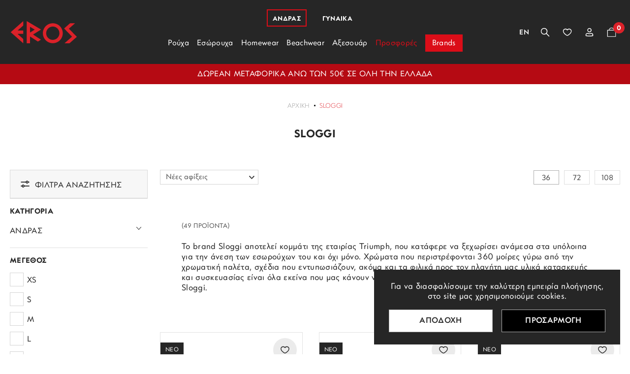

--- FILE ---
content_type: text/html; charset=UTF-8
request_url: https://www.e-eros.gr/sloggi
body_size: 29336
content:
<!doctype html>
<html class="no-js" lang="el">
<head>
    
    <script>
    window.dataLayer = window.dataLayer || [];
    function gtag(){ dataLayer.push(arguments); }
    gtag('js', new Date());

    gtag('consent', 'default', {
        ad_storage: 'denied',
        analytics_storage: 'denied',
        ad_user_data: 'denied',
        ad_personalization: 'denied',
        functionality_storage: 'denied',
        security_storage: 'granted'
    });
 
    (function() {
        function getCookie(name) {
            const match = document.cookie.match(new RegExp("(^| )" + name + "=([^;]+)"));
            return match ? JSON.parse(decodeURIComponent(match[2])) : null;
        }

        const storedConsent = getCookie("user_consent_v2");
        if (storedConsent) {
            gtag('consent', 'update', {
                ad_storage: storedConsent.marketing ? 'granted' : 'denied',
                analytics_storage: storedConsent.statistics ? 'granted' : 'denied',
                ad_user_data: storedConsent.marketing ? 'granted' : 'denied',
                ad_personalization: storedConsent.marketing ? 'granted' : 'denied',
                functionality_storage: storedConsent.preferences ? 'granted' : 'denied',
                security_storage: 'granted',
            });
            dataLayer.push({
                event: 'consent_update',
                ad_storage: storedConsent.marketing ? 'granted' : 'denied',
                ad_user_data: storedConsent.marketing ? 'granted' : 'denied',
                ad_personalization: storedConsent.marketing ? 'granted' : 'denied',
                analytics_storage: storedConsent.statistics ? 'granted' : 'denied',
                functionality_storage: storedConsent.preferences ? 'granted' : 'denied',
                security_storage: 'granted',
            });
        }
    })();
</script>    <script>(function(w,d,s,l,i){w[l]=w[l]||[];w[l].push({'gtm.start':
            new Date().getTime(),event:'gtm.js'});var f=d.getElementsByTagName(s)[0],
        j=d.createElement(s),dl=l!='dataLayer'?'&l='+l:'';j.async=true;j.src=
        'https://www.googletagmanager.com/gtm.js?id='+i+dl;f.parentNode.insertBefore(j,f);
    })(window,document,'script','dataLayer','GTM-KP2866Z');</script>
<script>
    !function(f,b,e,v,n,t,s)
    {if(f.fbq)return;n=f.fbq=function(){n.callMethod?
        n.callMethod.apply(n,arguments):n.queue.push(arguments)};
        if(!f._fbq)f._fbq=n;n.push=n;n.loaded=!0;n.version='2.0';
        n.queue=[];t=b.createElement(e);t.async=!0;
        t.src=v;s=b.getElementsByTagName(e)[0];
        s.parentNode.insertBefore(t,s)}(window, document,'script',
        'https://connect.facebook.net/en_US/fbevents.js');
    fbq('init', '646320587216568');
    fbq('track', 'PageView');
</script>
<noscript>
    <img alt="fb pixel" height="1" width="1" style="display:none"
         src="https://www.facebook.com/tr?id=646320587216568&ev=PageView&noscript=1"/>
</noscript>    <meta charset="utf-8">
    <meta http-equiv="x-ua-compatible" content="ie=edge">
    <title>Sloggi - Eros</title>
    <meta name="description" content="Το brand Sloggi αποτελεί κομμάτι της εταιρίας Triumph, που κατάφερε να ξεχωρίσει ανάμεσα στα υπόλοιπα για την άνεση των εσωρούχων του και όχι μόνο. Χρώματα που περιστρέφονται 360 μοίρες γύρω από την χρωματική παλέτα, σχέδια που εντυπωσιάζουν, ακόμα και τα φιλικά προς τον πλανήτη μας υλικά κατασκευής και συσκευασίας είναι όλα εκείνα που μας κάνουν να αγαπάμε τα μποξεράκια, σλιπάκια και φανελάκια της Sloggi.
">
    <meta name="viewport" content="width=device-width, initial-scale=1.0"/>
    <link rel="shortcut icon" href="https://www.e-eros.gr/favicon.ico" type="image/x-icon">
    <link rel="icon" href="https://www.e-eros.gr/favicon.ico" type="image/x-icon">
    <meta property="og:title" content="Sloggi"/>
<meta property="fb:app_id" content="209892242979261"/>
<meta property="og:type" content="website"/>
<meta property="og:url" content="https://www.e-eros.gr/sloggi"/>
<meta property="og:updated_time" content="2026-01-19 16:57:57"/>
            <meta property="og:image" content="https://static.e-eros.gr/files/products/katigories-proiontwn/3_paketa_eswrouxwn/2_slip/sloggi/10222378/0004-black/boxer_sloggi_2pack_ever-easy-brief_10222378-0004_black.13.webp"/>
                        <meta property="og:image" content="https://static.e-eros.gr/files/products/katigories-proiontwn/3_paketa_eswrouxwn/1_boxer/sloggi/ever-easy-hipster/0004-black/boxer_sloggi_2pack_ever-easy-hipster_10222379-0004_black.14.webp"/>
                        <meta property="og:image" content="https://static.e-eros.gr/files/products/katigories-proiontwn/3_paketa_eswrouxwn/1_boxer/sloggi/ever-easy-hipster/6312-blue/boxer_sloggi_2pack_ever-easy-hipster_10222379-6312_blue.11.webp"/>
                        <meta property="og:image" content="https://static.e-eros.gr/files/products/katigories-proiontwn/3_paketa_eswrouxwn/1_boxer/sloggi/ever-easy-short/6312-blue/boxer_sloggi_2pack_ever-easy-short_10222372-6312_blue.11.webp"/>
            <meta property="og:description" content="Το brand Sloggi αποτελεί κομμάτι της εταιρίας Triumph, που κατάφερε να ξεχωρίσει ανάμεσα στα υπόλοιπα για την άνεση των εσωρούχων του και όχι μόνο. Χρώματα που περιστρέφονται 360 μοίρες γύρω από την χρωματική παλέτα, σχέδια που εντυπωσιάζουν, ακόμα και τα φιλικά προς τον πλανήτη μας υλικά κατασκευής και συσκευασίας είναι όλα εκείνα που μας κάνουν να αγαπάμε τα μποξεράκια, σλιπάκια και φανελάκια της Sloggi.
"/>
<meta property="og:site_name" content="e-eros.gr"/>
    <meta property="og:locale" content="el_GR"/>
    <link rel="canonical" href="https://www.e-eros.gr/sloggi">
        <link href='https://static.e-eros.gr/' rel='preconnect' crossorigin>
    <link rel="preload" href="https://static.e-eros.gr/css/fonts/CFPanoptik-Book.woff2" as="font" type="font/woff2" crossorigin>
    <link rel="stylesheet" href="https://static.e-eros.gr/css/default.css?v1.06">
    <link rel="stylesheet" href="https://static.e-eros.gr/css/main.css?v1.06">
        <link rel="stylesheet" href="https://static.e-eros.gr/css/products_categories.css?v1.06">
        <link rel="stylesheet" href="https://static.e-eros.gr/css/filters.css?v1.06">
        <link rel="stylesheet" href="https://static.e-eros.gr/css/productsInclude.css?v1.06">
        <link rel="stylesheet" href="https://static.e-eros.gr/css/messages.css?v1.06">
        <link rel="stylesheet" href="https://static.e-eros.gr/js/vendor/jquery-ui.min.css"/>                    <link rel="alternate" hreflang="en"
                      href="https://www.e-eros.gr/en/sloggi"/>
                                <meta content="index, follow" name="robots"/>
                <meta name="format-detection" content="telephone=no">
    <meta name="facebook-domain-verification" content="19b0e75p57357dz5elj7tya1e1gf56" />
	
	<script>
        !function(t,n,e,o,a){function d(t){var n=~~(Date.now()/3e5),o=document.createElement(e);o.async=!0,o.src=t+"?ts="+n;var a=document.getElementsByTagName(e)[0];a.parentNode.insertBefore(o,a)}t.MooTrackerObject=a,t[a]=t[a]||function(){return t[a].q?void t[a].q.push(arguments):void(t[a].q=[arguments])},window.attachEvent?window.attachEvent("onload",d.bind(this,o)):window.addEventListener("load",d.bind(this,o),!1)}(window,document,"script","//cdn.stat-track.com/statics/moosend-tracking.min.js","mootrack");
        mootrack('init', '2e9db781-98ac-49a6-bf6e-bd9253f3bfa6');
    </script>
    
</head>
<body>

<!-- Google Tag Manager (noscript) -->
<noscript><iframe src="https://www.googletagmanager.com/ns.html?id=GTM-KP2866Z"
                  height="0" width="0" style="display:none;visibility:hidden"></iframe></noscript>
<!-- End Google Tag Manager (noscript) --><main id="body-wrapper">
    <div id="body-container">
                        <div id="cookie-consent" class="hidden">
    <div class="cookie-content">
        <div class="cookie-desc">Για να διασφαλίσουμε την καλύτερη εμπειρία πλοήγησης, στο site μας χρησιμοποιούμε cookies.</div>
        <div class="cookie-action-buttons flex">
            <div id="accept-all">Αποδοχη</div>
            <div id="customize">Προσαρμογη</div>
        </div>
        <div id="cookie-settings" class="hidden">
            <label><input type="checkbox" id="necessary" disabled checked/>Απαραίτητα (<span id="necessary-count">0</span>)</label>
            <label><input type="checkbox" id="preferences" checked/>Προτιμήσεις (<span id="preferences-count">0</span>)</label>
            <label><input type="checkbox" id="statistics" checked/>Στατιστικά (<span id="statistics-count">0</span>)</label>
            <label><input type="checkbox" id="marketing" checked/>Μάρκετινγκ (<span id="marketing-count">0</span>)</label>
            <label><input type="checkbox" id="uncategorized" checked/>Μη κατηγοριοποιημένα (<span id="uncategorized-count">0</span>)</label>
            <div id="save-settings">Αποθηκευση προτιμησεων</div>
        </div>
    </div>
</div>                <aside class="sidebar-container accountBar transitionEase400">
    <div class="sidebar-close accountBar">
        <figure>
            <img class="lazy" width="30" height="30" data-srcset="https://static.e-eros.gr/img/account/close-icon.svg"
                 src="https://static.e-eros.gr/img/image-not-found.svg" alt="close sidebar">
        </figure>
    </div>
    <div class="side-account-hTitle">Ο λογαριασμος μου</div>    
    <div class="side-account-title2 lock">Είστε ήδη μέλος;</div>
    
    <form action="#" method="post" name="login_form" id="login-form" class="login-form" autocomplete="off">
        <fieldset class="inner-forms-col">
            <label for="login_email">E-mail *</label>
            <input aria-label="E-mail" class="inner-forms-input transitionEase400" name="login_email"
                   id="login_email" type="text" placeholder="E-mail *"/>
        </fieldset>
        <fieldset class="inner-forms-col">
            <label for="login_password">Κωδικός *</label>
            <input aria-label="Κωδικός" class="inner-forms-input transitionEase400"
                   name="login_password" id="login_password" type="password" autocomplete="on" placeholder="Κωδικός *"/>
        </fieldset>
        <fieldset class="inner-forms-col">
            <input name="submitLogin" type="submit" class="login-submit transitionEase400" id="login-submit"
                   value="Εισοδος"/>
        </fieldset>
    </form>
    
    <a href="https://www.e-eros.gr/recover-credentials" class="recover-link transitionEase400">Ξέχασα τον κωδικό μου.</a>
    
    <div class="side-account-register">
        <div class="side-account-title2 addAccount">Θέλω να γίνω μέλος!</div>
        <a href="https://www.e-eros.gr/register" class="register-link transitionEase400">Δημιουργια λογαριασμου</a>
    </div>
    
</aside>
<aside class="sidebar-container shoppingBag transitionEase400 flex">
    <div class="sidebar-close shoppingBag">
        <figure>
            <img class="lazy" width="30" height="30" data-srcset="https://static.e-eros.gr/img/account/close-icon.svg"
                 src="https://static.e-eros.gr/img/image-not-found.svg" alt="close sidebar">
        </figure>
    </div>
    <figure class="side-shoppingBag-icon">
        <img class="lazy" width="30" height="30" data-srcset="https://static.e-eros.gr/img/cart/side-shoppingBag-icon.svg"
             src="https://static.e-eros.gr/img/image-not-found.svg" alt="close sidebar">
    </figure>
    <div class="side-account-hTitle">Το καλαθι μου</div>
    
    <div id="shoppingBag-container" class="flex">
            </div>
    
</aside><div id="menuBtn-container" class="desktop-hidden">
    <div id="menuBtn">
        <div class="hamburger hamburger--spring">
            <div class="hamburger-box">
                <div class="hamburger-inner"></div>
            </div>
        </div>
    </div>
</div><nav id="special-mobileMenu-container" class="desktop-hidden transitionEase400">
    <div id="special-mobileMenu-inner" class="flex">
        <div id="special-mobileMenu-header" class="flex">
            <ul id="special-mobileMenu-header-tools" class="resetUl flex">
                    <li>
        <a class="transitionEase400 changeLang" href="https://www.e-eros.gr/en">
            En        </a>
    </li>
                <li>
    <a href="https://www.e-eros.gr/wishlist" class="favourites">
        <figure>
            <img width="25" height="25"
                 src="https://static.e-eros.gr/img/header/favourites.svg" alt="Eros">
                <figcaption class="header-number transitionEase400 " id="favouritesMob-number">
                    0                </figcaption>
        </figure>
    </a>
</li>            </ul>
        </div>
        <div id="special-mobileMenu-main" class="flex">
            <div id="special-mobileMenu-tabs" class="flex">
                                            <input data-id="1" type="radio" name="mobileMenu-tabs-inner"
                                   id="mobileMenuTab1" checked>
                            <label for="mobileMenuTab1" class="transitionEase400">
                                <span class="mobileMenu-tabs-title transitionEase400">ΑΝΔΡΑΣ</span>
                            </label>
    
                                                            <div class="mobileMenu-tab-inner transitionEase400">
                                    <ul class="mobileMenu-submenu resetUl">
                                        <li>
                                            <a class="flex" href="https://www.e-eros.gr/andrika">
                                                <figure>
                                                    <img width="16" height="18"
                                                         src="https://static.e-eros.gr/img/mobile/mobile-home.svg" alt="ΑΝΔΡΑΣ">
                                                </figure>
                                                <span>Αρχικη</span>
                                                <span class="smaller">[ΑΝΔΡΑΣ]</span>
                                            </a>
                                        </li>
                                                                                        <li data-id="2" class="submenu2">
                                                                                                            <div>
                                                            Ρουχα                                                        </div>
                                                        <div data-id="2" class="mobileMenu-submenu2-container transitionEase400">
                                                            <ul class="mobileMenu-submenu2 resetUl">
                                                                <li class="mobileMenu-submenu2-back"
                                                                    data-id="2">
                                                                    <div>επιστροφη</div>
                                                                </li>
                                                                <li>
                                                                    <a href="https://www.e-eros.gr/andrika-rouxa">
                                                                        Δειτε ολα τα Ρουχα                                                                    </a>
                                                                </li>
                                                                                                                                        <li>
                                                                            <a href="https://www.e-eros.gr/andrika-poukamisa">
                                                                                Πουκαμισα                                                                            </a>
                                                                        </li>
                                                                                                                                            <li>
                                                                            <a href="https://www.e-eros.gr/andrikes-mplouzes">
                                                                                Μπλουζες                                                                            </a>
                                                                        </li>
                                                                                                                                            <li>
                                                                            <a href="https://www.e-eros.gr/andrikes-zaketes">
                                                                                Ζακετες                                                                            </a>
                                                                        </li>
                                                                                                                                            <li>
                                                                            <a href="https://www.e-eros.gr/andrika-pantelonia">
                                                                                Παντελονια                                                                            </a>
                                                                        </li>
                                                                                                                                            <li>
                                                                            <a href="https://www.e-eros.gr/andrika-mpoufan">
                                                                                Μπουφαν                                                                            </a>
                                                                        </li>
                                                                                                                                            <li>
                                                                            <a href="https://www.e-eros.gr/andrikes-vermoudes">
                                                                                Βερμουδες                                                                            </a>
                                                                        </li>
                                                                                                                                            <li>
                                                                            <a href="https://www.e-eros.gr/andrikes-formes">
                                                                                Φορμες                                                                            </a>
                                                                        </li>
                                                                                                                                            <li>
                                                                            <a href="https://www.e-eros.gr/andrika-gileka">
                                                                                Γιλεκα                                                                            </a>
                                                                        </li>
                                                                                                                                </ul>
                                                        </div>
                                                                                                    </li>
                                                                                        <li data-id="3" class="submenu2">
                                                                                                            <div>
                                                            Εσωρουχα                                                        </div>
                                                        <div data-id="3" class="mobileMenu-submenu2-container transitionEase400">
                                                            <ul class="mobileMenu-submenu2 resetUl">
                                                                <li class="mobileMenu-submenu2-back"
                                                                    data-id="3">
                                                                    <div>επιστροφη</div>
                                                                </li>
                                                                <li>
                                                                    <a href="https://www.e-eros.gr/andrika-esorouxa">
                                                                        Δειτε ολα τα Εσωρουχα                                                                    </a>
                                                                </li>
                                                                                                                                        <li>
                                                                            <a href="https://www.e-eros.gr/andrika-boxer">
                                                                                Μποξερ                                                                            </a>
                                                                        </li>
                                                                                                                                            <li>
                                                                            <a href="https://www.e-eros.gr/andrika-slip">
                                                                                Σλιπ                                                                            </a>
                                                                        </li>
                                                                                                                                            <li>
                                                                            <a href="https://www.e-eros.gr/andrikes-kaltses">
                                                                                Καλτσες                                                                            </a>
                                                                        </li>
                                                                                                                                            <li>
                                                                            <a href="https://www.e-eros.gr/andrika-fanelakia">
                                                                                Φανελακια                                                                            </a>
                                                                        </li>
                                                                                                                                            <li>
                                                                            <a href="https://www.e-eros.gr/andrika-isothermika">
                                                                                Ισοθερμικα                                                                            </a>
                                                                        </li>
                                                                                                                                            <li>
                                                                            <a href="https://www.e-eros.gr/andrika-string-spasouar">
                                                                                String & Spasouar                                                                            </a>
                                                                        </li>
                                                                                                                                </ul>
                                                        </div>
                                                                                                    </li>
                                                                                        <li data-id="10" class="submenu2">
                                                                                                            <div>
                                                            Homewear                                                        </div>
                                                        <div data-id="10" class="mobileMenu-submenu2-container transitionEase400">
                                                            <ul class="mobileMenu-submenu2 resetUl">
                                                                <li class="mobileMenu-submenu2-back"
                                                                    data-id="10">
                                                                    <div>επιστροφη</div>
                                                                </li>
                                                                <li>
                                                                    <a href="https://www.e-eros.gr/andrika-homewear">
                                                                        Δειτε ολα τα Homewear                                                                    </a>
                                                                </li>
                                                                                                                                        <li>
                                                                            <a href="https://www.e-eros.gr/andrikes-pitzames">
                                                                                Πιτζαμες                                                                            </a>
                                                                        </li>
                                                                                                                                            <li>
                                                                            <a href="https://www.e-eros.gr/andrikes-pantofles">
                                                                                Παντοφλες                                                                            </a>
                                                                        </li>
                                                                                                                                            <li>
                                                                            <a href="https://www.e-eros.gr/andrikes-rompes">
                                                                                Ρομπες                                                                            </a>
                                                                        </li>
                                                                                                                                            <li>
                                                                            <a href="https://www.e-eros.gr/andrika-pantelonia-pitzamas">
                                                                                Παντελονια Πιτζαμας                                                                            </a>
                                                                        </li>
                                                                                                                                </ul>
                                                        </div>
                                                                                                    </li>
                                                                                        <li data-id="22" class="submenu2">
                                                                                                            <div>
                                                            Beachwear                                                        </div>
                                                        <div data-id="22" class="mobileMenu-submenu2-container transitionEase400">
                                                            <ul class="mobileMenu-submenu2 resetUl">
                                                                <li class="mobileMenu-submenu2-back"
                                                                    data-id="22">
                                                                    <div>επιστροφη</div>
                                                                </li>
                                                                <li>
                                                                    <a href="https://www.e-eros.gr/andrika-beachwear">
                                                                        Δειτε ολα τα Beachwear                                                                    </a>
                                                                </li>
                                                                                                                                        <li>
                                                                            <a href="https://www.e-eros.gr/andrika-magio">
                                                                                Μαγιο                                                                            </a>
                                                                        </li>
                                                                                                                                            <li>
                                                                            <a href="https://www.e-eros.gr/andrikes-sagionares">
                                                                                Σαγιοναρες                                                                            </a>
                                                                        </li>
                                                                                                                                            <li>
                                                                            <a href="https://www.e-eros.gr/andrikes-petsetes-thalassis">
                                                                                Πετσετες Θαλασσης                                                                            </a>
                                                                        </li>
                                                                                                                                            <li>
                                                                            <a href="https://www.e-eros.gr/andrika-kapela">
                                                                                Καπελα                                                                            </a>
                                                                        </li>
                                                                                                                                </ul>
                                                        </div>
                                                                                                    </li>
                                                                                        <li data-id="27" class="submenu2">
                                                                                                            <div>
                                                            Αξεσουαρ                                                        </div>
                                                        <div data-id="27" class="mobileMenu-submenu2-container transitionEase400">
                                                            <ul class="mobileMenu-submenu2 resetUl">
                                                                <li class="mobileMenu-submenu2-back"
                                                                    data-id="27">
                                                                    <div>επιστροφη</div>
                                                                </li>
                                                                <li>
                                                                    <a href="https://www.e-eros.gr/andrika-aksesouar">
                                                                        Δειτε ολα τα Αξεσουαρ                                                                    </a>
                                                                </li>
                                                                                                                                        <li>
                                                                            <a href="https://www.e-eros.gr/andrika-portofolia">
                                                                                Πορτοφολια                                                                            </a>
                                                                        </li>
                                                                                                                                            <li>
                                                                            <a href="https://www.e-eros.gr/andrikes-tsantes-tsantakia">
                                                                                Τσαντες - Τσαντακια                                                                            </a>
                                                                        </li>
                                                                                                                                            <li>
                                                                            <a href="https://www.e-eros.gr/andrikes-zwnes">
                                                                                Ζωνες                                                                            </a>
                                                                        </li>
                                                                                                                                            <li>
                                                                            <a href="https://www.e-eros.gr/andrika-braxiolia">
                                                                                Βραχιολια                                                                            </a>
                                                                        </li>
                                                                                                                                            <li>
                                                                            <a href="https://www.e-eros.gr/andrikes-gravates">
                                                                                Γραβατες                                                                            </a>
                                                                        </li>
                                                                                                                                            <li>
                                                                            <a href="https://www.e-eros.gr/maniketokoumpa">
                                                                                Μανικετοκουμπα                                                                            </a>
                                                                        </li>
                                                                                                                                            <li>
                                                                            <a href="https://www.e-eros.gr/klip-gravatas">
                                                                                Κλιπ Γραβατας                                                                            </a>
                                                                        </li>
                                                                                                                                            <li>
                                                                            <a href="https://www.e-eros.gr/mantilia-tsepis">
                                                                                Μαντηλια Τσεπης                                                                            </a>
                                                                        </li>
                                                                                                                                            <li>
                                                                            <a href="https://www.e-eros.gr/set-gravata-mantili">
                                                                                Σετ Γραβατα & Μαντηλι                                                                            </a>
                                                                        </li>
                                                                                                                                            <li>
                                                                            <a href="https://www.e-eros.gr/andrika-papigion">
                                                                                Παπιγιον                                                                            </a>
                                                                        </li>
                                                                                                                                            <li>
                                                                            <a href="https://www.e-eros.gr/andrika-gantia">
                                                                                Γαντια                                                                            </a>
                                                                        </li>
                                                                                                                                            <li>
                                                                            <a href="https://www.e-eros.gr/andrika-kaskol-skoufoi">
                                                                                Κασκολ - Σκουφοι                                                                            </a>
                                                                        </li>
                                                                                                                                            <li>
                                                                            <a href="https://www.e-eros.gr/kartothikes">
                                                                                Καρτοθηκες                                                                            </a>
                                                                        </li>
                                                                                                                                            <li>
                                                                            <a href="https://www.e-eros.gr/andrika-foularia">
                                                                                Φουλαρια                                                                            </a>
                                                                        </li>
                                                                                                                                            <li>
                                                                            <a href="https://www.e-eros.gr/mprelok">
                                                                                Μπρελοκ                                                                            </a>
                                                                        </li>
                                                                                                                                            <li>
                                                                            <a href="https://www.e-eros.gr/andrikes-tirantes">
                                                                                Τιραντες                                                                            </a>
                                                                        </li>
                                                                                                                                            <li>
                                                                            <a href="https://www.e-eros.gr/money-clip">
                                                                                Money Clip                                                                            </a>
                                                                        </li>
                                                                                                                                            <li>
                                                                            <a href="https://www.e-eros.gr/tampakieres">
                                                                                Ταμπακιερες                                                                            </a>
                                                                        </li>
                                                                                                                                            <li>
                                                                            <a href="https://www.e-eros.gr/kompologia-mpegleria">
                                                                                Κομπολογια & Μπεγλερια                                                                            </a>
                                                                        </li>
                                                                                                                                            <li>
                                                                            <a href="https://www.e-eros.gr/andrika-ksiristika">
                                                                                Ξυριστικα                                                                            </a>
                                                                        </li>
                                                                                                                                            <li>
                                                                            <a href="https://www.e-eros.gr/andrika-zwnaria">
                                                                                Ζωναρια                                                                            </a>
                                                                        </li>
                                                                                                                                            <li>
                                                                            <a href="https://www.e-eros.gr/karfitses-petou">
                                                                                Καρφιτσες πετου                                                                            </a>
                                                                        </li>
                                                                                                                                </ul>
                                                        </div>
                                                                                                    </li>
                                                                                <li>
                                            <a class="flex"
                                               href="https://www.e-eros.gr/offers/andrika">
                                                <span>Προσφορες</span>
                                            </a>
                                        </li>
                                        <li>
                                            <a class="flex"
                                               href="https://www.e-eros.gr/brands">
                                                <span>Brands</span>
                                            </a>
                                        </li>
                                    </ul>
                                </div>
                                                                                    <input data-id="62" type="radio" name="mobileMenu-tabs-inner"
                                   id="mobileMenuTab" >
                            <label for="mobileMenuTab" class="transitionEase400">
                                <span class="mobileMenu-tabs-title transitionEase400">ΓΥΝΑΙΚΑ</span>
                            </label>
    
                                                            <div class="mobileMenu-tab-inner transitionEase400">
                                    <ul class="mobileMenu-submenu resetUl">
                                        <li>
                                            <a class="flex" href="https://www.e-eros.gr/gunaikeia">
                                                <figure>
                                                    <img width="16" height="18"
                                                         src="https://static.e-eros.gr/img/mobile/mobile-home.svg" alt="ΓΥΝΑΙΚΑ">
                                                </figure>
                                                <span>Αρχικη</span>
                                                <span class="smaller">[ΓΥΝΑΙΚΑ]</span>
                                            </a>
                                        </li>
                                                                                        <li data-id="63" class="submenu2">
                                                                                                            <div>
                                                            Ρουχα                                                        </div>
                                                        <div data-id="63" class="mobileMenu-submenu2-container transitionEase400">
                                                            <ul class="mobileMenu-submenu2 resetUl">
                                                                <li class="mobileMenu-submenu2-back"
                                                                    data-id="63">
                                                                    <div>επιστροφη</div>
                                                                </li>
                                                                <li>
                                                                    <a href="https://www.e-eros.gr/gunaikeia-rouxa">
                                                                        Δειτε ολα τα Ρουχα                                                                    </a>
                                                                </li>
                                                                                                                                        <li>
                                                                            <a href="https://www.e-eros.gr/gunaikeies-mplouzes">
                                                                                Μπλουζες                                                                            </a>
                                                                        </li>
                                                                                                                                            <li>
                                                                            <a href="https://www.e-eros.gr/gunaikeia-mpoufan">
                                                                                Μπουφαν                                                                            </a>
                                                                        </li>
                                                                                                                                            <li>
                                                                            <a href="https://www.e-eros.gr/gunaikeia-kolan">
                                                                                Κολαν                                                                            </a>
                                                                        </li>
                                                                                                                                            <li>
                                                                            <a href="https://www.e-eros.gr/gunaikeies-formes">
                                                                                Φορμες                                                                            </a>
                                                                        </li>
                                                                                                                                            <li>
                                                                            <a href="https://www.e-eros.gr/gunaikeia-pantelonia">
                                                                                Παντελονια                                                                            </a>
                                                                        </li>
                                                                                                                                            <li>
                                                                            <a href="https://www.e-eros.gr/gunaikeies-zaketes">
                                                                                Ζακετες                                                                            </a>
                                                                        </li>
                                                                                                                                            <li>
                                                                            <a href="https://www.e-eros.gr/gunaikeia-poukamisa">
                                                                                Πουκαμισα                                                                            </a>
                                                                        </li>
                                                                                                                                </ul>
                                                        </div>
                                                                                                    </li>
                                                                                        <li data-id="64" class="submenu2">
                                                                                                            <div>
                                                            Εσωρουχα                                                        </div>
                                                        <div data-id="64" class="mobileMenu-submenu2-container transitionEase400">
                                                            <ul class="mobileMenu-submenu2 resetUl">
                                                                <li class="mobileMenu-submenu2-back"
                                                                    data-id="64">
                                                                    <div>επιστροφη</div>
                                                                </li>
                                                                <li>
                                                                    <a href="https://www.e-eros.gr/gunaikeia-esorouxa">
                                                                        Δειτε ολα τα Εσωρουχα                                                                    </a>
                                                                </li>
                                                                                                                                        <li>
                                                                            <a href="https://www.e-eros.gr/gunaikeia-slip">
                                                                                Σλιπ                                                                            </a>
                                                                        </li>
                                                                                                                                            <li>
                                                                            <a href="https://www.e-eros.gr/gunaikeia-soutien">
                                                                                Σουτιεν                                                                            </a>
                                                                        </li>
                                                                                                                                            <li>
                                                                            <a href="https://www.e-eros.gr/gunaikeia-kormakia">
                                                                                Κορμακια                                                                            </a>
                                                                        </li>
                                                                                                                                            <li>
                                                                            <a href="https://www.e-eros.gr/gunaikeia-nuxtika">
                                                                                Νυχτικα                                                                            </a>
                                                                        </li>
                                                                                                                                            <li>
                                                                            <a href="https://www.e-eros.gr/gunaikeies-kaltses">
                                                                                Καλτσες                                                                            </a>
                                                                        </li>
                                                                                                                                </ul>
                                                        </div>
                                                                                                    </li>
                                                                                        <li data-id="65" class="submenu2">
                                                                                                            <div>
                                                            Homewear                                                        </div>
                                                        <div data-id="65" class="mobileMenu-submenu2-container transitionEase400">
                                                            <ul class="mobileMenu-submenu2 resetUl">
                                                                <li class="mobileMenu-submenu2-back"
                                                                    data-id="65">
                                                                    <div>επιστροφη</div>
                                                                </li>
                                                                <li>
                                                                    <a href="https://www.e-eros.gr/gunaikeia-homewear">
                                                                        Δειτε ολα τα Homewear                                                                    </a>
                                                                </li>
                                                                                                                                        <li>
                                                                            <a href="https://www.e-eros.gr/gunaikeies-pitzames">
                                                                                Πιτζαμες                                                                            </a>
                                                                        </li>
                                                                                                                                            <li>
                                                                            <a href="https://www.e-eros.gr/gunaikeies-pantofles">
                                                                                Παντοφλες                                                                            </a>
                                                                        </li>
                                                                                                                                            <li>
                                                                            <a href="https://www.e-eros.gr/gunaikeies-rompes">
                                                                                Ρομπες                                                                            </a>
                                                                        </li>
                                                                                                                                </ul>
                                                        </div>
                                                                                                    </li>
                                                                                        <li data-id="66" class="submenu2">
                                                                                                            <div>
                                                            Beachwear                                                        </div>
                                                        <div data-id="66" class="mobileMenu-submenu2-container transitionEase400">
                                                            <ul class="mobileMenu-submenu2 resetUl">
                                                                <li class="mobileMenu-submenu2-back"
                                                                    data-id="66">
                                                                    <div>επιστροφη</div>
                                                                </li>
                                                                <li>
                                                                    <a href="https://www.e-eros.gr/gunaikeia-beachwear">
                                                                        Δειτε ολα τα Beachwear                                                                    </a>
                                                                </li>
                                                                                                                                        <li>
                                                                            <a href="https://www.e-eros.gr/gunaikeia-magio">
                                                                                Μαγιο                                                                            </a>
                                                                        </li>
                                                                                                                                            <li>
                                                                            <a href="https://www.e-eros.gr/gunaikeies-sagionares">
                                                                                Σαγιοναρες                                                                            </a>
                                                                        </li>
                                                                                                                                            <li>
                                                                            <a href="https://www.e-eros.gr/gunaikeies-petsetes-thalassis">
                                                                                Πετσετες Θαλασσης                                                                            </a>
                                                                        </li>
                                                                                                                                            <li>
                                                                            <a href="https://www.e-eros.gr/gunaikeia-kapela">
                                                                                Καπελα                                                                            </a>
                                                                        </li>
                                                                                                                                </ul>
                                                        </div>
                                                                                                    </li>
                                                                                        <li data-id="67" class="submenu2">
                                                                                                            <div>
                                                            Αξεσουαρ                                                        </div>
                                                        <div data-id="67" class="mobileMenu-submenu2-container transitionEase400">
                                                            <ul class="mobileMenu-submenu2 resetUl">
                                                                <li class="mobileMenu-submenu2-back"
                                                                    data-id="67">
                                                                    <div>επιστροφη</div>
                                                                </li>
                                                                <li>
                                                                    <a href="https://www.e-eros.gr/gunaikeia-aksesouar">
                                                                        Δειτε ολα τα Αξεσουαρ                                                                    </a>
                                                                </li>
                                                                                                                                        <li>
                                                                            <a href="https://www.e-eros.gr/gunaikeies-tsantes">
                                                                                Τσαντες                                                                            </a>
                                                                        </li>
                                                                                                                                            <li>
                                                                            <a href="https://www.e-eros.gr/gunaikeies-zwnes">
                                                                                Ζωνες                                                                            </a>
                                                                        </li>
                                                                                                                                            <li>
                                                                            <a href="https://www.e-eros.gr/gunaikeia-portofolia">
                                                                                Πορτοφολια                                                                            </a>
                                                                        </li>
                                                                                                                                            <li>
                                                                            <a href="https://www.e-eros.gr/mantilia-foylaria">
                                                                                Μαντηλια - Φουλαρια                                                                            </a>
                                                                        </li>
                                                                                                                                            <li>
                                                                            <a href="https://www.e-eros.gr/gunaikeia-skoufakia">
                                                                                Σκουφακια                                                                            </a>
                                                                        </li>
                                                                                                                                            <li>
                                                                            <a href="https://www.e-eros.gr/gunaikeia-gantia">
                                                                                Γαντια                                                                            </a>
                                                                        </li>
                                                                                                                                </ul>
                                                        </div>
                                                                                                    </li>
                                                                                <li>
                                            <a class="flex"
                                               href="https://www.e-eros.gr/offers/gunaikeia">
                                                <span>Προσφορες</span>
                                            </a>
                                        </li>
                                        <li>
                                            <a class="flex"
                                               href="https://www.e-eros.gr/brands">
                                                <span>Brands</span>
                                            </a>
                                        </li>
                                    </ul>
                                </div>
                                                                                        </div>
            <ul id="special-mobileMenu-cms" class="resetUl transitionEase100">
                                        <li >
                            <a href="https://www.e-eros.gr/filosofia"
                               class="transitionEase400">
                                Φιλοσοφία                            </a>
                        </li>
                                            <li >
                            <a href="https://www.e-eros.gr/epikoinonia"
                               class="transitionEase400">
                                Επικοινωνία                            </a>
                        </li>
                                            <li >
                            <a href="https://www.e-eros.gr/blog"
                               class="transitionEase400">
                                Blog                            </a>
                        </li>
                                            <li >
                            <a href="https://www.e-eros.gr/oroi-chrisis"
                               class="transitionEase400">
                                Όροι χρήσης                            </a>
                        </li>
                                            <li >
                            <a href="https://www.e-eros.gr/tropoi-apostolis"
                               class="transitionEase400">
                                Τρόποι αποστολής                            </a>
                        </li>
                                            <li >
                            <a href="https://www.e-eros.gr/politiki-epistrofon"
                               class="transitionEase400">
                                Πολιτική επιστροφών                            </a>
                        </li>
                                            <li >
                            <a href="https://www.e-eros.gr/tropoi-pliromon-asfaleia"
                               class="transitionEase400">
                                Τρόποι πληρωμών / Ασφάλεια                            </a>
                        </li>
                                            <li >
                            <a href="https://www.e-eros.gr/politiki-aporitoy"
                               class="transitionEase400">
                                Πολιτική Απορρήτου                            </a>
                        </li>
                                </ul>
        </div>
    </div>
</nav>        <header id="header" class="transitionEase400 inner"><div id="header-container" class="flex transitionEase400">
    <div class="header-left">
    <a title="Eros" id="logo" href="https://www.e-eros.gr/" aria-label="Eros">
        <figure>
            <img width="138" height="61" src="https://static.e-eros.gr/img/logo.svg" alt="Eros">
        </figure>
    </a>
</div>    <nav id="special-menu-container" class="tablet-hidden mobile-hidden">
                <ul id="gender-menu" class="resetUl flex">
                                        <li>
                            <a href="https://www.e-eros.gr/andrika" data-id="1"
                               data-url="https://www.e-eros.gr/"
                               class="genderBtn selected">
                                <span class="transitionEase400">ΑΝΔΡΑΣ</span>
                            </a>
                                                            <div class="gender-subMenu-container">
                                    <ul class="gender-subMenu resetUl flex">
                                                                                        <li>
                                                                                                            <div class="transitionEase400 ">
                                                            <span
                                                                >Ρούχα</span>
                                                        </div>
                                                        <div class="products-categories-submenu-wrapper transitionEase400">
                                                            <div class="products-categories-submenu-container flex">
                                                                                                                                    <div class="products-categories-submenu flex">
                                                                        <div class="categories-submenu">
                                                                            <ul class="categories-submenu-list resetUl">
                                                                                                                                                                        <li>
                                                                                            <a href="https://www.e-eros.gr/andrika-poukamisa">
                                                                                                <span>Πουκαμισα</span>
                                                                                            </a>
                                                                                        </li>
                                                                                                                                                                            <li>
                                                                                            <a href="https://www.e-eros.gr/andrikes-mplouzes">
                                                                                                <span>Μπλουζες</span>
                                                                                            </a>
                                                                                        </li>
                                                                                                                                                                            <li>
                                                                                            <a href="https://www.e-eros.gr/andrikes-zaketes">
                                                                                                <span>Ζακετες</span>
                                                                                            </a>
                                                                                        </li>
                                                                                                                                                                            <li>
                                                                                            <a href="https://www.e-eros.gr/andrika-pantelonia">
                                                                                                <span>Παντελονια</span>
                                                                                            </a>
                                                                                        </li>
                                                                                                                                                                            <li>
                                                                                            <a href="https://www.e-eros.gr/andrika-mpoufan">
                                                                                                <span>Μπουφαν</span>
                                                                                            </a>
                                                                                        </li>
                                                                                                                                                                            <li>
                                                                                            <a href="https://www.e-eros.gr/andrikes-vermoudes">
                                                                                                <span>Βερμουδες</span>
                                                                                            </a>
                                                                                        </li>
                                                                                                                                                                            <li>
                                                                                            <a href="https://www.e-eros.gr/andrikes-formes">
                                                                                                <span>Φορμες</span>
                                                                                            </a>
                                                                                        </li>
                                                                                                                                                                            <li>
                                                                                            <a href="https://www.e-eros.gr/andrika-gileka">
                                                                                                <span>Γιλεκα</span>
                                                                                            </a>
                                                                                        </li>
                                                                                                                                                                </ul>
                                                                            <a class="categories-submenu-mainLink"
                                                                               href="https://www.e-eros.gr/andrika-rouxa">
                                                                                <span>Δειτε ολα τα Ρουχα</span>
                                                                            </a>
                                                                        </div>
                                                                                                                                                    <div class="categories-banners flex">
                                                                                <ul class="categories-banners-list resetUl flex">
                                                                                                                                                                                    <li>
                                                                                                                                                                                                            <div>
                                                                                                            <figure>
                                                                                                                <img width="300"
                                                                                                                     height="360"
                                                                                                                     src="https://static.e-eros.gr/files/banners/banners-categories/clothes-1.webp"
                                                                                                                     alt="Ρούχα (1)">
                                                                                                            </figure>
                                                                                                        </div>
                                                                                                                                                                                                    
                                                                                                </li>
                                                                                                                                                                                                <li>
                                                                                                                                                                                                            <div>
                                                                                                            <figure>
                                                                                                                <img width="300"
                                                                                                                     height="360"
                                                                                                                     src="https://static.e-eros.gr/files/banners/banners-categories/clothes-2.webp"
                                                                                                                     alt="Ρούχα (2)">
                                                                                                            </figure>
                                                                                                        </div>
                                                                                                                                                                                                    
                                                                                                </li>
                                                                                                                                                                                </ul>
                                                                            </div>
                                                                                                                                            </div>
                                                                                                                                                                                                        <div class="popular-brands-submenu">
                                                                            <div class="popular-brands-submenu-title">Κορυφαία Brands</div>
                                                                            <ul class="popular-brands-list resetUl flex">
                                                                                                                                                                        <li>
                                                                                            <a aria-label="Eros"
                                                                                               title="Eros"
                                                                                               href="https://www.e-eros.gr/eros/andrika">
                                                                                                <picture>
                                                                                                    <source srcset="https://static.e-eros.gr/files/brands-logo/brands-webp/eros.webp" type="image/webp">
                                                                                                    <source srcset="https://static.e-eros.gr/files/brands-logo/eros.jpg" type="image/jpeg">
                                                                                                    <img width="160" height="77"
                                                                                                         src="https://static.e-eros.gr/files/brands-logo/eros.jpg"
                                                                                                         alt="Eros"/>
                                                                                                </picture>
                                                                                            </a>
                                                                                        </li>
                                                                                                                                                                                <li>
                                                                                            <a aria-label="Emporio Armani"
                                                                                               title="Emporio Armani"
                                                                                               href="https://www.e-eros.gr/emporio-armani/andrika">
                                                                                                <picture>
                                                                                                    <source srcset="https://static.e-eros.gr/files/brands-logo/brands-webp/emporio-armani.webp" type="image/webp">
                                                                                                    <source srcset="https://static.e-eros.gr/files/brands-logo/emporio-armani.jpg" type="image/jpeg">
                                                                                                    <img width="160" height="77"
                                                                                                         src="https://static.e-eros.gr/files/brands-logo/emporio-armani.jpg"
                                                                                                         alt="Emporio Armani"/>
                                                                                                </picture>
                                                                                            </a>
                                                                                        </li>
                                                                                                                                                                                <li>
                                                                                            <a aria-label="Boss"
                                                                                               title="Boss"
                                                                                               href="https://www.e-eros.gr/boss/andrika">
                                                                                                <picture>
                                                                                                    <source srcset="https://static.e-eros.gr/files/brands-logo/brands-webp/boss-logo.webp" type="image/webp">
                                                                                                    <source srcset="https://static.e-eros.gr/files/brands-logo/boss-logo.jpg" type="image/jpeg">
                                                                                                    <img width="160" height="77"
                                                                                                         src="https://static.e-eros.gr/files/brands-logo/boss-logo.jpg"
                                                                                                         alt="Boss"/>
                                                                                                </picture>
                                                                                            </a>
                                                                                        </li>
                                                                                                                                                                                <li>
                                                                                            <a aria-label="Calvin Klein"
                                                                                               title="Calvin Klein"
                                                                                               href="https://www.e-eros.gr/calvin-klein/andrika">
                                                                                                <picture>
                                                                                                    <source srcset="https://static.e-eros.gr/files/brands-logo/brands-webp/calvin-klein.webp" type="image/webp">
                                                                                                    <source srcset="https://static.e-eros.gr/files/brands-logo/calvin-klein.jpg" type="image/jpeg">
                                                                                                    <img width="160" height="77"
                                                                                                         src="https://static.e-eros.gr/files/brands-logo/calvin-klein.jpg"
                                                                                                         alt="Calvin Klein"/>
                                                                                                </picture>
                                                                                            </a>
                                                                                        </li>
                                                                                                                                                                                <li>
                                                                                            <a aria-label="U.S. Polo ASSN."
                                                                                               title="U.S. Polo ASSN."
                                                                                               href="https://www.e-eros.gr/u-s-polo-assn/andrika">
                                                                                                <picture>
                                                                                                    <source srcset="https://static.e-eros.gr/files/brands-logo/brands-webp/us-polo-assn.webp" type="image/webp">
                                                                                                    <source srcset="https://static.e-eros.gr/files/brands-logo/us-polo-assn-1.jpg" type="image/jpeg">
                                                                                                    <img width="160" height="77"
                                                                                                         src="https://static.e-eros.gr/files/brands-logo/us-polo-assn-1.jpg"
                                                                                                         alt="U.S. Polo ASSN."/>
                                                                                                </picture>
                                                                                            </a>
                                                                                        </li>
                                                                                                                                                                                <li>
                                                                                            <a aria-label="Guess"
                                                                                               title="Guess"
                                                                                               href="https://www.e-eros.gr/guess/andrika">
                                                                                                <picture>
                                                                                                    <source srcset="https://static.e-eros.gr/files/brands-logo/brands-webp/guess.webp" type="image/webp">
                                                                                                    <source srcset="https://static.e-eros.gr/files/brands-logo/guess.jpg" type="image/jpeg">
                                                                                                    <img width="160" height="77"
                                                                                                         src="https://static.e-eros.gr/files/brands-logo/guess.jpg"
                                                                                                         alt="Guess"/>
                                                                                                </picture>
                                                                                            </a>
                                                                                        </li>
                                                                                                                                                                    </ul>
                                                                        </div>
                                                                                                                                </div>
                                                        </div>
                                                                                                    </li>
                                                                                                <li>
                                                                                                            <div class="transitionEase400 ">
                                                            <span
                                                                >Εσώρουχα</span>
                                                        </div>
                                                        <div class="products-categories-submenu-wrapper transitionEase400">
                                                            <div class="products-categories-submenu-container flex">
                                                                                                                                    <div class="products-categories-submenu flex">
                                                                        <div class="categories-submenu">
                                                                            <ul class="categories-submenu-list resetUl">
                                                                                                                                                                        <li>
                                                                                            <a href="https://www.e-eros.gr/andrika-boxer">
                                                                                                <span>Μποξερ</span>
                                                                                            </a>
                                                                                        </li>
                                                                                                                                                                            <li>
                                                                                            <a href="https://www.e-eros.gr/andrika-slip">
                                                                                                <span>Σλιπ</span>
                                                                                            </a>
                                                                                        </li>
                                                                                                                                                                            <li>
                                                                                            <a href="https://www.e-eros.gr/andrikes-kaltses">
                                                                                                <span>Καλτσες</span>
                                                                                            </a>
                                                                                        </li>
                                                                                                                                                                            <li>
                                                                                            <a href="https://www.e-eros.gr/andrika-fanelakia">
                                                                                                <span>Φανελακια</span>
                                                                                            </a>
                                                                                        </li>
                                                                                                                                                                            <li>
                                                                                            <a href="https://www.e-eros.gr/andrika-isothermika">
                                                                                                <span>Ισοθερμικα</span>
                                                                                            </a>
                                                                                        </li>
                                                                                                                                                                            <li>
                                                                                            <a href="https://www.e-eros.gr/andrika-string-spasouar">
                                                                                                <span>String & Spasouar</span>
                                                                                            </a>
                                                                                        </li>
                                                                                                                                                                </ul>
                                                                            <a class="categories-submenu-mainLink"
                                                                               href="https://www.e-eros.gr/andrika-esorouxa">
                                                                                <span>Δειτε ολα τα Εσωρουχα</span>
                                                                            </a>
                                                                        </div>
                                                                                                                                                    <div class="categories-banners flex">
                                                                                <ul class="categories-banners-list resetUl flex">
                                                                                                                                                                                    <li>
                                                                                                                                                                                                            <div>
                                                                                                            <figure>
                                                                                                                <img width="300"
                                                                                                                     height="360"
                                                                                                                     src="https://static.e-eros.gr/files/banners/banners-categories/underwear.webp"
                                                                                                                     alt="Εσώρουχα (1)">
                                                                                                            </figure>
                                                                                                        </div>
                                                                                                                                                                                                    
                                                                                                </li>
                                                                                                                                                                                                <li>
                                                                                                                                                                                                            <div>
                                                                                                            <figure>
                                                                                                                <img width="300"
                                                                                                                     height="360"
                                                                                                                     src="https://static.e-eros.gr/files/banners/banners-categories/underwear-1.webp"
                                                                                                                     alt="Εσώρουχα (2)">
                                                                                                            </figure>
                                                                                                        </div>
                                                                                                                                                                                                    
                                                                                                </li>
                                                                                                                                                                                </ul>
                                                                            </div>
                                                                                                                                            </div>
                                                                                                                                                                                                        <div class="popular-brands-submenu">
                                                                            <div class="popular-brands-submenu-title">Κορυφαία Brands</div>
                                                                            <ul class="popular-brands-list resetUl flex">
                                                                                                                                                                        <li>
                                                                                            <a aria-label="Eros"
                                                                                               title="Eros"
                                                                                               href="https://www.e-eros.gr/eros/andrika">
                                                                                                <picture>
                                                                                                    <source srcset="https://static.e-eros.gr/files/brands-logo/brands-webp/eros.webp" type="image/webp">
                                                                                                    <source srcset="https://static.e-eros.gr/files/brands-logo/eros.jpg" type="image/jpeg">
                                                                                                    <img width="160" height="77"
                                                                                                         src="https://static.e-eros.gr/files/brands-logo/eros.jpg"
                                                                                                         alt="Eros"/>
                                                                                                </picture>
                                                                                            </a>
                                                                                        </li>
                                                                                                                                                                                <li>
                                                                                            <a aria-label="Emporio Armani"
                                                                                               title="Emporio Armani"
                                                                                               href="https://www.e-eros.gr/emporio-armani/andrika">
                                                                                                <picture>
                                                                                                    <source srcset="https://static.e-eros.gr/files/brands-logo/brands-webp/emporio-armani.webp" type="image/webp">
                                                                                                    <source srcset="https://static.e-eros.gr/files/brands-logo/emporio-armani.jpg" type="image/jpeg">
                                                                                                    <img width="160" height="77"
                                                                                                         src="https://static.e-eros.gr/files/brands-logo/emporio-armani.jpg"
                                                                                                         alt="Emporio Armani"/>
                                                                                                </picture>
                                                                                            </a>
                                                                                        </li>
                                                                                                                                                                                <li>
                                                                                            <a aria-label="Boss"
                                                                                               title="Boss"
                                                                                               href="https://www.e-eros.gr/boss/andrika">
                                                                                                <picture>
                                                                                                    <source srcset="https://static.e-eros.gr/files/brands-logo/brands-webp/boss-logo.webp" type="image/webp">
                                                                                                    <source srcset="https://static.e-eros.gr/files/brands-logo/boss-logo.jpg" type="image/jpeg">
                                                                                                    <img width="160" height="77"
                                                                                                         src="https://static.e-eros.gr/files/brands-logo/boss-logo.jpg"
                                                                                                         alt="Boss"/>
                                                                                                </picture>
                                                                                            </a>
                                                                                        </li>
                                                                                                                                                                                <li>
                                                                                            <a aria-label="Calvin Klein"
                                                                                               title="Calvin Klein"
                                                                                               href="https://www.e-eros.gr/calvin-klein/andrika">
                                                                                                <picture>
                                                                                                    <source srcset="https://static.e-eros.gr/files/brands-logo/brands-webp/calvin-klein.webp" type="image/webp">
                                                                                                    <source srcset="https://static.e-eros.gr/files/brands-logo/calvin-klein.jpg" type="image/jpeg">
                                                                                                    <img width="160" height="77"
                                                                                                         src="https://static.e-eros.gr/files/brands-logo/calvin-klein.jpg"
                                                                                                         alt="Calvin Klein"/>
                                                                                                </picture>
                                                                                            </a>
                                                                                        </li>
                                                                                                                                                                                <li>
                                                                                            <a aria-label="U.S. Polo ASSN."
                                                                                               title="U.S. Polo ASSN."
                                                                                               href="https://www.e-eros.gr/u-s-polo-assn/andrika">
                                                                                                <picture>
                                                                                                    <source srcset="https://static.e-eros.gr/files/brands-logo/brands-webp/us-polo-assn.webp" type="image/webp">
                                                                                                    <source srcset="https://static.e-eros.gr/files/brands-logo/us-polo-assn-1.jpg" type="image/jpeg">
                                                                                                    <img width="160" height="77"
                                                                                                         src="https://static.e-eros.gr/files/brands-logo/us-polo-assn-1.jpg"
                                                                                                         alt="U.S. Polo ASSN."/>
                                                                                                </picture>
                                                                                            </a>
                                                                                        </li>
                                                                                                                                                                                <li>
                                                                                            <a aria-label="Guess"
                                                                                               title="Guess"
                                                                                               href="https://www.e-eros.gr/guess/andrika">
                                                                                                <picture>
                                                                                                    <source srcset="https://static.e-eros.gr/files/brands-logo/brands-webp/guess.webp" type="image/webp">
                                                                                                    <source srcset="https://static.e-eros.gr/files/brands-logo/guess.jpg" type="image/jpeg">
                                                                                                    <img width="160" height="77"
                                                                                                         src="https://static.e-eros.gr/files/brands-logo/guess.jpg"
                                                                                                         alt="Guess"/>
                                                                                                </picture>
                                                                                            </a>
                                                                                        </li>
                                                                                                                                                                    </ul>
                                                                        </div>
                                                                                                                                </div>
                                                        </div>
                                                                                                    </li>
                                                                                                <li>
                                                                                                            <div class="transitionEase400 ">
                                                            <span
                                                                >Homewear</span>
                                                        </div>
                                                        <div class="products-categories-submenu-wrapper transitionEase400">
                                                            <div class="products-categories-submenu-container flex">
                                                                                                                                    <div class="products-categories-submenu flex">
                                                                        <div class="categories-submenu">
                                                                            <ul class="categories-submenu-list resetUl">
                                                                                                                                                                        <li>
                                                                                            <a href="https://www.e-eros.gr/andrikes-pitzames">
                                                                                                <span>Πιτζαμες</span>
                                                                                            </a>
                                                                                        </li>
                                                                                                                                                                            <li>
                                                                                            <a href="https://www.e-eros.gr/andrikes-pantofles">
                                                                                                <span>Παντοφλες</span>
                                                                                            </a>
                                                                                        </li>
                                                                                                                                                                            <li>
                                                                                            <a href="https://www.e-eros.gr/andrikes-rompes">
                                                                                                <span>Ρομπες</span>
                                                                                            </a>
                                                                                        </li>
                                                                                                                                                                            <li>
                                                                                            <a href="https://www.e-eros.gr/andrika-pantelonia-pitzamas">
                                                                                                <span>Παντελονια Πιτζαμας</span>
                                                                                            </a>
                                                                                        </li>
                                                                                                                                                                </ul>
                                                                            <a class="categories-submenu-mainLink"
                                                                               href="https://www.e-eros.gr/andrika-homewear">
                                                                                <span>Δειτε ολα τα Homewear</span>
                                                                            </a>
                                                                        </div>
                                                                                                                                                    <div class="categories-banners flex">
                                                                                <ul class="categories-banners-list resetUl flex">
                                                                                                                                                                                    <li>
                                                                                                                                                                                                            <div>
                                                                                                            <figure>
                                                                                                                <img width="300"
                                                                                                                     height="360"
                                                                                                                     src="https://static.e-eros.gr/files/banners/banners-categories/untitled-2.webp"
                                                                                                                     alt="Homewear (1)">
                                                                                                            </figure>
                                                                                                        </div>
                                                                                                                                                                                                    
                                                                                                </li>
                                                                                                                                                                                                <li>
                                                                                                                                                                                                            <div>
                                                                                                            <figure>
                                                                                                                <img width="300"
                                                                                                                     height="360"
                                                                                                                     src="https://static.e-eros.gr/files/banners/banners-categories/underwear-1.webp"
                                                                                                                     alt="Homewear (2)">
                                                                                                            </figure>
                                                                                                        </div>
                                                                                                                                                                                                    
                                                                                                </li>
                                                                                                                                                                                </ul>
                                                                            </div>
                                                                                                                                            </div>
                                                                                                                                                                                                        <div class="popular-brands-submenu">
                                                                            <div class="popular-brands-submenu-title">Κορυφαία Brands</div>
                                                                            <ul class="popular-brands-list resetUl flex">
                                                                                                                                                                        <li>
                                                                                            <a aria-label="Eros"
                                                                                               title="Eros"
                                                                                               href="https://www.e-eros.gr/eros/andrika">
                                                                                                <picture>
                                                                                                    <source srcset="https://static.e-eros.gr/files/brands-logo/brands-webp/eros.webp" type="image/webp">
                                                                                                    <source srcset="https://static.e-eros.gr/files/brands-logo/eros.jpg" type="image/jpeg">
                                                                                                    <img width="160" height="77"
                                                                                                         src="https://static.e-eros.gr/files/brands-logo/eros.jpg"
                                                                                                         alt="Eros"/>
                                                                                                </picture>
                                                                                            </a>
                                                                                        </li>
                                                                                                                                                                                <li>
                                                                                            <a aria-label="Emporio Armani"
                                                                                               title="Emporio Armani"
                                                                                               href="https://www.e-eros.gr/emporio-armani/andrika">
                                                                                                <picture>
                                                                                                    <source srcset="https://static.e-eros.gr/files/brands-logo/brands-webp/emporio-armani.webp" type="image/webp">
                                                                                                    <source srcset="https://static.e-eros.gr/files/brands-logo/emporio-armani.jpg" type="image/jpeg">
                                                                                                    <img width="160" height="77"
                                                                                                         src="https://static.e-eros.gr/files/brands-logo/emporio-armani.jpg"
                                                                                                         alt="Emporio Armani"/>
                                                                                                </picture>
                                                                                            </a>
                                                                                        </li>
                                                                                                                                                                                <li>
                                                                                            <a aria-label="Boss"
                                                                                               title="Boss"
                                                                                               href="https://www.e-eros.gr/boss/andrika">
                                                                                                <picture>
                                                                                                    <source srcset="https://static.e-eros.gr/files/brands-logo/brands-webp/boss-logo.webp" type="image/webp">
                                                                                                    <source srcset="https://static.e-eros.gr/files/brands-logo/boss-logo.jpg" type="image/jpeg">
                                                                                                    <img width="160" height="77"
                                                                                                         src="https://static.e-eros.gr/files/brands-logo/boss-logo.jpg"
                                                                                                         alt="Boss"/>
                                                                                                </picture>
                                                                                            </a>
                                                                                        </li>
                                                                                                                                                                                <li>
                                                                                            <a aria-label="Calvin Klein"
                                                                                               title="Calvin Klein"
                                                                                               href="https://www.e-eros.gr/calvin-klein/andrika">
                                                                                                <picture>
                                                                                                    <source srcset="https://static.e-eros.gr/files/brands-logo/brands-webp/calvin-klein.webp" type="image/webp">
                                                                                                    <source srcset="https://static.e-eros.gr/files/brands-logo/calvin-klein.jpg" type="image/jpeg">
                                                                                                    <img width="160" height="77"
                                                                                                         src="https://static.e-eros.gr/files/brands-logo/calvin-klein.jpg"
                                                                                                         alt="Calvin Klein"/>
                                                                                                </picture>
                                                                                            </a>
                                                                                        </li>
                                                                                                                                                                                <li>
                                                                                            <a aria-label="U.S. Polo ASSN."
                                                                                               title="U.S. Polo ASSN."
                                                                                               href="https://www.e-eros.gr/u-s-polo-assn/andrika">
                                                                                                <picture>
                                                                                                    <source srcset="https://static.e-eros.gr/files/brands-logo/brands-webp/us-polo-assn.webp" type="image/webp">
                                                                                                    <source srcset="https://static.e-eros.gr/files/brands-logo/us-polo-assn-1.jpg" type="image/jpeg">
                                                                                                    <img width="160" height="77"
                                                                                                         src="https://static.e-eros.gr/files/brands-logo/us-polo-assn-1.jpg"
                                                                                                         alt="U.S. Polo ASSN."/>
                                                                                                </picture>
                                                                                            </a>
                                                                                        </li>
                                                                                                                                                                                <li>
                                                                                            <a aria-label="Guess"
                                                                                               title="Guess"
                                                                                               href="https://www.e-eros.gr/guess/andrika">
                                                                                                <picture>
                                                                                                    <source srcset="https://static.e-eros.gr/files/brands-logo/brands-webp/guess.webp" type="image/webp">
                                                                                                    <source srcset="https://static.e-eros.gr/files/brands-logo/guess.jpg" type="image/jpeg">
                                                                                                    <img width="160" height="77"
                                                                                                         src="https://static.e-eros.gr/files/brands-logo/guess.jpg"
                                                                                                         alt="Guess"/>
                                                                                                </picture>
                                                                                            </a>
                                                                                        </li>
                                                                                                                                                                    </ul>
                                                                        </div>
                                                                                                                                </div>
                                                        </div>
                                                                                                    </li>
                                                                                                <li>
                                                                                                            <div class="transitionEase400 ">
                                                            <span
                                                                >Beachwear</span>
                                                        </div>
                                                        <div class="products-categories-submenu-wrapper transitionEase400">
                                                            <div class="products-categories-submenu-container flex">
                                                                                                                                    <div class="products-categories-submenu flex">
                                                                        <div class="categories-submenu">
                                                                            <ul class="categories-submenu-list resetUl">
                                                                                                                                                                        <li>
                                                                                            <a href="https://www.e-eros.gr/andrika-magio">
                                                                                                <span>Μαγιο</span>
                                                                                            </a>
                                                                                        </li>
                                                                                                                                                                            <li>
                                                                                            <a href="https://www.e-eros.gr/andrikes-sagionares">
                                                                                                <span>Σαγιοναρες</span>
                                                                                            </a>
                                                                                        </li>
                                                                                                                                                                            <li>
                                                                                            <a href="https://www.e-eros.gr/andrikes-petsetes-thalassis">
                                                                                                <span>Πετσετες Θαλασσης</span>
                                                                                            </a>
                                                                                        </li>
                                                                                                                                                                            <li>
                                                                                            <a href="https://www.e-eros.gr/andrika-kapela">
                                                                                                <span>Καπελα</span>
                                                                                            </a>
                                                                                        </li>
                                                                                                                                                                </ul>
                                                                            <a class="categories-submenu-mainLink"
                                                                               href="https://www.e-eros.gr/andrika-beachwear">
                                                                                <span>Δειτε ολα τα Beachwear</span>
                                                                            </a>
                                                                        </div>
                                                                                                                                                    <div class="categories-banners flex">
                                                                                <ul class="categories-banners-list resetUl flex">
                                                                                                                                                                                    <li>
                                                                                                                                                                                                            <div>
                                                                                                            <figure>
                                                                                                                <img width="300"
                                                                                                                     height="360"
                                                                                                                     src="https://static.e-eros.gr/files/banners/banners-categories/magio.webp"
                                                                                                                     alt="Beachwear (1)">
                                                                                                            </figure>
                                                                                                        </div>
                                                                                                                                                                                                    
                                                                                                </li>
                                                                                                                                                                                                <li>
                                                                                                                                                                                                            <div>
                                                                                                            <figure>
                                                                                                                <img width="300"
                                                                                                                     height="360"
                                                                                                                     src="https://static.e-eros.gr/files/banners/banners-categories/magio-1.webp"
                                                                                                                     alt="Beachwear (2)">
                                                                                                            </figure>
                                                                                                        </div>
                                                                                                                                                                                                    
                                                                                                </li>
                                                                                                                                                                                </ul>
                                                                            </div>
                                                                                                                                            </div>
                                                                                                                                                                                                        <div class="popular-brands-submenu">
                                                                            <div class="popular-brands-submenu-title">Κορυφαία Brands</div>
                                                                            <ul class="popular-brands-list resetUl flex">
                                                                                                                                                                        <li>
                                                                                            <a aria-label="Eros"
                                                                                               title="Eros"
                                                                                               href="https://www.e-eros.gr/eros/andrika">
                                                                                                <picture>
                                                                                                    <source srcset="https://static.e-eros.gr/files/brands-logo/brands-webp/eros.webp" type="image/webp">
                                                                                                    <source srcset="https://static.e-eros.gr/files/brands-logo/eros.jpg" type="image/jpeg">
                                                                                                    <img width="160" height="77"
                                                                                                         src="https://static.e-eros.gr/files/brands-logo/eros.jpg"
                                                                                                         alt="Eros"/>
                                                                                                </picture>
                                                                                            </a>
                                                                                        </li>
                                                                                                                                                                                <li>
                                                                                            <a aria-label="Emporio Armani"
                                                                                               title="Emporio Armani"
                                                                                               href="https://www.e-eros.gr/emporio-armani/andrika">
                                                                                                <picture>
                                                                                                    <source srcset="https://static.e-eros.gr/files/brands-logo/brands-webp/emporio-armani.webp" type="image/webp">
                                                                                                    <source srcset="https://static.e-eros.gr/files/brands-logo/emporio-armani.jpg" type="image/jpeg">
                                                                                                    <img width="160" height="77"
                                                                                                         src="https://static.e-eros.gr/files/brands-logo/emporio-armani.jpg"
                                                                                                         alt="Emporio Armani"/>
                                                                                                </picture>
                                                                                            </a>
                                                                                        </li>
                                                                                                                                                                                <li>
                                                                                            <a aria-label="Boss"
                                                                                               title="Boss"
                                                                                               href="https://www.e-eros.gr/boss/andrika">
                                                                                                <picture>
                                                                                                    <source srcset="https://static.e-eros.gr/files/brands-logo/brands-webp/boss-logo.webp" type="image/webp">
                                                                                                    <source srcset="https://static.e-eros.gr/files/brands-logo/boss-logo.jpg" type="image/jpeg">
                                                                                                    <img width="160" height="77"
                                                                                                         src="https://static.e-eros.gr/files/brands-logo/boss-logo.jpg"
                                                                                                         alt="Boss"/>
                                                                                                </picture>
                                                                                            </a>
                                                                                        </li>
                                                                                                                                                                                <li>
                                                                                            <a aria-label="Calvin Klein"
                                                                                               title="Calvin Klein"
                                                                                               href="https://www.e-eros.gr/calvin-klein/andrika">
                                                                                                <picture>
                                                                                                    <source srcset="https://static.e-eros.gr/files/brands-logo/brands-webp/calvin-klein.webp" type="image/webp">
                                                                                                    <source srcset="https://static.e-eros.gr/files/brands-logo/calvin-klein.jpg" type="image/jpeg">
                                                                                                    <img width="160" height="77"
                                                                                                         src="https://static.e-eros.gr/files/brands-logo/calvin-klein.jpg"
                                                                                                         alt="Calvin Klein"/>
                                                                                                </picture>
                                                                                            </a>
                                                                                        </li>
                                                                                                                                                                                <li>
                                                                                            <a aria-label="U.S. Polo ASSN."
                                                                                               title="U.S. Polo ASSN."
                                                                                               href="https://www.e-eros.gr/u-s-polo-assn/andrika">
                                                                                                <picture>
                                                                                                    <source srcset="https://static.e-eros.gr/files/brands-logo/brands-webp/us-polo-assn.webp" type="image/webp">
                                                                                                    <source srcset="https://static.e-eros.gr/files/brands-logo/us-polo-assn-1.jpg" type="image/jpeg">
                                                                                                    <img width="160" height="77"
                                                                                                         src="https://static.e-eros.gr/files/brands-logo/us-polo-assn-1.jpg"
                                                                                                         alt="U.S. Polo ASSN."/>
                                                                                                </picture>
                                                                                            </a>
                                                                                        </li>
                                                                                                                                                                                <li>
                                                                                            <a aria-label="Guess"
                                                                                               title="Guess"
                                                                                               href="https://www.e-eros.gr/guess/andrika">
                                                                                                <picture>
                                                                                                    <source srcset="https://static.e-eros.gr/files/brands-logo/brands-webp/guess.webp" type="image/webp">
                                                                                                    <source srcset="https://static.e-eros.gr/files/brands-logo/guess.jpg" type="image/jpeg">
                                                                                                    <img width="160" height="77"
                                                                                                         src="https://static.e-eros.gr/files/brands-logo/guess.jpg"
                                                                                                         alt="Guess"/>
                                                                                                </picture>
                                                                                            </a>
                                                                                        </li>
                                                                                                                                                                    </ul>
                                                                        </div>
                                                                                                                                </div>
                                                        </div>
                                                                                                    </li>
                                                                                                <li>
                                                                                                            <div class="transitionEase400 ">
                                                            <span
                                                                >Αξεσουάρ</span>
                                                        </div>
                                                        <div class="products-categories-submenu-wrapper transitionEase400">
                                                            <div class="products-categories-submenu-container flex">
                                                                                                                                    <div class="products-categories-submenu">
                                                                        <div class="categories-submenu fullWidth">
                                                                            <ul class="categories-submenu-list resetUl four">
                                                                                                                                                                        <li>
                                                                                            <a href="https://www.e-eros.gr/andrika-portofolia">
                                                                                                <span>Πορτοφόλια</span>
                                                                                            </a>
                                                                                        </li>
                                                                                                                                                                            <li>
                                                                                            <a href="https://www.e-eros.gr/andrikes-tsantes-tsantakia">
                                                                                                <span>Τσάντες - Τσαντάκια</span>
                                                                                            </a>
                                                                                        </li>
                                                                                                                                                                            <li>
                                                                                            <a href="https://www.e-eros.gr/andrikes-zwnes">
                                                                                                <span>Ζώνες</span>
                                                                                            </a>
                                                                                        </li>
                                                                                                                                                                            <li>
                                                                                            <a href="https://www.e-eros.gr/andrika-braxiolia">
                                                                                                <span>Βραχιόλια</span>
                                                                                            </a>
                                                                                        </li>
                                                                                                                                                                            <li>
                                                                                            <a href="https://www.e-eros.gr/andrikes-gravates">
                                                                                                <span>Γραβάτες</span>
                                                                                            </a>
                                                                                        </li>
                                                                                                                                                                            <li>
                                                                                            <a href="https://www.e-eros.gr/maniketokoumpa">
                                                                                                <span>Μανικετόκουμπα</span>
                                                                                            </a>
                                                                                        </li>
                                                                                                                                                                            <li>
                                                                                            <a href="https://www.e-eros.gr/klip-gravatas">
                                                                                                <span>Κλιπ Γραβάτας</span>
                                                                                            </a>
                                                                                        </li>
                                                                                                                                                                            <li>
                                                                                            <a href="https://www.e-eros.gr/mantilia-tsepis">
                                                                                                <span>Μαντήλια Τσέπης</span>
                                                                                            </a>
                                                                                        </li>
                                                                                                                                                                            <li>
                                                                                            <a href="https://www.e-eros.gr/set-gravata-mantili">
                                                                                                <span>Σετ Γραβάτα & Μαντήλι</span>
                                                                                            </a>
                                                                                        </li>
                                                                                                                                                                            <li>
                                                                                            <a href="https://www.e-eros.gr/andrika-papigion">
                                                                                                <span>Παπιγιόν</span>
                                                                                            </a>
                                                                                        </li>
                                                                                                                                                                            <li>
                                                                                            <a href="https://www.e-eros.gr/andrika-gantia">
                                                                                                <span>Γάντια</span>
                                                                                            </a>
                                                                                        </li>
                                                                                                                                                                            <li>
                                                                                            <a href="https://www.e-eros.gr/andrika-kaskol-skoufoi">
                                                                                                <span>Κασκόλ - Σκούφοι</span>
                                                                                            </a>
                                                                                        </li>
                                                                                                                                                                            <li>
                                                                                            <a href="https://www.e-eros.gr/kartothikes">
                                                                                                <span>Καρτοθήκες</span>
                                                                                            </a>
                                                                                        </li>
                                                                                                                                                                            <li>
                                                                                            <a href="https://www.e-eros.gr/andrika-foularia">
                                                                                                <span>Φουλάρια</span>
                                                                                            </a>
                                                                                        </li>
                                                                                                                                                                            <li>
                                                                                            <a href="https://www.e-eros.gr/mprelok">
                                                                                                <span>Μπρελόκ</span>
                                                                                            </a>
                                                                                        </li>
                                                                                                                                                                            <li>
                                                                                            <a href="https://www.e-eros.gr/andrikes-tirantes">
                                                                                                <span>Τιράντες</span>
                                                                                            </a>
                                                                                        </li>
                                                                                                                                                                            <li>
                                                                                            <a href="https://www.e-eros.gr/money-clip">
                                                                                                <span>Money Clip</span>
                                                                                            </a>
                                                                                        </li>
                                                                                                                                                                            <li>
                                                                                            <a href="https://www.e-eros.gr/tampakieres">
                                                                                                <span>Ταμπακιέρες</span>
                                                                                            </a>
                                                                                        </li>
                                                                                                                                                                            <li>
                                                                                            <a href="https://www.e-eros.gr/kompologia-mpegleria">
                                                                                                <span>Κομπολόγια & Μπεγλέρια</span>
                                                                                            </a>
                                                                                        </li>
                                                                                                                                                                            <li>
                                                                                            <a href="https://www.e-eros.gr/andrika-ksiristika">
                                                                                                <span>Ξυριστικά</span>
                                                                                            </a>
                                                                                        </li>
                                                                                                                                                                            <li>
                                                                                            <a href="https://www.e-eros.gr/andrika-zwnaria">
                                                                                                <span>Ζωνάρια</span>
                                                                                            </a>
                                                                                        </li>
                                                                                                                                                                            <li>
                                                                                            <a href="https://www.e-eros.gr/karfitses-petou">
                                                                                                <span>Καρφίτσες πέτου</span>
                                                                                            </a>
                                                                                        </li>
                                                                                                                                                                </ul>
                                                                            <a class="categories-submenu-mainLink"
                                                                               href="https://www.e-eros.gr/andrika-aksesouar">
                                                                                <span>Δειτε ολα τα Αξεσουαρ</span>
                                                                            </a>
                                                                        </div>
                                                                    </div>
                                                                                                                                                                                                        <div class="popular-brands-submenu">
                                                                            <div class="popular-brands-submenu-title">Κορυφαία Brands</div>
                                                                            <ul class="popular-brands-list resetUl flex">
                                                                                                                                                                        <li>
                                                                                            <a aria-label="Eros"
                                                                                               title="Eros"
                                                                                               href="https://www.e-eros.gr/eros/andrika">
                                                                                                <picture>
                                                                                                    <source srcset="https://static.e-eros.gr/files/brands-logo/brands-webp/eros.webp" type="image/webp">
                                                                                                    <source srcset="https://static.e-eros.gr/files/brands-logo/eros.jpg" type="image/jpeg">
                                                                                                    <img width="160" height="77"
                                                                                                         src="https://static.e-eros.gr/files/brands-logo/eros.jpg"
                                                                                                         alt="Eros"/>
                                                                                                </picture>
                                                                                            </a>
                                                                                        </li>
                                                                                                                                                                                <li>
                                                                                            <a aria-label="Emporio Armani"
                                                                                               title="Emporio Armani"
                                                                                               href="https://www.e-eros.gr/emporio-armani/andrika">
                                                                                                <picture>
                                                                                                    <source srcset="https://static.e-eros.gr/files/brands-logo/brands-webp/emporio-armani.webp" type="image/webp">
                                                                                                    <source srcset="https://static.e-eros.gr/files/brands-logo/emporio-armani.jpg" type="image/jpeg">
                                                                                                    <img width="160" height="77"
                                                                                                         src="https://static.e-eros.gr/files/brands-logo/emporio-armani.jpg"
                                                                                                         alt="Emporio Armani"/>
                                                                                                </picture>
                                                                                            </a>
                                                                                        </li>
                                                                                                                                                                                <li>
                                                                                            <a aria-label="Boss"
                                                                                               title="Boss"
                                                                                               href="https://www.e-eros.gr/boss/andrika">
                                                                                                <picture>
                                                                                                    <source srcset="https://static.e-eros.gr/files/brands-logo/brands-webp/boss-logo.webp" type="image/webp">
                                                                                                    <source srcset="https://static.e-eros.gr/files/brands-logo/boss-logo.jpg" type="image/jpeg">
                                                                                                    <img width="160" height="77"
                                                                                                         src="https://static.e-eros.gr/files/brands-logo/boss-logo.jpg"
                                                                                                         alt="Boss"/>
                                                                                                </picture>
                                                                                            </a>
                                                                                        </li>
                                                                                                                                                                                <li>
                                                                                            <a aria-label="Calvin Klein"
                                                                                               title="Calvin Klein"
                                                                                               href="https://www.e-eros.gr/calvin-klein/andrika">
                                                                                                <picture>
                                                                                                    <source srcset="https://static.e-eros.gr/files/brands-logo/brands-webp/calvin-klein.webp" type="image/webp">
                                                                                                    <source srcset="https://static.e-eros.gr/files/brands-logo/calvin-klein.jpg" type="image/jpeg">
                                                                                                    <img width="160" height="77"
                                                                                                         src="https://static.e-eros.gr/files/brands-logo/calvin-klein.jpg"
                                                                                                         alt="Calvin Klein"/>
                                                                                                </picture>
                                                                                            </a>
                                                                                        </li>
                                                                                                                                                                                <li>
                                                                                            <a aria-label="U.S. Polo ASSN."
                                                                                               title="U.S. Polo ASSN."
                                                                                               href="https://www.e-eros.gr/u-s-polo-assn/andrika">
                                                                                                <picture>
                                                                                                    <source srcset="https://static.e-eros.gr/files/brands-logo/brands-webp/us-polo-assn.webp" type="image/webp">
                                                                                                    <source srcset="https://static.e-eros.gr/files/brands-logo/us-polo-assn-1.jpg" type="image/jpeg">
                                                                                                    <img width="160" height="77"
                                                                                                         src="https://static.e-eros.gr/files/brands-logo/us-polo-assn-1.jpg"
                                                                                                         alt="U.S. Polo ASSN."/>
                                                                                                </picture>
                                                                                            </a>
                                                                                        </li>
                                                                                                                                                                                <li>
                                                                                            <a aria-label="Guess"
                                                                                               title="Guess"
                                                                                               href="https://www.e-eros.gr/guess/andrika">
                                                                                                <picture>
                                                                                                    <source srcset="https://static.e-eros.gr/files/brands-logo/brands-webp/guess.webp" type="image/webp">
                                                                                                    <source srcset="https://static.e-eros.gr/files/brands-logo/guess.jpg" type="image/jpeg">
                                                                                                    <img width="160" height="77"
                                                                                                         src="https://static.e-eros.gr/files/brands-logo/guess.jpg"
                                                                                                         alt="Guess"/>
                                                                                                </picture>
                                                                                            </a>
                                                                                        </li>
                                                                                                                                                                    </ul>
                                                                        </div>
                                                                                                                                </div>
                                                        </div>
                                                                                                    </li>
                                                                                        <li>
                                            <a href="https://www.e-eros.gr/offers/andrika"
                                               class="transitionEase400 isOffer">
                                                <span class="isOffer">Προσφορές</span>
                                            </a>
                                        </li>
                                        <li>
                                            <a href="https://www.e-eros.gr/brands"
                                               class="transitionEase400 brandsBtn">
                                                <span>Brands</span>
                                            </a>
                                        </li>
                                    </ul>
                                </div>
                                                    </li>
                                            <li>
                            <a href="https://www.e-eros.gr/gunaikeia" data-id="62"
                               data-url="https://www.e-eros.gr/"
                               class="genderBtn ">
                                <span class="transitionEase400">ΓΥΝΑΙΚΑ</span>
                            </a>
                                                    </li>
                                </ul>
        </nav>    <div class="header-right">
    <ul class="header-tools resetUl flex">
            <li class="mobile-hidden">
        <a class="transitionEase400 changeLang" href="https://www.e-eros.gr/en">
            En        </a>
    </li>
        <li>
    <div class="searchBtn">
        <figure>
            <img width="25" height="25"
                 src="https://static.e-eros.gr/img/header/search.svg" alt="Eros">
        </figure>
    </div>
</li>        <li class="mobile-hidden">
    <a href="https://www.e-eros.gr/wishlist" class="favourites">
        <figure>
            <img width="25" height="25"
                 src="https://static.e-eros.gr/img/header/favourites.svg" alt="Eros">
                <figcaption class="header-number transitionEase400 " id="favourites-number">
                    0                </figcaption>
        </figure>
    </a>
</li>        <li>
    <div class="membersBtn ">
        <figure>
            <img width="25" height="25"
                 src="https://static.e-eros.gr/img/header/members.svg" alt="Eros">
        </figure>
    </div>
    <nav class="account-loggedIn-container transitionEase400">
    <div class="account-loggedIn-close">
        <figure>
            <img class="lazy" width="30" height="30" data-srcset="https://static.e-eros.gr/img/account/close-icon.svg"
                 src="https://static.e-eros.gr/img/image-not-found.svg" alt="close sidebar">
        </figure>
    </div>
    <div id="account-loggedIn-welcome">Καλώς ορίσατε</div>
    <div id="account-loggedIn-fullname"></div>
    <ul id="account-loggedIn-actions" class="resetUl">
        <li class="red ">
            <a href="https://www.e-eros.gr/my-account"
               class="transitionEase400">Στοιχεια λογαριασμου</a>
        </li>
        <li class="grey ">
            <a href="https://www.e-eros.gr/change-password"
               class="transitionEase400">Αλλαγη κωδικου προσβασης</a>
        </li>
        <li class="black">
            <div data-url="https://www.e-eros.gr/" class="logout-btn transitionEase400">Εξοδος</div>
        </li>
    </ul>
</nav></li>        <li class="cart">
    <div class="cartBtn ">
        <figure>
            <img width="25" height="25"
                 src="https://static.e-eros.gr/img/header/cart.svg" alt="Eros">
            <figcaption class="header-number" id="cart-number">
                0            </figcaption>
        </figure>
    </div>
    <section class="cartNoProducts flex">
        <h2 class="cartNoProducts-h2">Δεν έχετε προσθέσει προϊόντα στο καλάθι σας.</h2>
    </section>
</li>    </ul>
</div>    <div class="search-wrapper transitionEase400">
    <div class="search-container">
        <form role="search" class="flex" name="search_form" id="search_form" method="get" action="https://www.e-eros.gr/search" autocomplete="off">
            <fieldset id="search_field-inner">
                <label for="search-field">Αναζήτηση</label>
                <input title="Αναζήτηση" aria-label="Αναζήτηση" name="search_field"
                       type="text" class="search-field transitionEase400" id="search-field"
                       placeholder="Αναζήτηση"/>
            </fieldset>
            <input type="submit" id="search-submit" class="transitionEase400" value="Αναζήτηση" form="search_form"/>
        </form>
        <div id="search-results-wrapper" class="transitionLinear500">
            <div id="search-results-container"></div>
        </div>
    </div>
</div></div></header>
        <div id="main-content">    <div class="front-free-shipping">Δωρεαν μεταφορικα ανω των 50€ σε ολη την Ελλαδα</div>
<section id="cms-wrapper">
    <div id="cms-container">
        <div class="breadcrumb-wrapper mobile-hidden"><ol class="breadcrumb-container resetUl flex"><li><a class="transitionEase400" href="https://www.e-eros.gr/">Αρχικη</a></li><li class="breadcrumb-sel"><a class="transitionEase400" href="https://www.e-eros.gr/sloggi">Sloggi</a></li></ol></div>
        <h1 id="cms-h1">Sloggi</h1>
                            <div id="products-categories-wrapper" class="flex">
                <aside id="filters-wrapper" class="transitionEase400">
    <div id="filters-hTitle-container">
        <div id="filters-hTitle">Φιλτρα αναζητησης</div>
        <figure id="filters-close-btn" class="desktop-hidden">
            <img class="lazy" width="30" height="30" data-srcset="https://static.e-eros.gr/img/filters/filters-close-btn.svg"
                 src="https://static.e-eros.gr/img/image-not-found.svg" alt="Φίλτρα αναζήτησης">
        </figure>
    </div>
        <ul id="features-container" class="resetUl">
        <li class="desktop-hidden">
    <div class="features-select">
        <div class="features-inner-title transitionEase400 open">Ταξινομηση</div>
        <div class="features-inner-container transitionEase400 open">
            <ul class="features-inner resetUl">
                <li>
                    <div class="features transitionEase400 flex">
                        <label class="filter-cont transitionEase400">
                            <input aria-label="Προεπιλογή"
                                   title="Προεπιλογή"
                                   name="sort" type="radio"
                                   class="filter-checkbox sort-checkbox"
                                   value="https://www.e-eros.gr/sloggi?sort=1"
                                   >
                            <span class="filter-checkmarkCircle transitionEase400"></span>
                            <span class="sidebar-filters-subTitles transitionEase400">Προεπιλογή</span>
                        </label>
                    </div>
                </li>
                <li>
                    <div class="features transitionEase400 flex">
                        <label class="filter-cont transitionEase400">
                            <input aria-label="Νέες αφίξεις"
                                   title="Νέες αφίξεις"
                                   name="sort" type="radio"
                                   class="filter-checkbox sort-checkbox"
                                   value="https://www.e-eros.gr/sloggi?sort=2"
                                   checked>
                            <span class="filter-checkmarkCircle transitionEase400"></span>
                            <span class="sidebar-filters-subTitles transitionEase400">Νέες αφίξεις</span>
                        </label>
                    </div>
                </li>
                <li>
                    <div class="features transitionEase400 flex">
                        <label class="filter-cont transitionEase400">
                            <input aria-label="Τιμή αύξουσα"
                                   title="Τιμή αύξουσα"
                                   name="sort" type="radio"
                                   class="filter-checkbox sort-checkbox"
                                   value="https://www.e-eros.gr/sloggi?sort=3"
                                   >
                            <span class="filter-checkmarkCircle transitionEase400"></span>
                            <span class="sidebar-filters-subTitles transitionEase400">Τιμή αύξουσα</span>
                        </label>
                    </div>
                </li>
                <li>
                    <div class="features transitionEase400 flex">
                        <label class="filter-cont transitionEase400">
                            <input aria-label="Τιμή φθίνουσα"
                                   title="Τιμή φθίνουσα"
                                   name="sort" type="radio"
                                   class="filter-checkbox sort-checkbox"
                                   value="https://www.e-eros.gr/sloggi?sort=4"
                                   >
                            <span class="filter-checkmarkCircle transitionEase400"></span>
                            <span class="sidebar-filters-subTitles transitionEase400">Τιμή φθίνουσα</span>
                        </label>
                    </div>
                </li>
            </ul>
        </div>
    </div>
</li>
<li class="desktop-hidden">
    <div class="features-select">
        <div class="features-inner-title transitionEase400 open">Προβολη</div>
        <div class="features-inner-container transitionEase400 open">
            <ul class="features-inner resetUl">
                <li>
                    <div class="features transitionEase400 flex">
                        <label class="filter-cont transitionEase400">
                            <input aria-label="number of products per page 36"
                                   title="number of products per page 36"
                                   name="show" type="radio"
                                   class="filter-checkbox show-checkbox"
                                   value="https://www.e-eros.gr/sloggi?npp=36"
                                   checked>
                            <span class="filter-checkmarkCircle transitionEase400"></span>
                            <span class="sidebar-filters-subTitles transitionEase400">36</span>
                        </label>
                    </div>
                </li>
                <li>
                    <div class="features transitionEase400 flex">
                        <label class="filter-cont transitionEase400">
                            <input aria-label="number of products per page 72"
                                   title="number of products per page 72"
                                   name="show" type="radio"
                                   class="filter-checkbox show-checkbox"
                                   value="https://www.e-eros.gr/sloggi?npp=72"
                                   >
                            <span class="filter-checkmarkCircle transitionEase400"></span>
                            <span class="sidebar-filters-subTitles transitionEase400">72</span>
                        </label>
                    </div>
                </li>
                <li>
                    <div class="features transitionEase400 flex">
                        <label class="filter-cont transitionEase400">
                            <input aria-label="number of products per page 108"
                                   title="number of products per page 108"
                                   name="show" type="radio"
                                   class="filter-checkbox show-checkbox"
                                   value="https://www.e-eros.gr/sloggi?npp=108"
                                   >
                            <span class="filter-checkmarkCircle transitionEase400"></span>
                            <span class="sidebar-filters-subTitles transitionEase400">108</span>
                        </label>
                    </div>
                </li>
            </ul>
        </div>
    </div>
</li>                <li>
            <div class="features-select">
                <div class="features-inner-title transitionEase400 open">Κατηγορια</div>
                <div class="features-inner-container transitionEase400 open">
                    <ul class="features-inner resetUl">
                                                            
                                    <li class="parent0">
                                        <div class="features transitionEase400 flex">
                                            <label title="ΑΝΔΡΑΣ"
                                                   class="filter-cont transitionEase400 noBox">
                                                                                                <span class="filter-checkmark transitionEase400"></span>
                                                <span class="sidebar-filters-subTitles transitionEase400">ΑΝΔΡΑΣ</span>
                                            </label>
                                        </div>
                                        
                                                                                        <ul class="subParent1 resetUl  ">
                                                                                                                
                                                            <li class="parent1">
                                                                <div class="features transitionEase400 flex">
                                                                    <label title="Εσώρουχα"
                                                                           class="filter-cont transitionEase400 noBox boxLine">
                                                                                                                                                <span class="filter-checkmark transitionEase400"></span>
                                                                        <span class="sidebar-filters-subTitles transitionEase400">Εσώρουχα</span>
                                                                    </label>
                                                                </div>
                                                                
                                                                                                                                        <ul class="subParent2 resetUl  ">
                                                                                                                                                                <li class="parent2">
                                                                                        <div class="features transitionEase400 flex">
                                                                                            <label title="Μπόξερ"
                                                                                                   class="filter-cont transitionEase400">
                                                                                                
                                                                                                <input aria-label="Μπόξερ"
                                                                                                       title="Μπόξερ"
                                                                                                       name="categories[]"
                                                                                                       type="checkbox"
                                                                                                       class="filter-checkbox categories-checkbox"
                                                                                                       value="7"
                                                                                                       >
                                                                                                
                                                                                                <span class="filter-checkmark transitionEase400"></span>
                                                                                                <span class="sidebar-filters-subTitles transitionEase400">Μπόξερ</span>
                                                                                            </label>
                                                                                        </div>
                                                                                    </li>
                                                                                                                                                                    <li class="parent2">
                                                                                        <div class="features transitionEase400 flex">
                                                                                            <label title="Σλιπ"
                                                                                                   class="filter-cont transitionEase400">
                                                                                                
                                                                                                <input aria-label="Σλιπ"
                                                                                                       title="Σλιπ"
                                                                                                       name="categories[]"
                                                                                                       type="checkbox"
                                                                                                       class="filter-checkbox categories-checkbox"
                                                                                                       value="8"
                                                                                                       >
                                                                                                
                                                                                                <span class="filter-checkmark transitionEase400"></span>
                                                                                                <span class="sidebar-filters-subTitles transitionEase400">Σλιπ</span>
                                                                                            </label>
                                                                                        </div>
                                                                                    </li>
                                                                                                                                                                    <li class="parent2">
                                                                                        <div class="features transitionEase400 flex">
                                                                                            <label title="Φανελάκια"
                                                                                                   class="filter-cont transitionEase400">
                                                                                                
                                                                                                <input aria-label="Φανελάκια"
                                                                                                       title="Φανελάκια"
                                                                                                       name="categories[]"
                                                                                                       type="checkbox"
                                                                                                       class="filter-checkbox categories-checkbox"
                                                                                                       value="19"
                                                                                                       >
                                                                                                
                                                                                                <span class="filter-checkmark transitionEase400"></span>
                                                                                                <span class="sidebar-filters-subTitles transitionEase400">Φανελάκια</span>
                                                                                            </label>
                                                                                        </div>
                                                                                    </li>
                                                                                                                                                        </ul>
                                                                                                                                </li>
                                                        
                                                                                                        </ul>
                                                                                </li>
                                                                                                                                                                                                                            </ul>
                </div>
            </div>
        </li>
        
                                    <li>
            <div class="features-select">
                <div class="features-inner-title transitionEase400 open">Μεγεθος</div>
                <div class="features-inner-container transitionEase400 open">
                    <ul class="features-inner resetUl">
                                                        <li>
                                    <div class="features transitionEase400 flex">
                                        <label title="XS" class="filter-cont transitionEase400">
                                            <input aria-label="XS"
                                                   title="XS"
                                                   name="features[]" type="checkbox"
                                                   class="filter-checkbox sizes-checkbox"
                                                   value="2"
                                                   >
                                            <span class="filter-checkmark transitionEase400"></span>
                                            <span class="sidebar-filters-subTitles transitionEase400">XS</span>
                                        </label>
                                    </div>
                                </li>
                                                            <li>
                                    <div class="features transitionEase400 flex">
                                        <label title="S" class="filter-cont transitionEase400">
                                            <input aria-label="S"
                                                   title="S"
                                                   name="features[]" type="checkbox"
                                                   class="filter-checkbox sizes-checkbox"
                                                   value="9"
                                                   >
                                            <span class="filter-checkmark transitionEase400"></span>
                                            <span class="sidebar-filters-subTitles transitionEase400">S</span>
                                        </label>
                                    </div>
                                </li>
                                                            <li>
                                    <div class="features transitionEase400 flex">
                                        <label title="M" class="filter-cont transitionEase400">
                                            <input aria-label="M"
                                                   title="M"
                                                   name="features[]" type="checkbox"
                                                   class="filter-checkbox sizes-checkbox"
                                                   value="10"
                                                   >
                                            <span class="filter-checkmark transitionEase400"></span>
                                            <span class="sidebar-filters-subTitles transitionEase400">M</span>
                                        </label>
                                    </div>
                                </li>
                                                            <li>
                                    <div class="features transitionEase400 flex">
                                        <label title="L" class="filter-cont transitionEase400">
                                            <input aria-label="L"
                                                   title="L"
                                                   name="features[]" type="checkbox"
                                                   class="filter-checkbox sizes-checkbox"
                                                   value="11"
                                                   >
                                            <span class="filter-checkmark transitionEase400"></span>
                                            <span class="sidebar-filters-subTitles transitionEase400">L</span>
                                        </label>
                                    </div>
                                </li>
                                                            <li>
                                    <div class="features transitionEase400 flex">
                                        <label title="XL" class="filter-cont transitionEase400">
                                            <input aria-label="XL"
                                                   title="XL"
                                                   name="features[]" type="checkbox"
                                                   class="filter-checkbox sizes-checkbox"
                                                   value="12"
                                                   >
                                            <span class="filter-checkmark transitionEase400"></span>
                                            <span class="sidebar-filters-subTitles transitionEase400">XL</span>
                                        </label>
                                    </div>
                                </li>
                                                            <li>
                                    <div class="features transitionEase400 flex">
                                        <label title="XXL" class="filter-cont transitionEase400">
                                            <input aria-label="XXL"
                                                   title="XXL"
                                                   name="features[]" type="checkbox"
                                                   class="filter-checkbox sizes-checkbox"
                                                   value="3"
                                                   >
                                            <span class="filter-checkmark transitionEase400"></span>
                                            <span class="sidebar-filters-subTitles transitionEase400">XXL</span>
                                        </label>
                                    </div>
                                </li>
                                                </ul>
                </div>
            </div>
        </li>
    
                    <li>
                <div class="features-select">
                    <div class="features-inner-title transitionEase400 open">Υλικο (A)</div>
                    <div class="features-inner-container transitionEase400 open">
                                                                                    <ul class="features-inner resetUl">
                                                                            <li>
                                            <div class="features transitionEase400 flex">
                                                <label title="Βαμβακερά"
                                                       class="filter-cont transitionEase400">
    
                                                    <input aria-label="Βαμβακερά"
                                                           title="Βαμβακερά"
                                                           name="features[]" type="checkbox"
                                                           class="filter-checkbox features-checkbox"
                                                           value="186"
                                                                                                                      >
                                                    
                                                    <span class="filter-checkmark transitionEase400"></span>
                                                    <span class="sidebar-filters-subTitles transitionEase400">Βαμβακερά</span>
                                                </label>
                                            </div>
                                        </li>
                                                                    </ul>
                                                                            </div>
                </div>
            </li>
                    <li>
                <div class="features-select">
                    <div class="features-inner-title transitionEase400 open">Pack</div>
                    <div class="features-inner-container transitionEase400 open">
                                                                                    <ul class="features-inner resetUl">
                                                                            <li>
                                            <div class="features transitionEase400 flex">
                                                <label title="1Pack"
                                                       class="filter-cont transitionEase400">
    
                                                    <input aria-label="1Pack"
                                                           title="1Pack"
                                                           name="features[]" type="checkbox"
                                                           class="filter-checkbox features-checkbox"
                                                           value="104"
                                                                                                                      >
                                                    
                                                    <span class="filter-checkmark transitionEase400"></span>
                                                    <span class="sidebar-filters-subTitles transitionEase400">1Pack</span>
                                                </label>
                                            </div>
                                        </li>
                                                                            <li>
                                            <div class="features transitionEase400 flex">
                                                <label title="2Pack"
                                                       class="filter-cont transitionEase400">
    
                                                    <input aria-label="2Pack"
                                                           title="2Pack"
                                                           name="features[]" type="checkbox"
                                                           class="filter-checkbox features-checkbox"
                                                           value="105"
                                                                                                                      >
                                                    
                                                    <span class="filter-checkmark transitionEase400"></span>
                                                    <span class="sidebar-filters-subTitles transitionEase400">2Pack</span>
                                                </label>
                                            </div>
                                        </li>
                                                                    </ul>
                                                                            </div>
                </div>
            </li>
                    <li>
                <div class="features-select">
                    <div class="features-inner-title transitionEase400 open">Τυπος Μποξερ</div>
                    <div class="features-inner-container transitionEase400 open">
                                                                                    <ul class="features-inner resetUl">
                                                                            <li>
                                            <div class="features transitionEase400 flex">
                                                <label title="Εφαρμοστά"
                                                       class="filter-cont transitionEase400">
    
                                                    <input aria-label="Εφαρμοστά"
                                                           title="Εφαρμοστά"
                                                           name="features[]" type="checkbox"
                                                           class="filter-checkbox features-checkbox"
                                                           value="132"
                                                                                                                      >
                                                    
                                                    <span class="filter-checkmark transitionEase400"></span>
                                                    <span class="sidebar-filters-subTitles transitionEase400">Εφαρμοστά</span>
                                                </label>
                                            </div>
                                        </li>
                                                                    </ul>
                                                                            </div>
                </div>
            </li>
                    <li>
                <div class="features-select">
                    <div class="features-inner-title transitionEase400 open">Χρωματα</div>
                    <div class="features-inner-container transitionEase400 open">
                                                                                    <ul class="features-inner colors resetUl flex">
                                                                                <li>
                                                <div class="features transitionEase400 flex">
                                                    <label title="Μαύρο"
                                                           class="filter-cont transitionEase400">
    
                                                        <input aria-label="Μαύρο"
                                                               title="Μαύρο"
                                                               name="features[]" type="checkbox"
                                                               class="filter-checkbox features-checkbox"
                                                               value="149"
                                                                                                                              >
                                                        
                                                        <span
                                                            style="background-color: #000000" class="filter-checkmark transitionEase400"></span>
                                                        <span class="sidebar-filters-subTitles transitionEase400">Μαύρο</span>
                                                    </label>
                                                </div>
                                            </li>
                                                                                    <li>
                                                <div class="features transitionEase400 flex">
                                                    <label title="Μπλε"
                                                           class="filter-cont transitionEase400">
    
                                                        <input aria-label="Μπλε"
                                                               title="Μπλε"
                                                               name="features[]" type="checkbox"
                                                               class="filter-checkbox features-checkbox"
                                                               value="150"
                                                                                                                              >
                                                        
                                                        <span
                                                            style="background-color: #001c63" class="filter-checkmark transitionEase400"></span>
                                                        <span class="sidebar-filters-subTitles transitionEase400">Μπλε</span>
                                                    </label>
                                                </div>
                                            </li>
                                                                                    <li>
                                                <div class="features transitionEase400 flex">
                                                    <label title="Λευκό"
                                                           class="filter-cont transitionEase400">
    
                                                        <input aria-label="Λευκό"
                                                               title="Λευκό"
                                                               name="features[]" type="checkbox"
                                                               class="filter-checkbox features-checkbox"
                                                               value="151"
                                                                                                                              >
                                                        
                                                        <span
                                                            style="background-color: #ffffff" class="filter-checkmark transitionEase400"></span>
                                                        <span class="sidebar-filters-subTitles transitionEase400">Λευκό</span>
                                                    </label>
                                                </div>
                                            </li>
                                                                                    <li>
                                                <div class="features transitionEase400 flex">
                                                    <label title="Κόκκινο"
                                                           class="filter-cont transitionEase400">
    
                                                        <input aria-label="Κόκκινο"
                                                               title="Κόκκινο"
                                                               name="features[]" type="checkbox"
                                                               class="filter-checkbox features-checkbox"
                                                               value="153"
                                                                                                                              >
                                                        
                                                        <span
                                                            style="background-color: #e10000" class="filter-checkmark transitionEase400"></span>
                                                        <span class="sidebar-filters-subTitles transitionEase400">Κόκκινο</span>
                                                    </label>
                                                </div>
                                            </li>
                                                                                    <li>
                                                <div class="features transitionEase400 flex">
                                                    <label title="Μπορντό"
                                                           class="filter-cont transitionEase400">
    
                                                        <input aria-label="Μπορντό"
                                                               title="Μπορντό"
                                                               name="features[]" type="checkbox"
                                                               class="filter-checkbox features-checkbox"
                                                               value="154"
                                                                                                                              >
                                                        
                                                        <span
                                                            style="background-color: #920300" class="filter-checkmark transitionEase400"></span>
                                                        <span class="sidebar-filters-subTitles transitionEase400">Μπορντό</span>
                                                    </label>
                                                </div>
                                            </li>
                                                                                    <li>
                                                <div class="features transitionEase400 flex">
                                                    <label title="Μπεζ"
                                                           class="filter-cont transitionEase400">
    
                                                        <input aria-label="Μπεζ"
                                                               title="Μπεζ"
                                                               name="features[]" type="checkbox"
                                                               class="filter-checkbox features-checkbox"
                                                               value="157"
                                                                                                                              >
                                                        
                                                        <span
                                                            style="background-color: #ab8c38" class="filter-checkmark transitionEase400"></span>
                                                        <span class="sidebar-filters-subTitles transitionEase400">Μπεζ</span>
                                                    </label>
                                                </div>
                                            </li>
                                                                                    <li>
                                                <div class="features transitionEase400 flex">
                                                    <label title="Καφέ"
                                                           class="filter-cont transitionEase400">
    
                                                        <input aria-label="Καφέ"
                                                               title="Καφέ"
                                                               name="features[]" type="checkbox"
                                                               class="filter-checkbox features-checkbox"
                                                               value="158"
                                                                                                                              >
                                                        
                                                        <span
                                                            style="background-color: #58361f" class="filter-checkmark transitionEase400"></span>
                                                        <span class="sidebar-filters-subTitles transitionEase400">Καφέ</span>
                                                    </label>
                                                </div>
                                            </li>
                                                                                    <li>
                                                <div class="features transitionEase400 flex">
                                                    <label title="Γκρι"
                                                           class="filter-cont transitionEase400">
    
                                                        <input aria-label="Γκρι"
                                                               title="Γκρι"
                                                               name="features[]" type="checkbox"
                                                               class="filter-checkbox features-checkbox"
                                                               value="159"
                                                                                                                              >
                                                        
                                                        <span
                                                            style="background-color: #918d87" class="filter-checkmark transitionEase400"></span>
                                                        <span class="sidebar-filters-subTitles transitionEase400">Γκρι</span>
                                                    </label>
                                                </div>
                                            </li>
                                                                        </ul>
                                                                        </div>
                </div>
            </li>
                    <li>
    <div class="features-select">
        <div class="features-inner-title transitionEase400 open">Ευρος τιμης</div>
        <div class="features-inner-container transitionEase400 open price">
            <ul class="features-inner resetUl">
                <li class="price_range">
                    <div id="price_range-filters-container">
                        <div id="price_range-filters"></div>
                        <div id="price_range_min-filters">
                            <span>Min:</span>
                            <span id="price_range_min_html-filters">9.60</span>€
                        </div>
                        <input type="hidden" id="price_range_min_val-filters"
                               value="0"/>
                        <div id="price_range_max-filters">
                            <span>Max:</span>
                            <span id="price_range_max_html-filters">19.20</span>€
                        </div>
                        <input type="hidden" id="price_range_max_val-filters"
                               value="19.20"/>
                        <input type="hidden" id="price_range_change" value="0"/>
                    </div>
                </li>
            </ul>
        </div>
    </div>
</li>    </ul>
</aside>                <div id="products-categories-container">
                    <div id="filterSortShow-container" class="flex tablet-hidden mobile-hidden">
    <div id="sort-container">
        <label for="sort">Sort products</label>
        <select aria-label="sort products" name="sort" id="sort">
            <option                     value="https://www.e-eros.gr/sloggi?sort=1">
                Προεπιλογή            </option>
            <option selected                    value="https://www.e-eros.gr/sloggi?sort=2">
                Νέες αφίξεις            </option>
            <option                     value="https://www.e-eros.gr/sloggi?sort=3">
                Τιμή αύξουσα            </option>
            <option                     value="https://www.e-eros.gr/sloggi?sort=4">
                Τιμή φθίνουσα            </option>
        </select>
    </div>
    <div id="npp-container">
        <ul id="npp" class="resetUl flex">
            <li class="transitionEase400 selected">
                <a aria-label="number of products per page 36"
                   href="https://www.e-eros.gr/sloggi?npp=36">36</a>
            </li>
            <li class="transitionEase400 ">
                <a aria-label="number of products per page 72"
                   href="https://www.e-eros.gr/sloggi?npp=72">72</a>
            </li>
            <li class="transitionEase400 ">
                <a aria-label="number of products per page 108"
                   href="https://www.e-eros.gr/sloggi?npp=108">108</a>
            </li>
        </ul>
    </div>
</div>                                <div id="products-categories-photo-container">
            <picture id="products-categories-photo">
                <img class="lazy" width="1550" height="240" data-srcset=""
                     src="https://static.e-eros.gr/img/image-not-found.svg"
                     alt="Sloggi"/>
            </picture>
            <div id="products-categories-photo-caption" class="flex">
                <div id="products-categories-photo-captionInner">
                    <div id="products-categories-photo-caption-number">(49 προϊοντα)</div>
                    <div id="products-categories-photo-caption-desc"
                         class="cmslinks"><p>Το brand Sloggi αποτελεί κομμάτι της εταιρίας Triumph, που κατάφερε να ξεχωρίσει ανάμεσα στα υπόλοιπα για την άνεση των εσωρούχων του και όχι μόνο. Χρώματα που περιστρέφονται 360 μοίρες γύρω από την χρωματική παλέτα, σχέδια που εντυπωσιάζουν, ακόμα και τα φιλικά προς τον πλανήτη μας υλικά κατασκευής και συσκευασίας είναι όλα εκείνα που μας κάνουν να αγαπάμε τα μποξεράκια, σλιπάκια και φανελάκια της Sloggi.</p>
</div>
                </div>
            </div>
        </div>
                            <div id="products-list-container">
        <ul class="products-list resetUl flex inner">
                                <li class="transitionEase400">
                        <a data-id="8192" title="Slip 2Pack Sloggi Ever Ease Brief 10222378-0004 Μαύρο" href="https://www.e-eros.gr/slip-2pack-sloggi-ever-ease-brief-10222378-0004-mayro" class="transitionEase400">
                                                            <div class="products-list-new flex"><span>Νεο</span></div>
                                                        <div class="products-list-photo-container">
                                <picture class="products-list-photo imgNotFound transitionEase400">
                                    <source data-srcset="https://static.e-eros.gr/filemanager/380x380/products/katigories-proiontwn/3_paketa_eswrouxwn/2_slip/sloggi/10222378/0004-black/boxer_sloggi_2pack_ever-easy-brief_10222378-0004_black.13.webp" srcset="https://static.e-eros.gr/img/image-not-found.svg" type="image/webp">
                                    <source data-srcset="https://static.e-eros.gr/filemanager/380x380/products/katigories-proiontwn/3_paketa_eswrouxwn/2_slip/sloggi/10222378/0004-black/boxer_sloggi_2pack_ever-easy-brief_10222378-0004_black.3.jpg" srcset="https://static.e-eros.gr/img/image-not-found.svg" type="image/jpeg">
                                    <img width="380" height="380" class="lazy"
                                         data-srcset="https://static.e-eros.gr/filemanager/380x380/products/katigories-proiontwn/3_paketa_eswrouxwn/2_slip/sloggi/10222378/0004-black/boxer_sloggi_2pack_ever-easy-brief_10222378-0004_black.13.webp"
                                         src="https://static.e-eros.gr/img/image-not-found.svg"
                                         alt="Slip 2Pack Sloggi Ever Ease Brief 10222378-0004 Μαύρο">
                                </picture>
                                <div class="products-list-favourite-container transitionEase400 ">
                                    <svg xmlns="http://www.w3.org/2000/svg" x="0" y="0" width="50" height="50" viewBox="0 0 50 50" xml:space="preserve"><style>.p2st1{fill:#ebebeb}.p2st0{fill:#ebebeb}.p2st2{fill-rule:evenodd;clip-rule:evenodd;fill:#262626}</style><circle class="p2st1" cx="25" cy="25" r="24"/><path class="p2st0 transitionEase400" d="M28.7 19c-1.3 0-2.4.7-3.2 1.7-.1.2-.4.3-.6.3s-.5-.1-.6-.3c-.7-.9-1.9-1.7-3.2-1.7-2.2 0-3.9 1.6-3.9 3.5 0 1.5.6 2.8 1.7 4.1 1.1 1.3 2.4 2.4 3.8 3.4.5.3 1.1.6 1.5.8.4.2.7.3.8.3.1 0 .3-.1.8-.3.4-.2.9-.5 1.5-.8 1.4-.9 2.7-2.1 3.8-3.4 1.1-1.3 1.7-2.6 1.7-4.1-.2-2-1.9-3.5-4.1-3.5z"/><path class="p2st2" d="M16.2 22.5c0-2.7 2.4-4.8 5.2-4.8 1.4 0 2.7.7 3.6 1.5.9-.9 2.2-1.5 3.6-1.5 2.8 0 5.2 2.1 5.2 4.8 0 1.9-.8 3.5-1.9 4.9s-2.5 2.5-3.9 3.5c-.5.4-1 .7-1.5.9-.5.2-1 .4-1.5.4s-1-.2-1.5-.4-1-.6-1.5-.9c-1.4-.9-2.8-2.1-3.9-3.5-1.2-1.4-1.9-3-1.9-4.9zm5.1-3.2c-2.1 0-3.7 1.5-3.7 3.3 0 1.4.6 2.7 1.6 3.9 1 1.2 2.3 2.3 3.6 3.2.5.3 1 .6 1.4.8.4.2.7.3.8.3s.3-.1.8-.3c.4-.2.9-.5 1.4-.8 1.3-.9 2.6-2 3.6-3.2s1.6-2.5 1.6-3.9c0-1.8-1.6-3.3-3.7-3.3-1.2 0-2.3.7-3 1.6-.1.2-.4.3-.6.3s-.5-.1-.6-.3c-.9-.9-2-1.6-3.2-1.6z"/></svg>                                </div>
                            </div>
                            <div class="products-list-contents">
                                        <div class="products-list-colors-container">
            <ul class="products-list-colors resetUl flex">
                                        <li class="selected">
                            <div data-href="https://www.e-eros.gr/slip-2pack-sloggi-ever-ease-brief-10222378-0004-mayro"
                                 title="Slip 2Pack Sloggi Ever Ease Brief 10222378-0004 Μαύρο"><span
                                        style="background-color: #000000"></span></div>
                        </li>
                                                <li >
                            <div data-href="https://www.e-eros.gr/slip-2pack-sloggi-ever-ease-brief-10222378-6312-mple"
                                 title="Slip 2Pack Sloggi Ever Ease Brief 10222378-6312 Μπλε"><span
                                        style="background-color: #0d1847"></span></div>
                        </li>
                                                <li >
                            <div data-href="https://www.e-eros.gr/slip-2pack-sloggi-ever-ease-brief-10222378-0003-leyko"
                                 title="Slip 2Pack Sloggi Ever Ease Brief 10222378-0003 Λευκό"><span
                                        style="background-color: #fdfefe"></span></div>
                        </li>
                                    </ul>
        </div>
                                    <div class="products-list-title">
                                    Slip 2Pack Sloggi Ever Ease Brief 10222378-0004 Μα...                                </div>
                                <div class="products-list-price flex">
                                                                            <div class="products-list-price-offerPrice">15.20€</div>
                                        <div class="products-list-price-oldPrice">19.00€</div>
                                        <div class="products-list-price-discount">-20%</div>
                                                                    </div>
                            </div>
                        </a>
                    </li>
                                        <li class="transitionEase400">
                        <a data-id="8704" title="Boxer Sloggi 2Pack Ever Ease Hipster 10222379-0004 Μαύρο" href="https://www.e-eros.gr/boxer-sloggi-2pack-ever-ease-hipster-10222379-0004-mayro" class="transitionEase400">
                                                            <div class="products-list-new flex"><span>Νεο</span></div>
                                                        <div class="products-list-photo-container">
                                <picture class="products-list-photo imgNotFound transitionEase400">
                                    <source data-srcset="https://static.e-eros.gr/filemanager/380x380/products/katigories-proiontwn/3_paketa_eswrouxwn/1_boxer/sloggi/ever-easy-hipster/0004-black/boxer_sloggi_2pack_ever-easy-hipster_10222379-0004_black.14.webp" srcset="https://static.e-eros.gr/img/image-not-found.svg" type="image/webp">
                                    <source data-srcset="https://static.e-eros.gr/filemanager/380x380/products/katigories-proiontwn/3_paketa_eswrouxwn/1_boxer/sloggi/ever-easy-hipster/0004-black/boxer_sloggi_2pack_ever-easy-hipster_10222379-0004_black.4.jpg" srcset="https://static.e-eros.gr/img/image-not-found.svg" type="image/jpeg">
                                    <img width="380" height="380" class="lazy"
                                         data-srcset="https://static.e-eros.gr/filemanager/380x380/products/katigories-proiontwn/3_paketa_eswrouxwn/1_boxer/sloggi/ever-easy-hipster/0004-black/boxer_sloggi_2pack_ever-easy-hipster_10222379-0004_black.14.webp"
                                         src="https://static.e-eros.gr/img/image-not-found.svg"
                                         alt="Boxer Sloggi 2Pack Ever Ease Hipster 10222379-0004 Μαύρο">
                                </picture>
                                <div class="products-list-favourite-container transitionEase400 ">
                                    <svg xmlns="http://www.w3.org/2000/svg" x="0" y="0" width="50" height="50" viewBox="0 0 50 50" xml:space="preserve"><style>.p2st1{fill:#ebebeb}.p2st0{fill:#ebebeb}.p2st2{fill-rule:evenodd;clip-rule:evenodd;fill:#262626}</style><circle class="p2st1" cx="25" cy="25" r="24"/><path class="p2st0 transitionEase400" d="M28.7 19c-1.3 0-2.4.7-3.2 1.7-.1.2-.4.3-.6.3s-.5-.1-.6-.3c-.7-.9-1.9-1.7-3.2-1.7-2.2 0-3.9 1.6-3.9 3.5 0 1.5.6 2.8 1.7 4.1 1.1 1.3 2.4 2.4 3.8 3.4.5.3 1.1.6 1.5.8.4.2.7.3.8.3.1 0 .3-.1.8-.3.4-.2.9-.5 1.5-.8 1.4-.9 2.7-2.1 3.8-3.4 1.1-1.3 1.7-2.6 1.7-4.1-.2-2-1.9-3.5-4.1-3.5z"/><path class="p2st2" d="M16.2 22.5c0-2.7 2.4-4.8 5.2-4.8 1.4 0 2.7.7 3.6 1.5.9-.9 2.2-1.5 3.6-1.5 2.8 0 5.2 2.1 5.2 4.8 0 1.9-.8 3.5-1.9 4.9s-2.5 2.5-3.9 3.5c-.5.4-1 .7-1.5.9-.5.2-1 .4-1.5.4s-1-.2-1.5-.4-1-.6-1.5-.9c-1.4-.9-2.8-2.1-3.9-3.5-1.2-1.4-1.9-3-1.9-4.9zm5.1-3.2c-2.1 0-3.7 1.5-3.7 3.3 0 1.4.6 2.7 1.6 3.9 1 1.2 2.3 2.3 3.6 3.2.5.3 1 .6 1.4.8.4.2.7.3.8.3s.3-.1.8-.3c.4-.2.9-.5 1.4-.8 1.3-.9 2.6-2 3.6-3.2s1.6-2.5 1.6-3.9c0-1.8-1.6-3.3-3.7-3.3-1.2 0-2.3.7-3 1.6-.1.2-.4.3-.6.3s-.5-.1-.6-.3c-.9-.9-2-1.6-3.2-1.6z"/></svg>                                </div>
                            </div>
                            <div class="products-list-contents">
                                        <div class="products-list-colors-container">
            <ul class="products-list-colors resetUl flex">
                                        <li class="selected">
                            <div data-href="https://www.e-eros.gr/boxer-sloggi-2pack-ever-ease-hipster-10222379-0004-mayro"
                                 title="Boxer Sloggi 2Pack Ever Ease Hipster 10222379-0004 Μαύρο"><span
                                        style="background-color: #000000"></span></div>
                        </li>
                                                <li >
                            <div data-href="https://www.e-eros.gr/boxer-sloggi-2pack-ever-ease-hipster-10222379-6312-mple"
                                 title="Boxer Sloggi 2Pack Ever Ease Hipster 10222379-6312 Μπλε"><span
                                        style="background-color: #0d1847"></span></div>
                        </li>
                                    </ul>
        </div>
                                    <div class="products-list-title">
                                    Boxer Sloggi 2Pack Ever Ease Hipster 10222379-0004...                                </div>
                                <div class="products-list-price flex">
                                                                            <div class="products-list-price-offerPrice">17.60€</div>
                                        <div class="products-list-price-oldPrice">22.00€</div>
                                        <div class="products-list-price-discount">-20%</div>
                                                                    </div>
                            </div>
                        </a>
                    </li>
                                        <li class="transitionEase400">
                        <a data-id="8705" title="Boxer Sloggi 2Pack Ever Ease Hipster 10222379-6312 Μπλε" href="https://www.e-eros.gr/boxer-sloggi-2pack-ever-ease-hipster-10222379-6312-mple" class="transitionEase400">
                                                            <div class="products-list-new flex"><span>Νεο</span></div>
                                                        <div class="products-list-photo-container">
                                <picture class="products-list-photo imgNotFound transitionEase400">
                                    <source data-srcset="https://static.e-eros.gr/filemanager/380x380/products/katigories-proiontwn/3_paketa_eswrouxwn/1_boxer/sloggi/ever-easy-hipster/6312-blue/boxer_sloggi_2pack_ever-easy-hipster_10222379-6312_blue.11.webp" srcset="https://static.e-eros.gr/img/image-not-found.svg" type="image/webp">
                                    <source data-srcset="https://static.e-eros.gr/filemanager/380x380/products/katigories-proiontwn/3_paketa_eswrouxwn/1_boxer/sloggi/ever-easy-hipster/6312-blue/boxer_sloggi_2pack_ever-easy-hipster_10222379-6312_blue.1.jpg" srcset="https://static.e-eros.gr/img/image-not-found.svg" type="image/jpeg">
                                    <img width="380" height="380" class="lazy"
                                         data-srcset="https://static.e-eros.gr/filemanager/380x380/products/katigories-proiontwn/3_paketa_eswrouxwn/1_boxer/sloggi/ever-easy-hipster/6312-blue/boxer_sloggi_2pack_ever-easy-hipster_10222379-6312_blue.11.webp"
                                         src="https://static.e-eros.gr/img/image-not-found.svg"
                                         alt="Boxer Sloggi 2Pack Ever Ease Hipster 10222379-6312 Μπλε">
                                </picture>
                                <div class="products-list-favourite-container transitionEase400 ">
                                    <svg xmlns="http://www.w3.org/2000/svg" x="0" y="0" width="50" height="50" viewBox="0 0 50 50" xml:space="preserve"><style>.p2st1{fill:#ebebeb}.p2st0{fill:#ebebeb}.p2st2{fill-rule:evenodd;clip-rule:evenodd;fill:#262626}</style><circle class="p2st1" cx="25" cy="25" r="24"/><path class="p2st0 transitionEase400" d="M28.7 19c-1.3 0-2.4.7-3.2 1.7-.1.2-.4.3-.6.3s-.5-.1-.6-.3c-.7-.9-1.9-1.7-3.2-1.7-2.2 0-3.9 1.6-3.9 3.5 0 1.5.6 2.8 1.7 4.1 1.1 1.3 2.4 2.4 3.8 3.4.5.3 1.1.6 1.5.8.4.2.7.3.8.3.1 0 .3-.1.8-.3.4-.2.9-.5 1.5-.8 1.4-.9 2.7-2.1 3.8-3.4 1.1-1.3 1.7-2.6 1.7-4.1-.2-2-1.9-3.5-4.1-3.5z"/><path class="p2st2" d="M16.2 22.5c0-2.7 2.4-4.8 5.2-4.8 1.4 0 2.7.7 3.6 1.5.9-.9 2.2-1.5 3.6-1.5 2.8 0 5.2 2.1 5.2 4.8 0 1.9-.8 3.5-1.9 4.9s-2.5 2.5-3.9 3.5c-.5.4-1 .7-1.5.9-.5.2-1 .4-1.5.4s-1-.2-1.5-.4-1-.6-1.5-.9c-1.4-.9-2.8-2.1-3.9-3.5-1.2-1.4-1.9-3-1.9-4.9zm5.1-3.2c-2.1 0-3.7 1.5-3.7 3.3 0 1.4.6 2.7 1.6 3.9 1 1.2 2.3 2.3 3.6 3.2.5.3 1 .6 1.4.8.4.2.7.3.8.3s.3-.1.8-.3c.4-.2.9-.5 1.4-.8 1.3-.9 2.6-2 3.6-3.2s1.6-2.5 1.6-3.9c0-1.8-1.6-3.3-3.7-3.3-1.2 0-2.3.7-3 1.6-.1.2-.4.3-.6.3s-.5-.1-.6-.3c-.9-.9-2-1.6-3.2-1.6z"/></svg>                                </div>
                            </div>
                            <div class="products-list-contents">
                                        <div class="products-list-colors-container">
            <ul class="products-list-colors resetUl flex">
                                        <li >
                            <div data-href="https://www.e-eros.gr/boxer-sloggi-2pack-ever-ease-hipster-10222379-0004-mayro"
                                 title="Boxer Sloggi 2Pack Ever Ease Hipster 10222379-0004 Μαύρο"><span
                                        style="background-color: #000000"></span></div>
                        </li>
                                                <li class="selected">
                            <div data-href="https://www.e-eros.gr/boxer-sloggi-2pack-ever-ease-hipster-10222379-6312-mple"
                                 title="Boxer Sloggi 2Pack Ever Ease Hipster 10222379-6312 Μπλε"><span
                                        style="background-color: #0d1847"></span></div>
                        </li>
                                    </ul>
        </div>
                                    <div class="products-list-title">
                                    Boxer Sloggi 2Pack Ever Ease Hipster 10222379-6312...                                </div>
                                <div class="products-list-price flex">
                                                                            <div class="products-list-price-offerPrice">17.60€</div>
                                        <div class="products-list-price-oldPrice">22.00€</div>
                                        <div class="products-list-price-discount">-20%</div>
                                                                    </div>
                            </div>
                        </a>
                    </li>
                                        <li class="transitionEase400">
                        <a data-id="8190" title="Boxer Sloggi 2Pack Ever Ease Short 10222372-6312 Μπλε" href="https://www.e-eros.gr/boxer-sloggi-2pack-ever-ease-short-10222372-6312-mple" class="transitionEase400">
                                                            <div class="products-list-new flex"><span>Νεο</span></div>
                                                        <div class="products-list-photo-container">
                                <picture class="products-list-photo imgNotFound transitionEase400">
                                    <source data-srcset="https://static.e-eros.gr/filemanager/380x380/products/katigories-proiontwn/3_paketa_eswrouxwn/1_boxer/sloggi/ever-easy-short/6312-blue/boxer_sloggi_2pack_ever-easy-short_10222372-6312_blue.11.webp" srcset="https://static.e-eros.gr/img/image-not-found.svg" type="image/webp">
                                    <source data-srcset="https://static.e-eros.gr/filemanager/380x380/products/katigories-proiontwn/3_paketa_eswrouxwn/1_boxer/sloggi/ever-easy-short/6312-blue/boxer_sloggi_2pack_ever-easy-short_10222372-6312_blue.1.jpg" srcset="https://static.e-eros.gr/img/image-not-found.svg" type="image/jpeg">
                                    <img width="380" height="380" class="lazy"
                                         data-srcset="https://static.e-eros.gr/filemanager/380x380/products/katigories-proiontwn/3_paketa_eswrouxwn/1_boxer/sloggi/ever-easy-short/6312-blue/boxer_sloggi_2pack_ever-easy-short_10222372-6312_blue.11.webp"
                                         src="https://static.e-eros.gr/img/image-not-found.svg"
                                         alt="Boxer Sloggi 2Pack Ever Ease Short 10222372-6312 Μπλε">
                                </picture>
                                <div class="products-list-favourite-container transitionEase400 ">
                                    <svg xmlns="http://www.w3.org/2000/svg" x="0" y="0" width="50" height="50" viewBox="0 0 50 50" xml:space="preserve"><style>.p2st1{fill:#ebebeb}.p2st0{fill:#ebebeb}.p2st2{fill-rule:evenodd;clip-rule:evenodd;fill:#262626}</style><circle class="p2st1" cx="25" cy="25" r="24"/><path class="p2st0 transitionEase400" d="M28.7 19c-1.3 0-2.4.7-3.2 1.7-.1.2-.4.3-.6.3s-.5-.1-.6-.3c-.7-.9-1.9-1.7-3.2-1.7-2.2 0-3.9 1.6-3.9 3.5 0 1.5.6 2.8 1.7 4.1 1.1 1.3 2.4 2.4 3.8 3.4.5.3 1.1.6 1.5.8.4.2.7.3.8.3.1 0 .3-.1.8-.3.4-.2.9-.5 1.5-.8 1.4-.9 2.7-2.1 3.8-3.4 1.1-1.3 1.7-2.6 1.7-4.1-.2-2-1.9-3.5-4.1-3.5z"/><path class="p2st2" d="M16.2 22.5c0-2.7 2.4-4.8 5.2-4.8 1.4 0 2.7.7 3.6 1.5.9-.9 2.2-1.5 3.6-1.5 2.8 0 5.2 2.1 5.2 4.8 0 1.9-.8 3.5-1.9 4.9s-2.5 2.5-3.9 3.5c-.5.4-1 .7-1.5.9-.5.2-1 .4-1.5.4s-1-.2-1.5-.4-1-.6-1.5-.9c-1.4-.9-2.8-2.1-3.9-3.5-1.2-1.4-1.9-3-1.9-4.9zm5.1-3.2c-2.1 0-3.7 1.5-3.7 3.3 0 1.4.6 2.7 1.6 3.9 1 1.2 2.3 2.3 3.6 3.2.5.3 1 .6 1.4.8.4.2.7.3.8.3s.3-.1.8-.3c.4-.2.9-.5 1.4-.8 1.3-.9 2.6-2 3.6-3.2s1.6-2.5 1.6-3.9c0-1.8-1.6-3.3-3.7-3.3-1.2 0-2.3.7-3 1.6-.1.2-.4.3-.6.3s-.5-.1-.6-.3c-.9-.9-2-1.6-3.2-1.6z"/></svg>                                </div>
                            </div>
                            <div class="products-list-contents">
                                        <div class="products-list-colors-container">
            <ul class="products-list-colors resetUl flex">
                                        <li class="selected">
                            <div data-href="https://www.e-eros.gr/boxer-sloggi-2pack-ever-ease-short-10222372-6312-mple"
                                 title="Boxer Sloggi 2Pack Ever Ease Short 10222372-6312 Μπλε"><span
                                        style="background-color: #0d1847"></span></div>
                        </li>
                                    </ul>
        </div>
                                    <div class="products-list-title">
                                    Boxer Sloggi 2Pack Ever Ease Short 10222372-6312 Μ...                                </div>
                                <div class="products-list-price flex">
                                                                            <div class="products-list-price-offerPrice">19.20€</div>
                                        <div class="products-list-price-oldPrice">24.00€</div>
                                        <div class="products-list-price-discount">-20%</div>
                                                                    </div>
                            </div>
                        </a>
                    </li>
                                        <li class="transitionEase400">
                        <a data-id="8189" title="Boxer Sloggi 2Pack Ever Ease Short 10222372-0004 Μαύρο" href="https://www.e-eros.gr/boxer-sloggi-2pack-ever-ease-short-10222372-0004-mayro" class="transitionEase400">
                                                            <div class="products-list-new flex"><span>Νεο</span></div>
                                                        <div class="products-list-photo-container">
                                <picture class="products-list-photo imgNotFound transitionEase400">
                                    <source data-srcset="https://static.e-eros.gr/filemanager/380x380/products/katigories-proiontwn/3_paketa_eswrouxwn/1_boxer/sloggi/ever-easy-short/0004-black/boxer_sloggi_2pack_ever-easy-short_10222372-0004_black.13.webp" srcset="https://static.e-eros.gr/img/image-not-found.svg" type="image/webp">
                                    <source data-srcset="https://static.e-eros.gr/filemanager/380x380/products/katigories-proiontwn/3_paketa_eswrouxwn/1_boxer/sloggi/ever-easy-short/0004-black/boxer_sloggi_2pack_ever-easy-short_10222372-0004_black.3.jpg" srcset="https://static.e-eros.gr/img/image-not-found.svg" type="image/jpeg">
                                    <img width="380" height="380" class="lazy"
                                         data-srcset="https://static.e-eros.gr/filemanager/380x380/products/katigories-proiontwn/3_paketa_eswrouxwn/1_boxer/sloggi/ever-easy-short/0004-black/boxer_sloggi_2pack_ever-easy-short_10222372-0004_black.13.webp"
                                         src="https://static.e-eros.gr/img/image-not-found.svg"
                                         alt="Boxer Sloggi 2Pack Ever Ease Short 10222372-0004 Μαύρο">
                                </picture>
                                <div class="products-list-favourite-container transitionEase400 ">
                                    <svg xmlns="http://www.w3.org/2000/svg" x="0" y="0" width="50" height="50" viewBox="0 0 50 50" xml:space="preserve"><style>.p2st1{fill:#ebebeb}.p2st0{fill:#ebebeb}.p2st2{fill-rule:evenodd;clip-rule:evenodd;fill:#262626}</style><circle class="p2st1" cx="25" cy="25" r="24"/><path class="p2st0 transitionEase400" d="M28.7 19c-1.3 0-2.4.7-3.2 1.7-.1.2-.4.3-.6.3s-.5-.1-.6-.3c-.7-.9-1.9-1.7-3.2-1.7-2.2 0-3.9 1.6-3.9 3.5 0 1.5.6 2.8 1.7 4.1 1.1 1.3 2.4 2.4 3.8 3.4.5.3 1.1.6 1.5.8.4.2.7.3.8.3.1 0 .3-.1.8-.3.4-.2.9-.5 1.5-.8 1.4-.9 2.7-2.1 3.8-3.4 1.1-1.3 1.7-2.6 1.7-4.1-.2-2-1.9-3.5-4.1-3.5z"/><path class="p2st2" d="M16.2 22.5c0-2.7 2.4-4.8 5.2-4.8 1.4 0 2.7.7 3.6 1.5.9-.9 2.2-1.5 3.6-1.5 2.8 0 5.2 2.1 5.2 4.8 0 1.9-.8 3.5-1.9 4.9s-2.5 2.5-3.9 3.5c-.5.4-1 .7-1.5.9-.5.2-1 .4-1.5.4s-1-.2-1.5-.4-1-.6-1.5-.9c-1.4-.9-2.8-2.1-3.9-3.5-1.2-1.4-1.9-3-1.9-4.9zm5.1-3.2c-2.1 0-3.7 1.5-3.7 3.3 0 1.4.6 2.7 1.6 3.9 1 1.2 2.3 2.3 3.6 3.2.5.3 1 .6 1.4.8.4.2.7.3.8.3s.3-.1.8-.3c.4-.2.9-.5 1.4-.8 1.3-.9 2.6-2 3.6-3.2s1.6-2.5 1.6-3.9c0-1.8-1.6-3.3-3.7-3.3-1.2 0-2.3.7-3 1.6-.1.2-.4.3-.6.3s-.5-.1-.6-.3c-.9-.9-2-1.6-3.2-1.6z"/></svg>                                </div>
                            </div>
                            <div class="products-list-contents">
                                        <div class="products-list-colors-container">
            <ul class="products-list-colors resetUl flex">
                                        <li class="selected">
                            <div data-href="https://www.e-eros.gr/boxer-sloggi-2pack-ever-ease-short-10222372-0004-mayro"
                                 title="Boxer Sloggi 2Pack Ever Ease Short 10222372-0004 Μαύρο"><span
                                        style="background-color: #000000"></span></div>
                        </li>
                                    </ul>
        </div>
                                    <div class="products-list-title">
                                    Boxer Sloggi 2Pack Ever Ease Short 10222372-0004 Μ...                                </div>
                                <div class="products-list-price flex">
                                                                            <div class="products-list-price-offerPrice">19.20€</div>
                                        <div class="products-list-price-oldPrice">24.00€</div>
                                        <div class="products-list-price-discount">-20%</div>
                                                                    </div>
                            </div>
                        </a>
                    </li>
                                        <li class="transitionEase400">
                        <a data-id="8188" title="Boxer Sloggi 2Pack Ever Ease Short 10222372-0003 Λευκό" href="https://www.e-eros.gr/boxer-sloggi-2pack-ever-ease-short-10222372-0003-leyko" class="transitionEase400">
                                                            <div class="products-list-new flex"><span>Νεο</span></div>
                                                        <div class="products-list-photo-container">
                                <picture class="products-list-photo imgNotFound transitionEase400">
                                    <source data-srcset="https://static.e-eros.gr/filemanager/380x380/products/katigories-proiontwn/3_paketa_eswrouxwn/1_boxer/sloggi/ever-easy-short/0003-white/boxer_sloggi_2pack_ever-easy-short_10222372-0003_white.16.webp" srcset="https://static.e-eros.gr/img/image-not-found.svg" type="image/webp">
                                    <source data-srcset="https://static.e-eros.gr/filemanager/380x380/products/katigories-proiontwn/3_paketa_eswrouxwn/1_boxer/sloggi/ever-easy-short/0003-white/boxer_sloggi_2pack_ever-easy-short_10222372-0003_white.6.jpg" srcset="https://static.e-eros.gr/img/image-not-found.svg" type="image/jpeg">
                                    <img width="380" height="380" class="lazy"
                                         data-srcset="https://static.e-eros.gr/filemanager/380x380/products/katigories-proiontwn/3_paketa_eswrouxwn/1_boxer/sloggi/ever-easy-short/0003-white/boxer_sloggi_2pack_ever-easy-short_10222372-0003_white.16.webp"
                                         src="https://static.e-eros.gr/img/image-not-found.svg"
                                         alt="Boxer Sloggi 2Pack Ever Ease Short 10222372-0003 Λευκό">
                                </picture>
                                <div class="products-list-favourite-container transitionEase400 ">
                                    <svg xmlns="http://www.w3.org/2000/svg" x="0" y="0" width="50" height="50" viewBox="0 0 50 50" xml:space="preserve"><style>.p2st1{fill:#ebebeb}.p2st0{fill:#ebebeb}.p2st2{fill-rule:evenodd;clip-rule:evenodd;fill:#262626}</style><circle class="p2st1" cx="25" cy="25" r="24"/><path class="p2st0 transitionEase400" d="M28.7 19c-1.3 0-2.4.7-3.2 1.7-.1.2-.4.3-.6.3s-.5-.1-.6-.3c-.7-.9-1.9-1.7-3.2-1.7-2.2 0-3.9 1.6-3.9 3.5 0 1.5.6 2.8 1.7 4.1 1.1 1.3 2.4 2.4 3.8 3.4.5.3 1.1.6 1.5.8.4.2.7.3.8.3.1 0 .3-.1.8-.3.4-.2.9-.5 1.5-.8 1.4-.9 2.7-2.1 3.8-3.4 1.1-1.3 1.7-2.6 1.7-4.1-.2-2-1.9-3.5-4.1-3.5z"/><path class="p2st2" d="M16.2 22.5c0-2.7 2.4-4.8 5.2-4.8 1.4 0 2.7.7 3.6 1.5.9-.9 2.2-1.5 3.6-1.5 2.8 0 5.2 2.1 5.2 4.8 0 1.9-.8 3.5-1.9 4.9s-2.5 2.5-3.9 3.5c-.5.4-1 .7-1.5.9-.5.2-1 .4-1.5.4s-1-.2-1.5-.4-1-.6-1.5-.9c-1.4-.9-2.8-2.1-3.9-3.5-1.2-1.4-1.9-3-1.9-4.9zm5.1-3.2c-2.1 0-3.7 1.5-3.7 3.3 0 1.4.6 2.7 1.6 3.9 1 1.2 2.3 2.3 3.6 3.2.5.3 1 .6 1.4.8.4.2.7.3.8.3s.3-.1.8-.3c.4-.2.9-.5 1.4-.8 1.3-.9 2.6-2 3.6-3.2s1.6-2.5 1.6-3.9c0-1.8-1.6-3.3-3.7-3.3-1.2 0-2.3.7-3 1.6-.1.2-.4.3-.6.3s-.5-.1-.6-.3c-.9-.9-2-1.6-3.2-1.6z"/></svg>                                </div>
                            </div>
                            <div class="products-list-contents">
                                        <div class="products-list-colors-container">
            <ul class="products-list-colors resetUl flex">
                                        <li class="selected">
                            <div data-href="https://www.e-eros.gr/boxer-sloggi-2pack-ever-ease-short-10222372-0003-leyko"
                                 title="Boxer Sloggi 2Pack Ever Ease Short 10222372-0003 Λευκό"><span
                                        style="background-color: #fdfefe"></span></div>
                        </li>
                                    </ul>
        </div>
                                    <div class="products-list-title">
                                    Boxer Sloggi 2Pack Ever Ease Short 10222372-0003 Λ...                                </div>
                                <div class="products-list-price flex">
                                                                            <div class="products-list-price-offerPrice">19.20€</div>
                                        <div class="products-list-price-oldPrice">24.00€</div>
                                        <div class="products-list-price-discount">-20%</div>
                                                                    </div>
                            </div>
                        </a>
                    </li>
                                        <li class="transitionEase400">
                        <a data-id="8193" title="Slip 2Pack Sloggi Ever Ease Brief 10222378-6312 Μπλε" href="https://www.e-eros.gr/slip-2pack-sloggi-ever-ease-brief-10222378-6312-mple" class="transitionEase400">
                                                            <div class="products-list-new flex"><span>Νεο</span></div>
                                                        <div class="products-list-photo-container">
                                <picture class="products-list-photo imgNotFound transitionEase400">
                                    <source data-srcset="https://static.e-eros.gr/filemanager/380x380/products/katigories-proiontwn/3_paketa_eswrouxwn/2_slip/sloggi/10222378/6312-blue/boxer_sloggi_2pack_ever-easy-brief_10222378-6312_blue.13.webp" srcset="https://static.e-eros.gr/img/image-not-found.svg" type="image/webp">
                                    <source data-srcset="https://static.e-eros.gr/filemanager/380x380/products/katigories-proiontwn/3_paketa_eswrouxwn/2_slip/sloggi/10222378/6312-blue/boxer_sloggi_2pack_ever-easy-brief_10222378-6312_blue.3.jpg" srcset="https://static.e-eros.gr/img/image-not-found.svg" type="image/jpeg">
                                    <img width="380" height="380" class="lazy"
                                         data-srcset="https://static.e-eros.gr/filemanager/380x380/products/katigories-proiontwn/3_paketa_eswrouxwn/2_slip/sloggi/10222378/6312-blue/boxer_sloggi_2pack_ever-easy-brief_10222378-6312_blue.13.webp"
                                         src="https://static.e-eros.gr/img/image-not-found.svg"
                                         alt="Slip 2Pack Sloggi Ever Ease Brief 10222378-6312 Μπλε">
                                </picture>
                                <div class="products-list-favourite-container transitionEase400 ">
                                    <svg xmlns="http://www.w3.org/2000/svg" x="0" y="0" width="50" height="50" viewBox="0 0 50 50" xml:space="preserve"><style>.p2st1{fill:#ebebeb}.p2st0{fill:#ebebeb}.p2st2{fill-rule:evenodd;clip-rule:evenodd;fill:#262626}</style><circle class="p2st1" cx="25" cy="25" r="24"/><path class="p2st0 transitionEase400" d="M28.7 19c-1.3 0-2.4.7-3.2 1.7-.1.2-.4.3-.6.3s-.5-.1-.6-.3c-.7-.9-1.9-1.7-3.2-1.7-2.2 0-3.9 1.6-3.9 3.5 0 1.5.6 2.8 1.7 4.1 1.1 1.3 2.4 2.4 3.8 3.4.5.3 1.1.6 1.5.8.4.2.7.3.8.3.1 0 .3-.1.8-.3.4-.2.9-.5 1.5-.8 1.4-.9 2.7-2.1 3.8-3.4 1.1-1.3 1.7-2.6 1.7-4.1-.2-2-1.9-3.5-4.1-3.5z"/><path class="p2st2" d="M16.2 22.5c0-2.7 2.4-4.8 5.2-4.8 1.4 0 2.7.7 3.6 1.5.9-.9 2.2-1.5 3.6-1.5 2.8 0 5.2 2.1 5.2 4.8 0 1.9-.8 3.5-1.9 4.9s-2.5 2.5-3.9 3.5c-.5.4-1 .7-1.5.9-.5.2-1 .4-1.5.4s-1-.2-1.5-.4-1-.6-1.5-.9c-1.4-.9-2.8-2.1-3.9-3.5-1.2-1.4-1.9-3-1.9-4.9zm5.1-3.2c-2.1 0-3.7 1.5-3.7 3.3 0 1.4.6 2.7 1.6 3.9 1 1.2 2.3 2.3 3.6 3.2.5.3 1 .6 1.4.8.4.2.7.3.8.3s.3-.1.8-.3c.4-.2.9-.5 1.4-.8 1.3-.9 2.6-2 3.6-3.2s1.6-2.5 1.6-3.9c0-1.8-1.6-3.3-3.7-3.3-1.2 0-2.3.7-3 1.6-.1.2-.4.3-.6.3s-.5-.1-.6-.3c-.9-.9-2-1.6-3.2-1.6z"/></svg>                                </div>
                            </div>
                            <div class="products-list-contents">
                                        <div class="products-list-colors-container">
            <ul class="products-list-colors resetUl flex">
                                        <li >
                            <div data-href="https://www.e-eros.gr/slip-2pack-sloggi-ever-ease-brief-10222378-0004-mayro"
                                 title="Slip 2Pack Sloggi Ever Ease Brief 10222378-0004 Μαύρο"><span
                                        style="background-color: #000000"></span></div>
                        </li>
                                                <li class="selected">
                            <div data-href="https://www.e-eros.gr/slip-2pack-sloggi-ever-ease-brief-10222378-6312-mple"
                                 title="Slip 2Pack Sloggi Ever Ease Brief 10222378-6312 Μπλε"><span
                                        style="background-color: #0d1847"></span></div>
                        </li>
                                                <li >
                            <div data-href="https://www.e-eros.gr/slip-2pack-sloggi-ever-ease-brief-10222378-0003-leyko"
                                 title="Slip 2Pack Sloggi Ever Ease Brief 10222378-0003 Λευκό"><span
                                        style="background-color: #fdfefe"></span></div>
                        </li>
                                    </ul>
        </div>
                                    <div class="products-list-title">
                                    Slip 2Pack Sloggi Ever Ease Brief 10222378-6312 Μπ...                                </div>
                                <div class="products-list-price flex">
                                                                            <div class="products-list-price-offerPrice">15.20€</div>
                                        <div class="products-list-price-oldPrice">19.00€</div>
                                        <div class="products-list-price-discount">-20%</div>
                                                                    </div>
                            </div>
                        </a>
                    </li>
                                        <li class="transitionEase400">
                        <a data-id="8191" title="Slip 2Pack Sloggi Ever Ease Brief 10222378-0003 Λευκό" href="https://www.e-eros.gr/slip-2pack-sloggi-ever-ease-brief-10222378-0003-leyko" class="transitionEase400">
                                                            <div class="products-list-new flex"><span>Νεο</span></div>
                                                        <div class="products-list-photo-container">
                                <picture class="products-list-photo imgNotFound transitionEase400">
                                    <source data-srcset="https://static.e-eros.gr/filemanager/380x380/products/katigories-proiontwn/3_paketa_eswrouxwn/2_slip/sloggi/10222378/0003-white/boxer_sloggi_2pack_ever-easy-brief_10222378-0003_white.13.webp" srcset="https://static.e-eros.gr/img/image-not-found.svg" type="image/webp">
                                    <source data-srcset="https://static.e-eros.gr/filemanager/380x380/products/katigories-proiontwn/3_paketa_eswrouxwn/2_slip/sloggi/10222378/0003-white/boxer_sloggi_2pack_ever-easy-brief_10222378-0003_white.3.jpg" srcset="https://static.e-eros.gr/img/image-not-found.svg" type="image/jpeg">
                                    <img width="380" height="380" class="lazy"
                                         data-srcset="https://static.e-eros.gr/filemanager/380x380/products/katigories-proiontwn/3_paketa_eswrouxwn/2_slip/sloggi/10222378/0003-white/boxer_sloggi_2pack_ever-easy-brief_10222378-0003_white.13.webp"
                                         src="https://static.e-eros.gr/img/image-not-found.svg"
                                         alt="Slip 2Pack Sloggi Ever Ease Brief 10222378-0003 Λευκό">
                                </picture>
                                <div class="products-list-favourite-container transitionEase400 ">
                                    <svg xmlns="http://www.w3.org/2000/svg" x="0" y="0" width="50" height="50" viewBox="0 0 50 50" xml:space="preserve"><style>.p2st1{fill:#ebebeb}.p2st0{fill:#ebebeb}.p2st2{fill-rule:evenodd;clip-rule:evenodd;fill:#262626}</style><circle class="p2st1" cx="25" cy="25" r="24"/><path class="p2st0 transitionEase400" d="M28.7 19c-1.3 0-2.4.7-3.2 1.7-.1.2-.4.3-.6.3s-.5-.1-.6-.3c-.7-.9-1.9-1.7-3.2-1.7-2.2 0-3.9 1.6-3.9 3.5 0 1.5.6 2.8 1.7 4.1 1.1 1.3 2.4 2.4 3.8 3.4.5.3 1.1.6 1.5.8.4.2.7.3.8.3.1 0 .3-.1.8-.3.4-.2.9-.5 1.5-.8 1.4-.9 2.7-2.1 3.8-3.4 1.1-1.3 1.7-2.6 1.7-4.1-.2-2-1.9-3.5-4.1-3.5z"/><path class="p2st2" d="M16.2 22.5c0-2.7 2.4-4.8 5.2-4.8 1.4 0 2.7.7 3.6 1.5.9-.9 2.2-1.5 3.6-1.5 2.8 0 5.2 2.1 5.2 4.8 0 1.9-.8 3.5-1.9 4.9s-2.5 2.5-3.9 3.5c-.5.4-1 .7-1.5.9-.5.2-1 .4-1.5.4s-1-.2-1.5-.4-1-.6-1.5-.9c-1.4-.9-2.8-2.1-3.9-3.5-1.2-1.4-1.9-3-1.9-4.9zm5.1-3.2c-2.1 0-3.7 1.5-3.7 3.3 0 1.4.6 2.7 1.6 3.9 1 1.2 2.3 2.3 3.6 3.2.5.3 1 .6 1.4.8.4.2.7.3.8.3s.3-.1.8-.3c.4-.2.9-.5 1.4-.8 1.3-.9 2.6-2 3.6-3.2s1.6-2.5 1.6-3.9c0-1.8-1.6-3.3-3.7-3.3-1.2 0-2.3.7-3 1.6-.1.2-.4.3-.6.3s-.5-.1-.6-.3c-.9-.9-2-1.6-3.2-1.6z"/></svg>                                </div>
                            </div>
                            <div class="products-list-contents">
                                        <div class="products-list-colors-container">
            <ul class="products-list-colors resetUl flex">
                                        <li >
                            <div data-href="https://www.e-eros.gr/slip-2pack-sloggi-ever-ease-brief-10222378-0004-mayro"
                                 title="Slip 2Pack Sloggi Ever Ease Brief 10222378-0004 Μαύρο"><span
                                        style="background-color: #000000"></span></div>
                        </li>
                                                <li >
                            <div data-href="https://www.e-eros.gr/slip-2pack-sloggi-ever-ease-brief-10222378-6312-mple"
                                 title="Slip 2Pack Sloggi Ever Ease Brief 10222378-6312 Μπλε"><span
                                        style="background-color: #0d1847"></span></div>
                        </li>
                                                <li class="selected">
                            <div data-href="https://www.e-eros.gr/slip-2pack-sloggi-ever-ease-brief-10222378-0003-leyko"
                                 title="Slip 2Pack Sloggi Ever Ease Brief 10222378-0003 Λευκό"><span
                                        style="background-color: #fdfefe"></span></div>
                        </li>
                                    </ul>
        </div>
                                    <div class="products-list-title">
                                    Slip 2Pack Sloggi Ever Ease Brief 10222378-0003 Λε...                                </div>
                                <div class="products-list-price flex">
                                                                            <div class="products-list-price-offerPrice">15.20€</div>
                                        <div class="products-list-price-oldPrice">19.00€</div>
                                        <div class="products-list-price-discount">-20%</div>
                                                                    </div>
                            </div>
                        </a>
                    </li>
                                        <li class="transitionEase400">
                        <a data-id="928" title="Slip Sloggi Basic Maxi 10004713-80 Μπλε" href="https://www.e-eros.gr/slip-sloggi-basic-maxi-10004713-80-mple" class="transitionEase400">
                                                        <div class="products-list-photo-container">
                                <picture class="products-list-photo imgNotFound transitionEase400">
                                    <source data-srcset="https://static.e-eros.gr/filemanager/380x380/products/katigories-proiontwn/2_eswrouxa/2_slip/sloggi/basic-maxi/80-blue/underwear_sloggi_basic-maxi_80-blue.1.jpg" srcset="https://static.e-eros.gr/img/image-not-found.svg" type="image/webp">
                                    <source data-srcset="https://static.e-eros.gr/filemanager/380x380/products/katigories-proiontwn/2_eswrouxa/2_slip/sloggi/basic-maxi/80-blue/underwear_sloggi_basic-maxi_80-blue.1.jpg" srcset="https://static.e-eros.gr/img/image-not-found.svg" type="image/jpeg">
                                    <img width="380" height="380" class="lazy"
                                         data-srcset="https://static.e-eros.gr/filemanager/380x380/products/katigories-proiontwn/2_eswrouxa/2_slip/sloggi/basic-maxi/80-blue/underwear_sloggi_basic-maxi_80-blue.1.jpg"
                                         src="https://static.e-eros.gr/img/image-not-found.svg"
                                         alt="Slip Sloggi Basic Maxi 10004713-80 Μπλε">
                                </picture>
                                <div class="products-list-favourite-container transitionEase400 ">
                                    <svg xmlns="http://www.w3.org/2000/svg" x="0" y="0" width="50" height="50" viewBox="0 0 50 50" xml:space="preserve"><style>.p2st1{fill:#ebebeb}.p2st0{fill:#ebebeb}.p2st2{fill-rule:evenodd;clip-rule:evenodd;fill:#262626}</style><circle class="p2st1" cx="25" cy="25" r="24"/><path class="p2st0 transitionEase400" d="M28.7 19c-1.3 0-2.4.7-3.2 1.7-.1.2-.4.3-.6.3s-.5-.1-.6-.3c-.7-.9-1.9-1.7-3.2-1.7-2.2 0-3.9 1.6-3.9 3.5 0 1.5.6 2.8 1.7 4.1 1.1 1.3 2.4 2.4 3.8 3.4.5.3 1.1.6 1.5.8.4.2.7.3.8.3.1 0 .3-.1.8-.3.4-.2.9-.5 1.5-.8 1.4-.9 2.7-2.1 3.8-3.4 1.1-1.3 1.7-2.6 1.7-4.1-.2-2-1.9-3.5-4.1-3.5z"/><path class="p2st2" d="M16.2 22.5c0-2.7 2.4-4.8 5.2-4.8 1.4 0 2.7.7 3.6 1.5.9-.9 2.2-1.5 3.6-1.5 2.8 0 5.2 2.1 5.2 4.8 0 1.9-.8 3.5-1.9 4.9s-2.5 2.5-3.9 3.5c-.5.4-1 .7-1.5.9-.5.2-1 .4-1.5.4s-1-.2-1.5-.4-1-.6-1.5-.9c-1.4-.9-2.8-2.1-3.9-3.5-1.2-1.4-1.9-3-1.9-4.9zm5.1-3.2c-2.1 0-3.7 1.5-3.7 3.3 0 1.4.6 2.7 1.6 3.9 1 1.2 2.3 2.3 3.6 3.2.5.3 1 .6 1.4.8.4.2.7.3.8.3s.3-.1.8-.3c.4-.2.9-.5 1.4-.8 1.3-.9 2.6-2 3.6-3.2s1.6-2.5 1.6-3.9c0-1.8-1.6-3.3-3.7-3.3-1.2 0-2.3.7-3 1.6-.1.2-.4.3-.6.3s-.5-.1-.6-.3c-.9-.9-2-1.6-3.2-1.6z"/></svg>                                </div>
                            </div>
                            <div class="products-list-contents">
                                        <div class="products-list-colors-container">
            <ul class="products-list-colors resetUl flex">
                                        <li >
                            <div data-href="https://www.e-eros.gr/slip-sloggi-basic-maxi-10004713-04-mayro"
                                 title="Slip Sloggi Basic Maxi 10004713-04 Μαύρο"><span
                                        style="background-color: #000000"></span></div>
                        </li>
                                                <li >
                            <div data-href="https://www.e-eros.gr/slip-sloggi-basic-maxi-10004713-34-gkri"
                                 title="Slip Sloggi Basic Maxi 10004713-34 Γκρι"><span
                                        style="background-color: #c2c2c2"></span></div>
                        </li>
                                                <li class="selected">
                            <div data-href="https://www.e-eros.gr/slip-sloggi-basic-maxi-10004713-80-mple"
                                 title="Slip Sloggi Basic Maxi 10004713-80 Μπλε"><span
                                        style="background-color: #0d1847"></span></div>
                        </li>
                                                <li >
                            <div data-href="https://www.e-eros.gr/slip-sloggi-basic-maxi-10004713-03-leyko"
                                 title="Slip Sloggi Basic Maxi 10004713-03 Λευκό"><span
                                        style="background-color: #fdfefe"></span></div>
                        </li>
                                    </ul>
        </div>
                                    <div class="products-list-title">
                                    Slip Sloggi Basic Maxi 10004713-80 Μπλε                                </div>
                                <div class="products-list-price flex">
                                                                            <div class="products-list-price-offerPrice">11.70€</div>
                                        <div class="products-list-price-oldPrice">13.00€</div>
                                        <div class="products-list-price-discount">-10%</div>
                                                                    </div>
                            </div>
                        </a>
                    </li>
                                        <li class="transitionEase400">
                        <a data-id="927" title="Slip Sloggi Basic Maxi 10004713-34 Γκρι" href="https://www.e-eros.gr/slip-sloggi-basic-maxi-10004713-34-gkri" class="transitionEase400">
                                                        <div class="products-list-photo-container">
                                <picture class="products-list-photo imgNotFound transitionEase400">
                                    <source data-srcset="https://static.e-eros.gr/filemanager/380x380/products/katigories-proiontwn/2_eswrouxa/2_slip/sloggi/basic-maxi/34-grey/underwear_sloggi_basic-maxi_34-grey.1.jpg" srcset="https://static.e-eros.gr/img/image-not-found.svg" type="image/webp">
                                    <source data-srcset="https://static.e-eros.gr/filemanager/380x380/products/katigories-proiontwn/2_eswrouxa/2_slip/sloggi/basic-maxi/34-grey/underwear_sloggi_basic-maxi_34-grey.1.jpg" srcset="https://static.e-eros.gr/img/image-not-found.svg" type="image/jpeg">
                                    <img width="380" height="380" class="lazy"
                                         data-srcset="https://static.e-eros.gr/filemanager/380x380/products/katigories-proiontwn/2_eswrouxa/2_slip/sloggi/basic-maxi/34-grey/underwear_sloggi_basic-maxi_34-grey.1.jpg"
                                         src="https://static.e-eros.gr/img/image-not-found.svg"
                                         alt="Slip Sloggi Basic Maxi 10004713-34 Γκρι">
                                </picture>
                                <div class="products-list-favourite-container transitionEase400 ">
                                    <svg xmlns="http://www.w3.org/2000/svg" x="0" y="0" width="50" height="50" viewBox="0 0 50 50" xml:space="preserve"><style>.p2st1{fill:#ebebeb}.p2st0{fill:#ebebeb}.p2st2{fill-rule:evenodd;clip-rule:evenodd;fill:#262626}</style><circle class="p2st1" cx="25" cy="25" r="24"/><path class="p2st0 transitionEase400" d="M28.7 19c-1.3 0-2.4.7-3.2 1.7-.1.2-.4.3-.6.3s-.5-.1-.6-.3c-.7-.9-1.9-1.7-3.2-1.7-2.2 0-3.9 1.6-3.9 3.5 0 1.5.6 2.8 1.7 4.1 1.1 1.3 2.4 2.4 3.8 3.4.5.3 1.1.6 1.5.8.4.2.7.3.8.3.1 0 .3-.1.8-.3.4-.2.9-.5 1.5-.8 1.4-.9 2.7-2.1 3.8-3.4 1.1-1.3 1.7-2.6 1.7-4.1-.2-2-1.9-3.5-4.1-3.5z"/><path class="p2st2" d="M16.2 22.5c0-2.7 2.4-4.8 5.2-4.8 1.4 0 2.7.7 3.6 1.5.9-.9 2.2-1.5 3.6-1.5 2.8 0 5.2 2.1 5.2 4.8 0 1.9-.8 3.5-1.9 4.9s-2.5 2.5-3.9 3.5c-.5.4-1 .7-1.5.9-.5.2-1 .4-1.5.4s-1-.2-1.5-.4-1-.6-1.5-.9c-1.4-.9-2.8-2.1-3.9-3.5-1.2-1.4-1.9-3-1.9-4.9zm5.1-3.2c-2.1 0-3.7 1.5-3.7 3.3 0 1.4.6 2.7 1.6 3.9 1 1.2 2.3 2.3 3.6 3.2.5.3 1 .6 1.4.8.4.2.7.3.8.3s.3-.1.8-.3c.4-.2.9-.5 1.4-.8 1.3-.9 2.6-2 3.6-3.2s1.6-2.5 1.6-3.9c0-1.8-1.6-3.3-3.7-3.3-1.2 0-2.3.7-3 1.6-.1.2-.4.3-.6.3s-.5-.1-.6-.3c-.9-.9-2-1.6-3.2-1.6z"/></svg>                                </div>
                            </div>
                            <div class="products-list-contents">
                                        <div class="products-list-colors-container">
            <ul class="products-list-colors resetUl flex">
                                        <li >
                            <div data-href="https://www.e-eros.gr/slip-sloggi-basic-maxi-10004713-04-mayro"
                                 title="Slip Sloggi Basic Maxi 10004713-04 Μαύρο"><span
                                        style="background-color: #000000"></span></div>
                        </li>
                                                <li class="selected">
                            <div data-href="https://www.e-eros.gr/slip-sloggi-basic-maxi-10004713-34-gkri"
                                 title="Slip Sloggi Basic Maxi 10004713-34 Γκρι"><span
                                        style="background-color: #c2c2c2"></span></div>
                        </li>
                                                <li >
                            <div data-href="https://www.e-eros.gr/slip-sloggi-basic-maxi-10004713-80-mple"
                                 title="Slip Sloggi Basic Maxi 10004713-80 Μπλε"><span
                                        style="background-color: #0d1847"></span></div>
                        </li>
                                                <li >
                            <div data-href="https://www.e-eros.gr/slip-sloggi-basic-maxi-10004713-03-leyko"
                                 title="Slip Sloggi Basic Maxi 10004713-03 Λευκό"><span
                                        style="background-color: #fdfefe"></span></div>
                        </li>
                                    </ul>
        </div>
                                    <div class="products-list-title">
                                    Slip Sloggi Basic Maxi 10004713-34 Γκρι                                </div>
                                <div class="products-list-price flex">
                                                                            <div class="products-list-price-offerPrice">11.70€</div>
                                        <div class="products-list-price-oldPrice">13.00€</div>
                                        <div class="products-list-price-discount">-10%</div>
                                                                    </div>
                            </div>
                        </a>
                    </li>
                                        <li class="transitionEase400">
                        <a data-id="17" title="Boxer Sloggi Basic Long 10018381-0004 Μαύρο" href="https://www.e-eros.gr/boxer-sloggi-basic-long-10018381-0004-mayro" class="transitionEase400">
                                                        <div class="products-list-photo-container">
                                <picture class="products-list-photo imgNotFound transitionEase400">
                                    <source data-srcset="https://static.e-eros.gr/filemanager/380x380/products/katigories-proiontwn/2_eswrouxa/1_boxer/sloggi/basic-long/0004-black/underwear_boxer_sloggi_basic-long_10018381_0004-black.1.jpg" srcset="https://static.e-eros.gr/img/image-not-found.svg" type="image/webp">
                                    <source data-srcset="https://static.e-eros.gr/filemanager/380x380/products/katigories-proiontwn/2_eswrouxa/1_boxer/sloggi/basic-long/0004-black/underwear_boxer_sloggi_basic-long_10018381_0004-black.1.jpg" srcset="https://static.e-eros.gr/img/image-not-found.svg" type="image/jpeg">
                                    <img width="380" height="380" class="lazy"
                                         data-srcset="https://static.e-eros.gr/filemanager/380x380/products/katigories-proiontwn/2_eswrouxa/1_boxer/sloggi/basic-long/0004-black/underwear_boxer_sloggi_basic-long_10018381_0004-black.1.jpg"
                                         src="https://static.e-eros.gr/img/image-not-found.svg"
                                         alt="Boxer Sloggi Basic Long 10018381-0004 Μαύρο">
                                </picture>
                                <div class="products-list-favourite-container transitionEase400 ">
                                    <svg xmlns="http://www.w3.org/2000/svg" x="0" y="0" width="50" height="50" viewBox="0 0 50 50" xml:space="preserve"><style>.p2st1{fill:#ebebeb}.p2st0{fill:#ebebeb}.p2st2{fill-rule:evenodd;clip-rule:evenodd;fill:#262626}</style><circle class="p2st1" cx="25" cy="25" r="24"/><path class="p2st0 transitionEase400" d="M28.7 19c-1.3 0-2.4.7-3.2 1.7-.1.2-.4.3-.6.3s-.5-.1-.6-.3c-.7-.9-1.9-1.7-3.2-1.7-2.2 0-3.9 1.6-3.9 3.5 0 1.5.6 2.8 1.7 4.1 1.1 1.3 2.4 2.4 3.8 3.4.5.3 1.1.6 1.5.8.4.2.7.3.8.3.1 0 .3-.1.8-.3.4-.2.9-.5 1.5-.8 1.4-.9 2.7-2.1 3.8-3.4 1.1-1.3 1.7-2.6 1.7-4.1-.2-2-1.9-3.5-4.1-3.5z"/><path class="p2st2" d="M16.2 22.5c0-2.7 2.4-4.8 5.2-4.8 1.4 0 2.7.7 3.6 1.5.9-.9 2.2-1.5 3.6-1.5 2.8 0 5.2 2.1 5.2 4.8 0 1.9-.8 3.5-1.9 4.9s-2.5 2.5-3.9 3.5c-.5.4-1 .7-1.5.9-.5.2-1 .4-1.5.4s-1-.2-1.5-.4-1-.6-1.5-.9c-1.4-.9-2.8-2.1-3.9-3.5-1.2-1.4-1.9-3-1.9-4.9zm5.1-3.2c-2.1 0-3.7 1.5-3.7 3.3 0 1.4.6 2.7 1.6 3.9 1 1.2 2.3 2.3 3.6 3.2.5.3 1 .6 1.4.8.4.2.7.3.8.3s.3-.1.8-.3c.4-.2.9-.5 1.4-.8 1.3-.9 2.6-2 3.6-3.2s1.6-2.5 1.6-3.9c0-1.8-1.6-3.3-3.7-3.3-1.2 0-2.3.7-3 1.6-.1.2-.4.3-.6.3s-.5-.1-.6-.3c-.9-.9-2-1.6-3.2-1.6z"/></svg>                                </div>
                            </div>
                            <div class="products-list-contents">
                                        <div class="products-list-colors-container">
            <ul class="products-list-colors resetUl flex">
                                        <li class="selected">
                            <div data-href="https://www.e-eros.gr/boxer-sloggi-basic-long-10018381-0004-mayro"
                                 title="Boxer Sloggi Basic Long 10018381-0004 Μαύρο"><span
                                        style="background-color: #000000"></span></div>
                        </li>
                                                <li >
                            <div data-href="https://www.e-eros.gr/boxer-sloggi-basic-long-10018381-0003-leyko"
                                 title="Boxer Sloggi Basic Long 10018381-0003 Λευκό"><span
                                        style="background-color: #fdfefe"></span></div>
                        </li>
                                    </ul>
        </div>
                                    <div class="products-list-title">
                                    Boxer Sloggi Basic Long 10018381-0004 Μαύρο                                </div>
                                <div class="products-list-price flex">
                                                                            <div class="products-list-price-offerPrice">13.40€</div>
                                        <div class="products-list-price-oldPrice">15.00€</div>
                                        <div class="products-list-price-discount">-11%</div>
                                                                    </div>
                            </div>
                        </a>
                    </li>
                                        <li class="transitionEase400">
                        <a data-id="8187" title="Boxer Sloggi 2Pack Start Short 10055546-V005" href="https://www.e-eros.gr/boxer-sloggi-2pack-start-short-10055546-v005" class="transitionEase400">
                                                        <div class="products-list-photo-container">
                                <picture class="products-list-photo imgNotFound transitionEase400">
                                    <source data-srcset="https://static.e-eros.gr/filemanager/380x380/products/katigories-proiontwn/3_paketa_eswrouxwn/1_boxer/sloggi/start-short/v005-black-royal/boxer_sloggi_2pack_start-hipster_10055546-v005_black-royal.13.webp" srcset="https://static.e-eros.gr/img/image-not-found.svg" type="image/webp">
                                    <source data-srcset="https://static.e-eros.gr/filemanager/380x380/products/katigories-proiontwn/3_paketa_eswrouxwn/1_boxer/sloggi/start-short/v005-black-royal/boxer_sloggi_2pack_start-hipster_10055546-v005_black-royal.3.jpg" srcset="https://static.e-eros.gr/img/image-not-found.svg" type="image/jpeg">
                                    <img width="380" height="380" class="lazy"
                                         data-srcset="https://static.e-eros.gr/filemanager/380x380/products/katigories-proiontwn/3_paketa_eswrouxwn/1_boxer/sloggi/start-short/v005-black-royal/boxer_sloggi_2pack_start-hipster_10055546-v005_black-royal.13.webp"
                                         src="https://static.e-eros.gr/img/image-not-found.svg"
                                         alt="Boxer Sloggi 2Pack Start Short 10055546-V005">
                                </picture>
                                <div class="products-list-favourite-container transitionEase400 ">
                                    <svg xmlns="http://www.w3.org/2000/svg" x="0" y="0" width="50" height="50" viewBox="0 0 50 50" xml:space="preserve"><style>.p2st1{fill:#ebebeb}.p2st0{fill:#ebebeb}.p2st2{fill-rule:evenodd;clip-rule:evenodd;fill:#262626}</style><circle class="p2st1" cx="25" cy="25" r="24"/><path class="p2st0 transitionEase400" d="M28.7 19c-1.3 0-2.4.7-3.2 1.7-.1.2-.4.3-.6.3s-.5-.1-.6-.3c-.7-.9-1.9-1.7-3.2-1.7-2.2 0-3.9 1.6-3.9 3.5 0 1.5.6 2.8 1.7 4.1 1.1 1.3 2.4 2.4 3.8 3.4.5.3 1.1.6 1.5.8.4.2.7.3.8.3.1 0 .3-.1.8-.3.4-.2.9-.5 1.5-.8 1.4-.9 2.7-2.1 3.8-3.4 1.1-1.3 1.7-2.6 1.7-4.1-.2-2-1.9-3.5-4.1-3.5z"/><path class="p2st2" d="M16.2 22.5c0-2.7 2.4-4.8 5.2-4.8 1.4 0 2.7.7 3.6 1.5.9-.9 2.2-1.5 3.6-1.5 2.8 0 5.2 2.1 5.2 4.8 0 1.9-.8 3.5-1.9 4.9s-2.5 2.5-3.9 3.5c-.5.4-1 .7-1.5.9-.5.2-1 .4-1.5.4s-1-.2-1.5-.4-1-.6-1.5-.9c-1.4-.9-2.8-2.1-3.9-3.5-1.2-1.4-1.9-3-1.9-4.9zm5.1-3.2c-2.1 0-3.7 1.5-3.7 3.3 0 1.4.6 2.7 1.6 3.9 1 1.2 2.3 2.3 3.6 3.2.5.3 1 .6 1.4.8.4.2.7.3.8.3s.3-.1.8-.3c.4-.2.9-.5 1.4-.8 1.3-.9 2.6-2 3.6-3.2s1.6-2.5 1.6-3.9c0-1.8-1.6-3.3-3.7-3.3-1.2 0-2.3.7-3 1.6-.1.2-.4.3-.6.3s-.5-.1-.6-.3c-.9-.9-2-1.6-3.2-1.6z"/></svg>                                </div>
                            </div>
                            <div class="products-list-contents">
                                        <div class="products-list-colors-container">
            <ul class="products-list-colors resetUl flex">
                                        <li >
                            <div data-href="https://www.e-eros.gr/boxer-sloggi-2pack-start-short-10055546-0004"
                                 title="Boxer Sloggi 2Pack Start Short 10055546-0004"><span
                                        style="background-color: #000000"></span></div>
                        </li>
                                                <li class="selected">
                            <div data-href="https://www.e-eros.gr/boxer-sloggi-2pack-start-short-10055546-v005"
                                 title="Boxer Sloggi 2Pack Start Short 10055546-V005"><span
                                        style="background-color: #2b3244"></span></div>
                        </li>
                                                <li >
                            <div data-href="https://www.e-eros.gr/boxer-sloggi-2pack-start-short-10055546-m022"
                                 title="Boxer Sloggi 2Pack Start Short 10055546-M022"><span
                                        style="background: #59565d;
background-image:-webkit-linear-gradient(to right, transparent 50%, #5f3656 0%);
background-image:-o-linear-gradient(to right, transparent 50%, #5f3656 0%);
background-image:linear-gradient(to right, transparent 50%, #5f3656 0%);"></span></div>
                        </li>
                                                <li >
                            <div data-href="https://www.e-eros.gr/boxer-sloggi-2pack-start-short-10055546-v004"
                                 title="Boxer Sloggi 2Pack Start Short 10055546-V004"><span
                                        style="background: #59565d;
background-image:-webkit-linear-gradient(to right, transparent 50%, #696d93 0%);
background-image:-o-linear-gradient(to right, transparent 50%, #696d93 0%);
background-image:linear-gradient(to right, transparent 50%, #696d93 0%);"></span></div>
                        </li>
                                    </ul>
        </div>
                                    <div class="products-list-title">
                                    Boxer Sloggi 2Pack Start Short 10055546-V005                                </div>
                                <div class="products-list-price flex">
                                                                            <div class="products-list-price-offerPrice">16.80€</div>
                                        <div class="products-list-price-oldPrice">21.00€</div>
                                        <div class="products-list-price-discount">-20%</div>
                                                                    </div>
                            </div>
                        </a>
                    </li>
                                        <li class="transitionEase400">
                        <a data-id="43" title="Slip 2Pack Sloggi Start Mini 10179867-M013" href="https://www.e-eros.gr/slip-2pack-sloggi-start-mini-10179867-m013" class="transitionEase400">
                                                        <div class="products-list-photo-container">
                                <picture class="products-list-photo imgNotFound transitionEase400">
                                    <source data-srcset="https://static.e-eros.gr/filemanager/380x380/products/katigories-proiontwn/3_paketa_eswrouxwn/2_slip/sloggi/10179867/m013-black-grey/underwear_slip_2pack_sloggi_start-mini_10179867_m013-black-grey.1.jpg" srcset="https://static.e-eros.gr/img/image-not-found.svg" type="image/webp">
                                    <source data-srcset="https://static.e-eros.gr/filemanager/380x380/products/katigories-proiontwn/3_paketa_eswrouxwn/2_slip/sloggi/10179867/m013-black-grey/underwear_slip_2pack_sloggi_start-mini_10179867_m013-black-grey.1.jpg" srcset="https://static.e-eros.gr/img/image-not-found.svg" type="image/jpeg">
                                    <img width="380" height="380" class="lazy"
                                         data-srcset="https://static.e-eros.gr/filemanager/380x380/products/katigories-proiontwn/3_paketa_eswrouxwn/2_slip/sloggi/10179867/m013-black-grey/underwear_slip_2pack_sloggi_start-mini_10179867_m013-black-grey.1.jpg"
                                         src="https://static.e-eros.gr/img/image-not-found.svg"
                                         alt="Slip 2Pack Sloggi Start Mini 10179867-M013">
                                </picture>
                                <div class="products-list-favourite-container transitionEase400 ">
                                    <svg xmlns="http://www.w3.org/2000/svg" x="0" y="0" width="50" height="50" viewBox="0 0 50 50" xml:space="preserve"><style>.p2st1{fill:#ebebeb}.p2st0{fill:#ebebeb}.p2st2{fill-rule:evenodd;clip-rule:evenodd;fill:#262626}</style><circle class="p2st1" cx="25" cy="25" r="24"/><path class="p2st0 transitionEase400" d="M28.7 19c-1.3 0-2.4.7-3.2 1.7-.1.2-.4.3-.6.3s-.5-.1-.6-.3c-.7-.9-1.9-1.7-3.2-1.7-2.2 0-3.9 1.6-3.9 3.5 0 1.5.6 2.8 1.7 4.1 1.1 1.3 2.4 2.4 3.8 3.4.5.3 1.1.6 1.5.8.4.2.7.3.8.3.1 0 .3-.1.8-.3.4-.2.9-.5 1.5-.8 1.4-.9 2.7-2.1 3.8-3.4 1.1-1.3 1.7-2.6 1.7-4.1-.2-2-1.9-3.5-4.1-3.5z"/><path class="p2st2" d="M16.2 22.5c0-2.7 2.4-4.8 5.2-4.8 1.4 0 2.7.7 3.6 1.5.9-.9 2.2-1.5 3.6-1.5 2.8 0 5.2 2.1 5.2 4.8 0 1.9-.8 3.5-1.9 4.9s-2.5 2.5-3.9 3.5c-.5.4-1 .7-1.5.9-.5.2-1 .4-1.5.4s-1-.2-1.5-.4-1-.6-1.5-.9c-1.4-.9-2.8-2.1-3.9-3.5-1.2-1.4-1.9-3-1.9-4.9zm5.1-3.2c-2.1 0-3.7 1.5-3.7 3.3 0 1.4.6 2.7 1.6 3.9 1 1.2 2.3 2.3 3.6 3.2.5.3 1 .6 1.4.8.4.2.7.3.8.3s.3-.1.8-.3c.4-.2.9-.5 1.4-.8 1.3-.9 2.6-2 3.6-3.2s1.6-2.5 1.6-3.9c0-1.8-1.6-3.3-3.7-3.3-1.2 0-2.3.7-3 1.6-.1.2-.4.3-.6.3s-.5-.1-.6-.3c-.9-.9-2-1.6-3.2-1.6z"/></svg>                                </div>
                            </div>
                            <div class="products-list-contents">
                                        <div class="products-list-colors-container">
            <ul class="products-list-colors resetUl flex">
                                        <li >
                            <div data-href="https://www.e-eros.gr/slip-2pack-sloggi-start-mini-10179867-0004"
                                 title="Slip 2Pack Sloggi Start Mini 10179867-0004"><span
                                        style="background-color: #000000"></span></div>
                        </li>
                                                <li class="selected">
                            <div data-href="https://www.e-eros.gr/slip-2pack-sloggi-start-mini-10179867-m013"
                                 title="Slip 2Pack Sloggi Start Mini 10179867-M013"><span
                                        style="background: #26272c;
background-image:-webkit-linear-gradient(to right, transparent 50%, #757479 0%);
background-image:-o-linear-gradient(to right, transparent 50%, #757479 0%);
background-image:linear-gradient(to right, transparent 50%, #757479 0%);"></span></div>
                        </li>
                                    </ul>
        </div>
                                    <div class="products-list-title">
                                    Slip 2Pack Sloggi Start Mini 10179867-M013                                </div>
                                <div class="products-list-price flex">
                                                                            <div class="products-list-price-offerPrice">16.20€</div>
                                        <div class="products-list-price-oldPrice">18.00€</div>
                                        <div class="products-list-price-discount">-10%</div>
                                                                    </div>
                            </div>
                        </a>
                    </li>
                                        <li class="transitionEase400">
                        <a data-id="38" title="Φανελάκια Τιράντα Sloggi 2Pack 24/7 vest 10163154-0003 Λευκό" href="https://www.e-eros.gr/fanelakia-tiranta-sloggi-2pack-24-7-vest-10163154-0003-leyko" class="transitionEase400">
                                                        <div class="products-list-photo-container">
                                <picture class="products-list-photo imgNotFound transitionEase400">
                                    <source data-srcset="https://static.e-eros.gr/filemanager/380x380/products/katigories-proiontwn/3_paketa_eswrouxwn/5_fanelakia/sloggi/10163154-24-7-vest/0003-white/vest_sloggi_2pack_10163154-0003_white.4.jpg" srcset="https://static.e-eros.gr/img/image-not-found.svg" type="image/webp">
                                    <source data-srcset="https://static.e-eros.gr/filemanager/380x380/products/katigories-proiontwn/3_paketa_eswrouxwn/5_fanelakia/sloggi/10163154-24-7-vest/0003-white/vest_sloggi_2pack_10163154-0003_white.4.jpg" srcset="https://static.e-eros.gr/img/image-not-found.svg" type="image/jpeg">
                                    <img width="380" height="380" class="lazy"
                                         data-srcset="https://static.e-eros.gr/filemanager/380x380/products/katigories-proiontwn/3_paketa_eswrouxwn/5_fanelakia/sloggi/10163154-24-7-vest/0003-white/vest_sloggi_2pack_10163154-0003_white.4.jpg"
                                         src="https://static.e-eros.gr/img/image-not-found.svg"
                                         alt="Φανελάκια Τιράντα Sloggi 2Pack 24/7 vest 10163154-0003 Λευκό">
                                </picture>
                                <div class="products-list-favourite-container transitionEase400 ">
                                    <svg xmlns="http://www.w3.org/2000/svg" x="0" y="0" width="50" height="50" viewBox="0 0 50 50" xml:space="preserve"><style>.p2st1{fill:#ebebeb}.p2st0{fill:#ebebeb}.p2st2{fill-rule:evenodd;clip-rule:evenodd;fill:#262626}</style><circle class="p2st1" cx="25" cy="25" r="24"/><path class="p2st0 transitionEase400" d="M28.7 19c-1.3 0-2.4.7-3.2 1.7-.1.2-.4.3-.6.3s-.5-.1-.6-.3c-.7-.9-1.9-1.7-3.2-1.7-2.2 0-3.9 1.6-3.9 3.5 0 1.5.6 2.8 1.7 4.1 1.1 1.3 2.4 2.4 3.8 3.4.5.3 1.1.6 1.5.8.4.2.7.3.8.3.1 0 .3-.1.8-.3.4-.2.9-.5 1.5-.8 1.4-.9 2.7-2.1 3.8-3.4 1.1-1.3 1.7-2.6 1.7-4.1-.2-2-1.9-3.5-4.1-3.5z"/><path class="p2st2" d="M16.2 22.5c0-2.7 2.4-4.8 5.2-4.8 1.4 0 2.7.7 3.6 1.5.9-.9 2.2-1.5 3.6-1.5 2.8 0 5.2 2.1 5.2 4.8 0 1.9-.8 3.5-1.9 4.9s-2.5 2.5-3.9 3.5c-.5.4-1 .7-1.5.9-.5.2-1 .4-1.5.4s-1-.2-1.5-.4-1-.6-1.5-.9c-1.4-.9-2.8-2.1-3.9-3.5-1.2-1.4-1.9-3-1.9-4.9zm5.1-3.2c-2.1 0-3.7 1.5-3.7 3.3 0 1.4.6 2.7 1.6 3.9 1 1.2 2.3 2.3 3.6 3.2.5.3 1 .6 1.4.8.4.2.7.3.8.3s.3-.1.8-.3c.4-.2.9-.5 1.4-.8 1.3-.9 2.6-2 3.6-3.2s1.6-2.5 1.6-3.9c0-1.8-1.6-3.3-3.7-3.3-1.2 0-2.3.7-3 1.6-.1.2-.4.3-.6.3s-.5-.1-.6-.3c-.9-.9-2-1.6-3.2-1.6z"/></svg>                                </div>
                            </div>
                            <div class="products-list-contents">
                                        <div class="products-list-colors-container">
            <ul class="products-list-colors resetUl flex">
                                        <li >
                            <div data-href="https://www.e-eros.gr/fanelakia-tiranta-sloggi-2pack-24-7-vest-10163154-0004-mayro"
                                 title="Φανελάκια Τιράντα Sloggi 2Pack 24/7 vest 10163154-0004 Μαύρο"><span
                                        style="background-color: #000000"></span></div>
                        </li>
                                                <li class="selected">
                            <div data-href="https://www.e-eros.gr/fanelakia-tiranta-sloggi-2pack-24-7-vest-10163154-0003-leyko"
                                 title="Φανελάκια Τιράντα Sloggi 2Pack 24/7 vest 10163154-0003 Λευκό"><span
                                        style="background-color: #fdfefe"></span></div>
                        </li>
                                    </ul>
        </div>
                                    <div class="products-list-title">
                                    Φανελάκια Τιράντα Sloggi 2Pack 24/7 vest 10163154-...                                </div>
                                <div class="products-list-price flex">
                                                                            <div class="products-list-price-offerPrice">16.00€</div>
                                        <div class="products-list-price-oldPrice">20.00€</div>
                                        <div class="products-list-price-discount">-20%</div>
                                                                    </div>
                            </div>
                        </a>
                    </li>
                                        <li class="transitionEase400">
                        <a data-id="19" title="Boxer Sloggi 2Pack Start Hipster 10050545-M003" href="https://www.e-eros.gr/boxer-sloggi-2pack-start-hipster-10050545-m003" class="transitionEase400">
                                                        <div class="products-list-photo-container">
                                <picture class="products-list-photo imgNotFound transitionEase400">
                                    <source data-srcset="https://static.e-eros.gr/filemanager/380x380/products/katigories-proiontwn/3_paketa_eswrouxwn/1_boxer/sloggi/start-hipster-10050545/m003-grey-anthracite/underwear_boxer_2pack_sloggi_start-hipster_10050545_m003-grey-anthracite.3.jpg" srcset="https://static.e-eros.gr/img/image-not-found.svg" type="image/webp">
                                    <source data-srcset="https://static.e-eros.gr/filemanager/380x380/products/katigories-proiontwn/3_paketa_eswrouxwn/1_boxer/sloggi/start-hipster-10050545/m003-grey-anthracite/underwear_boxer_2pack_sloggi_start-hipster_10050545_m003-grey-anthracite.3.jpg" srcset="https://static.e-eros.gr/img/image-not-found.svg" type="image/jpeg">
                                    <img width="380" height="380" class="lazy"
                                         data-srcset="https://static.e-eros.gr/filemanager/380x380/products/katigories-proiontwn/3_paketa_eswrouxwn/1_boxer/sloggi/start-hipster-10050545/m003-grey-anthracite/underwear_boxer_2pack_sloggi_start-hipster_10050545_m003-grey-anthracite.3.jpg"
                                         src="https://static.e-eros.gr/img/image-not-found.svg"
                                         alt="Boxer Sloggi 2Pack Start Hipster 10050545-M003">
                                </picture>
                                <div class="products-list-favourite-container transitionEase400 ">
                                    <svg xmlns="http://www.w3.org/2000/svg" x="0" y="0" width="50" height="50" viewBox="0 0 50 50" xml:space="preserve"><style>.p2st1{fill:#ebebeb}.p2st0{fill:#ebebeb}.p2st2{fill-rule:evenodd;clip-rule:evenodd;fill:#262626}</style><circle class="p2st1" cx="25" cy="25" r="24"/><path class="p2st0 transitionEase400" d="M28.7 19c-1.3 0-2.4.7-3.2 1.7-.1.2-.4.3-.6.3s-.5-.1-.6-.3c-.7-.9-1.9-1.7-3.2-1.7-2.2 0-3.9 1.6-3.9 3.5 0 1.5.6 2.8 1.7 4.1 1.1 1.3 2.4 2.4 3.8 3.4.5.3 1.1.6 1.5.8.4.2.7.3.8.3.1 0 .3-.1.8-.3.4-.2.9-.5 1.5-.8 1.4-.9 2.7-2.1 3.8-3.4 1.1-1.3 1.7-2.6 1.7-4.1-.2-2-1.9-3.5-4.1-3.5z"/><path class="p2st2" d="M16.2 22.5c0-2.7 2.4-4.8 5.2-4.8 1.4 0 2.7.7 3.6 1.5.9-.9 2.2-1.5 3.6-1.5 2.8 0 5.2 2.1 5.2 4.8 0 1.9-.8 3.5-1.9 4.9s-2.5 2.5-3.9 3.5c-.5.4-1 .7-1.5.9-.5.2-1 .4-1.5.4s-1-.2-1.5-.4-1-.6-1.5-.9c-1.4-.9-2.8-2.1-3.9-3.5-1.2-1.4-1.9-3-1.9-4.9zm5.1-3.2c-2.1 0-3.7 1.5-3.7 3.3 0 1.4.6 2.7 1.6 3.9 1 1.2 2.3 2.3 3.6 3.2.5.3 1 .6 1.4.8.4.2.7.3.8.3s.3-.1.8-.3c.4-.2.9-.5 1.4-.8 1.3-.9 2.6-2 3.6-3.2s1.6-2.5 1.6-3.9c0-1.8-1.6-3.3-3.7-3.3-1.2 0-2.3.7-3 1.6-.1.2-.4.3-.6.3s-.5-.1-.6-.3c-.9-.9-2-1.6-3.2-1.6z"/></svg>                                </div>
                            </div>
                            <div class="products-list-contents">
                                        <div class="products-list-colors-container">
            <ul class="products-list-colors resetUl flex">
                                        <li >
                            <div data-href="https://www.e-eros.gr/boxer-sloggi-2pack-start-hipster-10050545-0004"
                                 title="Boxer Sloggi 2Pack Start Hipster 10050545-0004"><span
                                        style="background-color: #000000"></span></div>
                        </li>
                                                <li >
                            <div data-href="https://www.e-eros.gr/boxer-sloggi-2pack-start-hipster-10050545-m008"
                                 title="Boxer Sloggi 2Pack Start Hipster 10050545-M008"><span
                                        style="background: #212853;
background-image:-webkit-linear-gradient(to right, transparent 50%, #e3071e 0%);
background-image:-o-linear-gradient(to right, transparent 50%, #e3071e 0%);
background-image:linear-gradient(to right, transparent 50%, #e3071e 0%);"></span></div>
                        </li>
                                                <li >
                            <div data-href="https://www.e-eros.gr/boxer-sloggi-2pack-start-hipster-10050545-m006"
                                 title="Boxer Sloggi 2Pack Start Hipster 10050545-M006"><span
                                        style="background-color: #141313"></span></div>
                        </li>
                                                <li >
                            <div data-href="https://www.e-eros.gr/boxer-sloggi-2pack-start-hipster-10050545-v001"
                                 title="Boxer Sloggi 2Pack Start Hipster 10050545-V001"><span
                                        style="background: #333e52;
background-image:-webkit-linear-gradient(to right, transparent 50%, #516c99 0%);
background-image:-o-linear-gradient(to right, transparent 50%, #516c99 0%);
background-image:linear-gradient(to right, transparent 50%, #516c99 0%);"></span></div>
                        </li>
                                                <li >
                            <div data-href="https://www.e-eros.gr/boxer-sloggi-2pack-start-hipster-10050545-m013"
                                 title="Boxer Sloggi 2Pack Start Hipster 10050545-M013"><span
                                        style="background: #26272c;
background-image:-webkit-linear-gradient(to right, transparent 50%, #757479 0%);
background-image:-o-linear-gradient(to right, transparent 50%, #757479 0%);
background-image:linear-gradient(to right, transparent 50%, #757479 0%);"></span></div>
                        </li>
                                                <li >
                            <div data-href="https://www.e-eros.gr/boxer-sloggi-2pack-start-hipster-10050545-v005"
                                 title="Boxer Sloggi 2Pack Start Hipster 10050545-V005"><span
                                        style="background: #4c5f89;
background-image:-webkit-linear-gradient(to right, transparent 50%, #000000 0%);
background-image:-o-linear-gradient(to right, transparent 50%, #000000 0%);
background-image:linear-gradient(to right, transparent 50%, #000000 0%);"></span></div>
                        </li>
                                                <li >
                            <div data-href="https://www.e-eros.gr/boxer-sloggi-2pack-start-hipster-10050545-m022"
                                 title="Boxer Sloggi 2Pack Start Hipster 10050545-M022"><span
                                        style="background: #59565d;
background-image:-webkit-linear-gradient(to right, transparent 50%, #5f3656 0%);
background-image:-o-linear-gradient(to right, transparent 50%, #5f3656 0%);
background-image:linear-gradient(to right, transparent 50%, #5f3656 0%);"></span></div>
                        </li>
                                                <li >
                            <div data-href="https://www.e-eros.gr/boxer-sloggi-2pack-start-hipster-10050545-v004"
                                 title="Boxer Sloggi 2Pack Start Hipster 10050545-V004"><span
                                        style="background: #59565d;
background-image:-webkit-linear-gradient(to right, transparent 50%, #696d93 0%);
background-image:-o-linear-gradient(to right, transparent 50%, #696d93 0%);
background-image:linear-gradient(to right, transparent 50%, #696d93 0%);"></span></div>
                        </li>
                                                <li class="selected">
                            <div data-href="https://www.e-eros.gr/boxer-sloggi-2pack-start-hipster-10050545-m003"
                                 title="Boxer Sloggi 2Pack Start Hipster 10050545-M003"><span
                                        style="background: #83857c;
background-image:-webkit-linear-gradient(to right, transparent 50%, #4a4a48 0%);
background-image:-o-linear-gradient(to right, transparent 50%, #4a4a48 0%);
background-image:linear-gradient(to right, transparent 50%, #4a4a48 0%);"></span></div>
                        </li>
                                    </ul>
        </div>
                                    <div class="products-list-title">
                                    Boxer Sloggi 2Pack Start Hipster 10050545-M003                                </div>
                                <div class="products-list-price flex">
                                                                            <div class="products-list-price-offerPrice">16.00€</div>
                                        <div class="products-list-price-oldPrice">20.00€</div>
                                        <div class="products-list-price-discount">-20%</div>
                                                                    </div>
                            </div>
                        </a>
                    </li>
                                        <li class="transitionEase400">
                        <a data-id="929" title="Slip Sloggi Basic Midi 10004712-03 Λευκό" href="https://www.e-eros.gr/slip-sloggi-basic-midi-10004712-03-leyko" class="transitionEase400">
                                                        <div class="products-list-photo-container">
                                <picture class="products-list-photo imgNotFound transitionEase400">
                                    <source data-srcset="https://static.e-eros.gr/filemanager/380x380/products/katigories-proiontwn/2_eswrouxa/2_slip/sloggi/basic-midi/03-white/underwear_sloggi_basic-midi_03-white.1.jpg" srcset="https://static.e-eros.gr/img/image-not-found.svg" type="image/webp">
                                    <source data-srcset="https://static.e-eros.gr/filemanager/380x380/products/katigories-proiontwn/2_eswrouxa/2_slip/sloggi/basic-midi/03-white/underwear_sloggi_basic-midi_03-white.1.jpg" srcset="https://static.e-eros.gr/img/image-not-found.svg" type="image/jpeg">
                                    <img width="380" height="380" class="lazy"
                                         data-srcset="https://static.e-eros.gr/filemanager/380x380/products/katigories-proiontwn/2_eswrouxa/2_slip/sloggi/basic-midi/03-white/underwear_sloggi_basic-midi_03-white.1.jpg"
                                         src="https://static.e-eros.gr/img/image-not-found.svg"
                                         alt="Slip Sloggi Basic Midi 10004712-03 Λευκό">
                                </picture>
                                <div class="products-list-favourite-container transitionEase400 ">
                                    <svg xmlns="http://www.w3.org/2000/svg" x="0" y="0" width="50" height="50" viewBox="0 0 50 50" xml:space="preserve"><style>.p2st1{fill:#ebebeb}.p2st0{fill:#ebebeb}.p2st2{fill-rule:evenodd;clip-rule:evenodd;fill:#262626}</style><circle class="p2st1" cx="25" cy="25" r="24"/><path class="p2st0 transitionEase400" d="M28.7 19c-1.3 0-2.4.7-3.2 1.7-.1.2-.4.3-.6.3s-.5-.1-.6-.3c-.7-.9-1.9-1.7-3.2-1.7-2.2 0-3.9 1.6-3.9 3.5 0 1.5.6 2.8 1.7 4.1 1.1 1.3 2.4 2.4 3.8 3.4.5.3 1.1.6 1.5.8.4.2.7.3.8.3.1 0 .3-.1.8-.3.4-.2.9-.5 1.5-.8 1.4-.9 2.7-2.1 3.8-3.4 1.1-1.3 1.7-2.6 1.7-4.1-.2-2-1.9-3.5-4.1-3.5z"/><path class="p2st2" d="M16.2 22.5c0-2.7 2.4-4.8 5.2-4.8 1.4 0 2.7.7 3.6 1.5.9-.9 2.2-1.5 3.6-1.5 2.8 0 5.2 2.1 5.2 4.8 0 1.9-.8 3.5-1.9 4.9s-2.5 2.5-3.9 3.5c-.5.4-1 .7-1.5.9-.5.2-1 .4-1.5.4s-1-.2-1.5-.4-1-.6-1.5-.9c-1.4-.9-2.8-2.1-3.9-3.5-1.2-1.4-1.9-3-1.9-4.9zm5.1-3.2c-2.1 0-3.7 1.5-3.7 3.3 0 1.4.6 2.7 1.6 3.9 1 1.2 2.3 2.3 3.6 3.2.5.3 1 .6 1.4.8.4.2.7.3.8.3s.3-.1.8-.3c.4-.2.9-.5 1.4-.8 1.3-.9 2.6-2 3.6-3.2s1.6-2.5 1.6-3.9c0-1.8-1.6-3.3-3.7-3.3-1.2 0-2.3.7-3 1.6-.1.2-.4.3-.6.3s-.5-.1-.6-.3c-.9-.9-2-1.6-3.2-1.6z"/></svg>                                </div>
                            </div>
                            <div class="products-list-contents">
                                        <div class="products-list-colors-container">
            <ul class="products-list-colors resetUl flex">
                                        <li >
                            <div data-href="https://www.e-eros.gr/slip-sloggi-basic-midi-10004712-04-mayro"
                                 title="Slip Sloggi Basic Midi 10004712-04 Μαύρο"><span
                                        style="background-color: #000000"></span></div>
                        </li>
                                                <li >
                            <div data-href="https://www.e-eros.gr/slip-sloggi-basic-midi-10004712-34-gkri"
                                 title="Slip Sloggi Basic Midi 10004712-34 Γκρι"><span
                                        style="background-color: #c2c2c2"></span></div>
                        </li>
                                                <li >
                            <div data-href="https://www.e-eros.gr/slip-sloggi-basic-midi-10004712-80-mple"
                                 title="Slip Sloggi Basic Midi 10004712-80 Μπλε"><span
                                        style="background-color: #0d1847"></span></div>
                        </li>
                                                <li class="selected">
                            <div data-href="https://www.e-eros.gr/slip-sloggi-basic-midi-10004712-03-leyko"
                                 title="Slip Sloggi Basic Midi 10004712-03 Λευκό"><span
                                        style="background-color: #fdfefe"></span></div>
                        </li>
                                    </ul>
        </div>
                                    <div class="products-list-title">
                                    Slip Sloggi Basic Midi 10004712-03 Λευκό                                </div>
                                <div class="products-list-price flex">
                                                                            <div class="products-list-price-offerPrice">9.60€</div>
                                        <div class="products-list-price-oldPrice">12.00€</div>
                                        <div class="products-list-price-discount">-20%</div>
                                                                    </div>
                            </div>
                        </a>
                    </li>
                                        <li class="transitionEase400">
                        <a data-id="21" title="Boxer Sloggi 2Pack Start Hipster 10050545-M022" href="https://www.e-eros.gr/boxer-sloggi-2pack-start-hipster-10050545-m022" class="transitionEase400">
                                                        <div class="products-list-photo-container">
                                <picture class="products-list-photo imgNotFound transitionEase400">
                                    <source data-srcset="https://static.e-eros.gr/filemanager/380x380/products/katigories-proiontwn/3_paketa_eswrouxwn/1_boxer/sloggi/start-hipster-10050545/m022-brown-bordo/underwear_boxer_2pack_sloggi_start-hipster_10050545_m022-brown-bordo.5.jpg" srcset="https://static.e-eros.gr/img/image-not-found.svg" type="image/webp">
                                    <source data-srcset="https://static.e-eros.gr/filemanager/380x380/products/katigories-proiontwn/3_paketa_eswrouxwn/1_boxer/sloggi/start-hipster-10050545/m022-brown-bordo/underwear_boxer_2pack_sloggi_start-hipster_10050545_m022-brown-bordo.5.jpg" srcset="https://static.e-eros.gr/img/image-not-found.svg" type="image/jpeg">
                                    <img width="380" height="380" class="lazy"
                                         data-srcset="https://static.e-eros.gr/filemanager/380x380/products/katigories-proiontwn/3_paketa_eswrouxwn/1_boxer/sloggi/start-hipster-10050545/m022-brown-bordo/underwear_boxer_2pack_sloggi_start-hipster_10050545_m022-brown-bordo.5.jpg"
                                         src="https://static.e-eros.gr/img/image-not-found.svg"
                                         alt="Boxer Sloggi 2Pack Start Hipster 10050545-M022">
                                </picture>
                                <div class="products-list-favourite-container transitionEase400 ">
                                    <svg xmlns="http://www.w3.org/2000/svg" x="0" y="0" width="50" height="50" viewBox="0 0 50 50" xml:space="preserve"><style>.p2st1{fill:#ebebeb}.p2st0{fill:#ebebeb}.p2st2{fill-rule:evenodd;clip-rule:evenodd;fill:#262626}</style><circle class="p2st1" cx="25" cy="25" r="24"/><path class="p2st0 transitionEase400" d="M28.7 19c-1.3 0-2.4.7-3.2 1.7-.1.2-.4.3-.6.3s-.5-.1-.6-.3c-.7-.9-1.9-1.7-3.2-1.7-2.2 0-3.9 1.6-3.9 3.5 0 1.5.6 2.8 1.7 4.1 1.1 1.3 2.4 2.4 3.8 3.4.5.3 1.1.6 1.5.8.4.2.7.3.8.3.1 0 .3-.1.8-.3.4-.2.9-.5 1.5-.8 1.4-.9 2.7-2.1 3.8-3.4 1.1-1.3 1.7-2.6 1.7-4.1-.2-2-1.9-3.5-4.1-3.5z"/><path class="p2st2" d="M16.2 22.5c0-2.7 2.4-4.8 5.2-4.8 1.4 0 2.7.7 3.6 1.5.9-.9 2.2-1.5 3.6-1.5 2.8 0 5.2 2.1 5.2 4.8 0 1.9-.8 3.5-1.9 4.9s-2.5 2.5-3.9 3.5c-.5.4-1 .7-1.5.9-.5.2-1 .4-1.5.4s-1-.2-1.5-.4-1-.6-1.5-.9c-1.4-.9-2.8-2.1-3.9-3.5-1.2-1.4-1.9-3-1.9-4.9zm5.1-3.2c-2.1 0-3.7 1.5-3.7 3.3 0 1.4.6 2.7 1.6 3.9 1 1.2 2.3 2.3 3.6 3.2.5.3 1 .6 1.4.8.4.2.7.3.8.3s.3-.1.8-.3c.4-.2.9-.5 1.4-.8 1.3-.9 2.6-2 3.6-3.2s1.6-2.5 1.6-3.9c0-1.8-1.6-3.3-3.7-3.3-1.2 0-2.3.7-3 1.6-.1.2-.4.3-.6.3s-.5-.1-.6-.3c-.9-.9-2-1.6-3.2-1.6z"/></svg>                                </div>
                            </div>
                            <div class="products-list-contents">
                                        <div class="products-list-colors-container">
            <ul class="products-list-colors resetUl flex">
                                        <li >
                            <div data-href="https://www.e-eros.gr/boxer-sloggi-2pack-start-hipster-10050545-0004"
                                 title="Boxer Sloggi 2Pack Start Hipster 10050545-0004"><span
                                        style="background-color: #000000"></span></div>
                        </li>
                                                <li >
                            <div data-href="https://www.e-eros.gr/boxer-sloggi-2pack-start-hipster-10050545-m008"
                                 title="Boxer Sloggi 2Pack Start Hipster 10050545-M008"><span
                                        style="background: #212853;
background-image:-webkit-linear-gradient(to right, transparent 50%, #e3071e 0%);
background-image:-o-linear-gradient(to right, transparent 50%, #e3071e 0%);
background-image:linear-gradient(to right, transparent 50%, #e3071e 0%);"></span></div>
                        </li>
                                                <li >
                            <div data-href="https://www.e-eros.gr/boxer-sloggi-2pack-start-hipster-10050545-m006"
                                 title="Boxer Sloggi 2Pack Start Hipster 10050545-M006"><span
                                        style="background-color: #141313"></span></div>
                        </li>
                                                <li >
                            <div data-href="https://www.e-eros.gr/boxer-sloggi-2pack-start-hipster-10050545-v001"
                                 title="Boxer Sloggi 2Pack Start Hipster 10050545-V001"><span
                                        style="background: #333e52;
background-image:-webkit-linear-gradient(to right, transparent 50%, #516c99 0%);
background-image:-o-linear-gradient(to right, transparent 50%, #516c99 0%);
background-image:linear-gradient(to right, transparent 50%, #516c99 0%);"></span></div>
                        </li>
                                                <li >
                            <div data-href="https://www.e-eros.gr/boxer-sloggi-2pack-start-hipster-10050545-m013"
                                 title="Boxer Sloggi 2Pack Start Hipster 10050545-M013"><span
                                        style="background: #26272c;
background-image:-webkit-linear-gradient(to right, transparent 50%, #757479 0%);
background-image:-o-linear-gradient(to right, transparent 50%, #757479 0%);
background-image:linear-gradient(to right, transparent 50%, #757479 0%);"></span></div>
                        </li>
                                                <li >
                            <div data-href="https://www.e-eros.gr/boxer-sloggi-2pack-start-hipster-10050545-v005"
                                 title="Boxer Sloggi 2Pack Start Hipster 10050545-V005"><span
                                        style="background: #4c5f89;
background-image:-webkit-linear-gradient(to right, transparent 50%, #000000 0%);
background-image:-o-linear-gradient(to right, transparent 50%, #000000 0%);
background-image:linear-gradient(to right, transparent 50%, #000000 0%);"></span></div>
                        </li>
                                                <li class="selected">
                            <div data-href="https://www.e-eros.gr/boxer-sloggi-2pack-start-hipster-10050545-m022"
                                 title="Boxer Sloggi 2Pack Start Hipster 10050545-M022"><span
                                        style="background: #59565d;
background-image:-webkit-linear-gradient(to right, transparent 50%, #5f3656 0%);
background-image:-o-linear-gradient(to right, transparent 50%, #5f3656 0%);
background-image:linear-gradient(to right, transparent 50%, #5f3656 0%);"></span></div>
                        </li>
                                                <li >
                            <div data-href="https://www.e-eros.gr/boxer-sloggi-2pack-start-hipster-10050545-v004"
                                 title="Boxer Sloggi 2Pack Start Hipster 10050545-V004"><span
                                        style="background: #59565d;
background-image:-webkit-linear-gradient(to right, transparent 50%, #696d93 0%);
background-image:-o-linear-gradient(to right, transparent 50%, #696d93 0%);
background-image:linear-gradient(to right, transparent 50%, #696d93 0%);"></span></div>
                        </li>
                                                <li >
                            <div data-href="https://www.e-eros.gr/boxer-sloggi-2pack-start-hipster-10050545-m003"
                                 title="Boxer Sloggi 2Pack Start Hipster 10050545-M003"><span
                                        style="background: #83857c;
background-image:-webkit-linear-gradient(to right, transparent 50%, #4a4a48 0%);
background-image:-o-linear-gradient(to right, transparent 50%, #4a4a48 0%);
background-image:linear-gradient(to right, transparent 50%, #4a4a48 0%);"></span></div>
                        </li>
                                    </ul>
        </div>
                                    <div class="products-list-title">
                                    Boxer Sloggi 2Pack Start Hipster 10050545-M022                                </div>
                                <div class="products-list-price flex">
                                                                            <div class="products-list-price-offerPrice">16.00€</div>
                                        <div class="products-list-price-oldPrice">20.00€</div>
                                        <div class="products-list-price-discount">-20%</div>
                                                                    </div>
                            </div>
                        </a>
                    </li>
                                        <li class="transitionEase400">
                        <a data-id="1332" title="Boxer Sloggi 2Pack Start Hipster 10050545-M008" href="https://www.e-eros.gr/boxer-sloggi-2pack-start-hipster-10050545-m008" class="transitionEase400">
                                                        <div class="products-list-photo-container">
                                <picture class="products-list-photo imgNotFound transitionEase400">
                                    <source data-srcset="https://static.e-eros.gr/filemanager/380x380/products/katigories-proiontwn/3_paketa_eswrouxwn/1_boxer/sloggi/start-hipster-10050545/m008-black/underwear_boxer_2pack_sloggi_start-hipster_10050545_m006-blue-red.1.jpg" srcset="https://static.e-eros.gr/img/image-not-found.svg" type="image/webp">
                                    <source data-srcset="https://static.e-eros.gr/filemanager/380x380/products/katigories-proiontwn/3_paketa_eswrouxwn/1_boxer/sloggi/start-hipster-10050545/m008-black/underwear_boxer_2pack_sloggi_start-hipster_10050545_m006-blue-red.1.jpg" srcset="https://static.e-eros.gr/img/image-not-found.svg" type="image/jpeg">
                                    <img width="380" height="380" class="lazy"
                                         data-srcset="https://static.e-eros.gr/filemanager/380x380/products/katigories-proiontwn/3_paketa_eswrouxwn/1_boxer/sloggi/start-hipster-10050545/m008-black/underwear_boxer_2pack_sloggi_start-hipster_10050545_m006-blue-red.1.jpg"
                                         src="https://static.e-eros.gr/img/image-not-found.svg"
                                         alt="Boxer Sloggi 2Pack Start Hipster 10050545-M008">
                                </picture>
                                <div class="products-list-favourite-container transitionEase400 ">
                                    <svg xmlns="http://www.w3.org/2000/svg" x="0" y="0" width="50" height="50" viewBox="0 0 50 50" xml:space="preserve"><style>.p2st1{fill:#ebebeb}.p2st0{fill:#ebebeb}.p2st2{fill-rule:evenodd;clip-rule:evenodd;fill:#262626}</style><circle class="p2st1" cx="25" cy="25" r="24"/><path class="p2st0 transitionEase400" d="M28.7 19c-1.3 0-2.4.7-3.2 1.7-.1.2-.4.3-.6.3s-.5-.1-.6-.3c-.7-.9-1.9-1.7-3.2-1.7-2.2 0-3.9 1.6-3.9 3.5 0 1.5.6 2.8 1.7 4.1 1.1 1.3 2.4 2.4 3.8 3.4.5.3 1.1.6 1.5.8.4.2.7.3.8.3.1 0 .3-.1.8-.3.4-.2.9-.5 1.5-.8 1.4-.9 2.7-2.1 3.8-3.4 1.1-1.3 1.7-2.6 1.7-4.1-.2-2-1.9-3.5-4.1-3.5z"/><path class="p2st2" d="M16.2 22.5c0-2.7 2.4-4.8 5.2-4.8 1.4 0 2.7.7 3.6 1.5.9-.9 2.2-1.5 3.6-1.5 2.8 0 5.2 2.1 5.2 4.8 0 1.9-.8 3.5-1.9 4.9s-2.5 2.5-3.9 3.5c-.5.4-1 .7-1.5.9-.5.2-1 .4-1.5.4s-1-.2-1.5-.4-1-.6-1.5-.9c-1.4-.9-2.8-2.1-3.9-3.5-1.2-1.4-1.9-3-1.9-4.9zm5.1-3.2c-2.1 0-3.7 1.5-3.7 3.3 0 1.4.6 2.7 1.6 3.9 1 1.2 2.3 2.3 3.6 3.2.5.3 1 .6 1.4.8.4.2.7.3.8.3s.3-.1.8-.3c.4-.2.9-.5 1.4-.8 1.3-.9 2.6-2 3.6-3.2s1.6-2.5 1.6-3.9c0-1.8-1.6-3.3-3.7-3.3-1.2 0-2.3.7-3 1.6-.1.2-.4.3-.6.3s-.5-.1-.6-.3c-.9-.9-2-1.6-3.2-1.6z"/></svg>                                </div>
                            </div>
                            <div class="products-list-contents">
                                        <div class="products-list-colors-container">
            <ul class="products-list-colors resetUl flex">
                                        <li >
                            <div data-href="https://www.e-eros.gr/boxer-sloggi-2pack-start-hipster-10050545-0004"
                                 title="Boxer Sloggi 2Pack Start Hipster 10050545-0004"><span
                                        style="background-color: #000000"></span></div>
                        </li>
                                                <li class="selected">
                            <div data-href="https://www.e-eros.gr/boxer-sloggi-2pack-start-hipster-10050545-m008"
                                 title="Boxer Sloggi 2Pack Start Hipster 10050545-M008"><span
                                        style="background: #212853;
background-image:-webkit-linear-gradient(to right, transparent 50%, #e3071e 0%);
background-image:-o-linear-gradient(to right, transparent 50%, #e3071e 0%);
background-image:linear-gradient(to right, transparent 50%, #e3071e 0%);"></span></div>
                        </li>
                                                <li >
                            <div data-href="https://www.e-eros.gr/boxer-sloggi-2pack-start-hipster-10050545-m006"
                                 title="Boxer Sloggi 2Pack Start Hipster 10050545-M006"><span
                                        style="background-color: #141313"></span></div>
                        </li>
                                                <li >
                            <div data-href="https://www.e-eros.gr/boxer-sloggi-2pack-start-hipster-10050545-v001"
                                 title="Boxer Sloggi 2Pack Start Hipster 10050545-V001"><span
                                        style="background: #333e52;
background-image:-webkit-linear-gradient(to right, transparent 50%, #516c99 0%);
background-image:-o-linear-gradient(to right, transparent 50%, #516c99 0%);
background-image:linear-gradient(to right, transparent 50%, #516c99 0%);"></span></div>
                        </li>
                                                <li >
                            <div data-href="https://www.e-eros.gr/boxer-sloggi-2pack-start-hipster-10050545-m013"
                                 title="Boxer Sloggi 2Pack Start Hipster 10050545-M013"><span
                                        style="background: #26272c;
background-image:-webkit-linear-gradient(to right, transparent 50%, #757479 0%);
background-image:-o-linear-gradient(to right, transparent 50%, #757479 0%);
background-image:linear-gradient(to right, transparent 50%, #757479 0%);"></span></div>
                        </li>
                                                <li >
                            <div data-href="https://www.e-eros.gr/boxer-sloggi-2pack-start-hipster-10050545-v005"
                                 title="Boxer Sloggi 2Pack Start Hipster 10050545-V005"><span
                                        style="background: #4c5f89;
background-image:-webkit-linear-gradient(to right, transparent 50%, #000000 0%);
background-image:-o-linear-gradient(to right, transparent 50%, #000000 0%);
background-image:linear-gradient(to right, transparent 50%, #000000 0%);"></span></div>
                        </li>
                                                <li >
                            <div data-href="https://www.e-eros.gr/boxer-sloggi-2pack-start-hipster-10050545-m022"
                                 title="Boxer Sloggi 2Pack Start Hipster 10050545-M022"><span
                                        style="background: #59565d;
background-image:-webkit-linear-gradient(to right, transparent 50%, #5f3656 0%);
background-image:-o-linear-gradient(to right, transparent 50%, #5f3656 0%);
background-image:linear-gradient(to right, transparent 50%, #5f3656 0%);"></span></div>
                        </li>
                                                <li >
                            <div data-href="https://www.e-eros.gr/boxer-sloggi-2pack-start-hipster-10050545-v004"
                                 title="Boxer Sloggi 2Pack Start Hipster 10050545-V004"><span
                                        style="background: #59565d;
background-image:-webkit-linear-gradient(to right, transparent 50%, #696d93 0%);
background-image:-o-linear-gradient(to right, transparent 50%, #696d93 0%);
background-image:linear-gradient(to right, transparent 50%, #696d93 0%);"></span></div>
                        </li>
                                                <li >
                            <div data-href="https://www.e-eros.gr/boxer-sloggi-2pack-start-hipster-10050545-m003"
                                 title="Boxer Sloggi 2Pack Start Hipster 10050545-M003"><span
                                        style="background: #83857c;
background-image:-webkit-linear-gradient(to right, transparent 50%, #4a4a48 0%);
background-image:-o-linear-gradient(to right, transparent 50%, #4a4a48 0%);
background-image:linear-gradient(to right, transparent 50%, #4a4a48 0%);"></span></div>
                        </li>
                                    </ul>
        </div>
                                    <div class="products-list-title">
                                    Boxer Sloggi 2Pack Start Hipster 10050545-M008                                </div>
                                <div class="products-list-price flex">
                                                                            <div class="products-list-price-offerPrice">16.00€</div>
                                        <div class="products-list-price-oldPrice">20.00€</div>
                                        <div class="products-list-price-discount">-20%</div>
                                                                    </div>
                            </div>
                        </a>
                    </li>
                                        <li class="transitionEase400">
                        <a data-id="40" title="Slip 2Pack Sloggi 24/7 H Midi 10163157-0004 Μαύρο" href="https://www.e-eros.gr/slip-2pack-sloggi-24-7-h-midi-10163157-0004-mayro" class="transitionEase400">
                                                        <div class="products-list-photo-container">
                                <picture class="products-list-photo imgNotFound transitionEase400">
                                    <source data-srcset="https://static.e-eros.gr/filemanager/380x380/products/katigories-proiontwn/3_paketa_eswrouxwn/2_slip/sloggi/10163157/0004-black/underwear_slip_2pack_sloggi_24-7-midi_10163157_0004-black.4.jpg" srcset="https://static.e-eros.gr/img/image-not-found.svg" type="image/webp">
                                    <source data-srcset="https://static.e-eros.gr/filemanager/380x380/products/katigories-proiontwn/3_paketa_eswrouxwn/2_slip/sloggi/10163157/0004-black/underwear_slip_2pack_sloggi_24-7-midi_10163157_0004-black.4.jpg" srcset="https://static.e-eros.gr/img/image-not-found.svg" type="image/jpeg">
                                    <img width="380" height="380" class="lazy"
                                         data-srcset="https://static.e-eros.gr/filemanager/380x380/products/katigories-proiontwn/3_paketa_eswrouxwn/2_slip/sloggi/10163157/0004-black/underwear_slip_2pack_sloggi_24-7-midi_10163157_0004-black.4.jpg"
                                         src="https://static.e-eros.gr/img/image-not-found.svg"
                                         alt="Slip 2Pack Sloggi 24/7 H Midi 10163157-0004 Μαύρο">
                                </picture>
                                <div class="products-list-favourite-container transitionEase400 ">
                                    <svg xmlns="http://www.w3.org/2000/svg" x="0" y="0" width="50" height="50" viewBox="0 0 50 50" xml:space="preserve"><style>.p2st1{fill:#ebebeb}.p2st0{fill:#ebebeb}.p2st2{fill-rule:evenodd;clip-rule:evenodd;fill:#262626}</style><circle class="p2st1" cx="25" cy="25" r="24"/><path class="p2st0 transitionEase400" d="M28.7 19c-1.3 0-2.4.7-3.2 1.7-.1.2-.4.3-.6.3s-.5-.1-.6-.3c-.7-.9-1.9-1.7-3.2-1.7-2.2 0-3.9 1.6-3.9 3.5 0 1.5.6 2.8 1.7 4.1 1.1 1.3 2.4 2.4 3.8 3.4.5.3 1.1.6 1.5.8.4.2.7.3.8.3.1 0 .3-.1.8-.3.4-.2.9-.5 1.5-.8 1.4-.9 2.7-2.1 3.8-3.4 1.1-1.3 1.7-2.6 1.7-4.1-.2-2-1.9-3.5-4.1-3.5z"/><path class="p2st2" d="M16.2 22.5c0-2.7 2.4-4.8 5.2-4.8 1.4 0 2.7.7 3.6 1.5.9-.9 2.2-1.5 3.6-1.5 2.8 0 5.2 2.1 5.2 4.8 0 1.9-.8 3.5-1.9 4.9s-2.5 2.5-3.9 3.5c-.5.4-1 .7-1.5.9-.5.2-1 .4-1.5.4s-1-.2-1.5-.4-1-.6-1.5-.9c-1.4-.9-2.8-2.1-3.9-3.5-1.2-1.4-1.9-3-1.9-4.9zm5.1-3.2c-2.1 0-3.7 1.5-3.7 3.3 0 1.4.6 2.7 1.6 3.9 1 1.2 2.3 2.3 3.6 3.2.5.3 1 .6 1.4.8.4.2.7.3.8.3s.3-.1.8-.3c.4-.2.9-.5 1.4-.8 1.3-.9 2.6-2 3.6-3.2s1.6-2.5 1.6-3.9c0-1.8-1.6-3.3-3.7-3.3-1.2 0-2.3.7-3 1.6-.1.2-.4.3-.6.3s-.5-.1-.6-.3c-.9-.9-2-1.6-3.2-1.6z"/></svg>                                </div>
                            </div>
                            <div class="products-list-contents">
                                        <div class="products-list-colors-container">
            <ul class="products-list-colors resetUl flex">
                                        <li class="selected">
                            <div data-href="https://www.e-eros.gr/slip-2pack-sloggi-24-7-h-midi-10163157-0004-mayro"
                                 title="Slip 2Pack Sloggi 24/7 H Midi 10163157-0004 Μαύρο"><span
                                        style="background-color: #000000"></span></div>
                        </li>
                                    </ul>
        </div>
                                    <div class="products-list-title">
                                    Slip 2Pack Sloggi 24/7 H Midi 10163157-0004 Μαύρο                                </div>
                                <div class="products-list-price flex">
                                                                            <div class="products-list-price-offerPrice">12.80€</div>
                                        <div class="products-list-price-oldPrice">16.00€</div>
                                        <div class="products-list-price-discount">-20%</div>
                                                                    </div>
                            </div>
                        </a>
                    </li>
                                        <li class="transitionEase400">
                        <a data-id="930" title="Slip Sloggi Basic Midi 10004712-04 Μαύρο" href="https://www.e-eros.gr/slip-sloggi-basic-midi-10004712-04-mayro" class="transitionEase400">
                                                        <div class="products-list-photo-container">
                                <picture class="products-list-photo imgNotFound transitionEase400">
                                    <source data-srcset="https://static.e-eros.gr/filemanager/380x380/products/katigories-proiontwn/2_eswrouxa/2_slip/sloggi/basic-midi/04-black/underwear_sloggi_basic-midi_04-black.3.jpg" srcset="https://static.e-eros.gr/img/image-not-found.svg" type="image/webp">
                                    <source data-srcset="https://static.e-eros.gr/filemanager/380x380/products/katigories-proiontwn/2_eswrouxa/2_slip/sloggi/basic-midi/04-black/underwear_sloggi_basic-midi_04-black.3.jpg" srcset="https://static.e-eros.gr/img/image-not-found.svg" type="image/jpeg">
                                    <img width="380" height="380" class="lazy"
                                         data-srcset="https://static.e-eros.gr/filemanager/380x380/products/katigories-proiontwn/2_eswrouxa/2_slip/sloggi/basic-midi/04-black/underwear_sloggi_basic-midi_04-black.3.jpg"
                                         src="https://static.e-eros.gr/img/image-not-found.svg"
                                         alt="Slip Sloggi Basic Midi 10004712-04 Μαύρο">
                                </picture>
                                <div class="products-list-favourite-container transitionEase400 ">
                                    <svg xmlns="http://www.w3.org/2000/svg" x="0" y="0" width="50" height="50" viewBox="0 0 50 50" xml:space="preserve"><style>.p2st1{fill:#ebebeb}.p2st0{fill:#ebebeb}.p2st2{fill-rule:evenodd;clip-rule:evenodd;fill:#262626}</style><circle class="p2st1" cx="25" cy="25" r="24"/><path class="p2st0 transitionEase400" d="M28.7 19c-1.3 0-2.4.7-3.2 1.7-.1.2-.4.3-.6.3s-.5-.1-.6-.3c-.7-.9-1.9-1.7-3.2-1.7-2.2 0-3.9 1.6-3.9 3.5 0 1.5.6 2.8 1.7 4.1 1.1 1.3 2.4 2.4 3.8 3.4.5.3 1.1.6 1.5.8.4.2.7.3.8.3.1 0 .3-.1.8-.3.4-.2.9-.5 1.5-.8 1.4-.9 2.7-2.1 3.8-3.4 1.1-1.3 1.7-2.6 1.7-4.1-.2-2-1.9-3.5-4.1-3.5z"/><path class="p2st2" d="M16.2 22.5c0-2.7 2.4-4.8 5.2-4.8 1.4 0 2.7.7 3.6 1.5.9-.9 2.2-1.5 3.6-1.5 2.8 0 5.2 2.1 5.2 4.8 0 1.9-.8 3.5-1.9 4.9s-2.5 2.5-3.9 3.5c-.5.4-1 .7-1.5.9-.5.2-1 .4-1.5.4s-1-.2-1.5-.4-1-.6-1.5-.9c-1.4-.9-2.8-2.1-3.9-3.5-1.2-1.4-1.9-3-1.9-4.9zm5.1-3.2c-2.1 0-3.7 1.5-3.7 3.3 0 1.4.6 2.7 1.6 3.9 1 1.2 2.3 2.3 3.6 3.2.5.3 1 .6 1.4.8.4.2.7.3.8.3s.3-.1.8-.3c.4-.2.9-.5 1.4-.8 1.3-.9 2.6-2 3.6-3.2s1.6-2.5 1.6-3.9c0-1.8-1.6-3.3-3.7-3.3-1.2 0-2.3.7-3 1.6-.1.2-.4.3-.6.3s-.5-.1-.6-.3c-.9-.9-2-1.6-3.2-1.6z"/></svg>                                </div>
                            </div>
                            <div class="products-list-contents">
                                        <div class="products-list-colors-container">
            <ul class="products-list-colors resetUl flex">
                                        <li class="selected">
                            <div data-href="https://www.e-eros.gr/slip-sloggi-basic-midi-10004712-04-mayro"
                                 title="Slip Sloggi Basic Midi 10004712-04 Μαύρο"><span
                                        style="background-color: #000000"></span></div>
                        </li>
                                                <li >
                            <div data-href="https://www.e-eros.gr/slip-sloggi-basic-midi-10004712-34-gkri"
                                 title="Slip Sloggi Basic Midi 10004712-34 Γκρι"><span
                                        style="background-color: #c2c2c2"></span></div>
                        </li>
                                                <li >
                            <div data-href="https://www.e-eros.gr/slip-sloggi-basic-midi-10004712-80-mple"
                                 title="Slip Sloggi Basic Midi 10004712-80 Μπλε"><span
                                        style="background-color: #0d1847"></span></div>
                        </li>
                                                <li >
                            <div data-href="https://www.e-eros.gr/slip-sloggi-basic-midi-10004712-03-leyko"
                                 title="Slip Sloggi Basic Midi 10004712-03 Λευκό"><span
                                        style="background-color: #fdfefe"></span></div>
                        </li>
                                    </ul>
        </div>
                                    <div class="products-list-title">
                                    Slip Sloggi Basic Midi 10004712-04 Μαύρο                                </div>
                                <div class="products-list-price flex">
                                                                            <div class="products-list-price-offerPrice">9.60€</div>
                                        <div class="products-list-price-oldPrice">12.00€</div>
                                        <div class="products-list-price-discount">-20%</div>
                                                                    </div>
                            </div>
                        </a>
                    </li>
                                        <li class="transitionEase400">
                        <a data-id="931" title="Slip Sloggi Basic Midi 10004712-34 Γκρι" href="https://www.e-eros.gr/slip-sloggi-basic-midi-10004712-34-gkri" class="transitionEase400">
                                                        <div class="products-list-photo-container">
                                <picture class="products-list-photo imgNotFound transitionEase400">
                                    <source data-srcset="https://static.e-eros.gr/filemanager/380x380/products/katigories-proiontwn/2_eswrouxa/2_slip/sloggi/basic-midi/34-grey/underwear_sloggi_basic-midi_34-grey.3.jpg" srcset="https://static.e-eros.gr/img/image-not-found.svg" type="image/webp">
                                    <source data-srcset="https://static.e-eros.gr/filemanager/380x380/products/katigories-proiontwn/2_eswrouxa/2_slip/sloggi/basic-midi/34-grey/underwear_sloggi_basic-midi_34-grey.3.jpg" srcset="https://static.e-eros.gr/img/image-not-found.svg" type="image/jpeg">
                                    <img width="380" height="380" class="lazy"
                                         data-srcset="https://static.e-eros.gr/filemanager/380x380/products/katigories-proiontwn/2_eswrouxa/2_slip/sloggi/basic-midi/34-grey/underwear_sloggi_basic-midi_34-grey.3.jpg"
                                         src="https://static.e-eros.gr/img/image-not-found.svg"
                                         alt="Slip Sloggi Basic Midi 10004712-34 Γκρι">
                                </picture>
                                <div class="products-list-favourite-container transitionEase400 ">
                                    <svg xmlns="http://www.w3.org/2000/svg" x="0" y="0" width="50" height="50" viewBox="0 0 50 50" xml:space="preserve"><style>.p2st1{fill:#ebebeb}.p2st0{fill:#ebebeb}.p2st2{fill-rule:evenodd;clip-rule:evenodd;fill:#262626}</style><circle class="p2st1" cx="25" cy="25" r="24"/><path class="p2st0 transitionEase400" d="M28.7 19c-1.3 0-2.4.7-3.2 1.7-.1.2-.4.3-.6.3s-.5-.1-.6-.3c-.7-.9-1.9-1.7-3.2-1.7-2.2 0-3.9 1.6-3.9 3.5 0 1.5.6 2.8 1.7 4.1 1.1 1.3 2.4 2.4 3.8 3.4.5.3 1.1.6 1.5.8.4.2.7.3.8.3.1 0 .3-.1.8-.3.4-.2.9-.5 1.5-.8 1.4-.9 2.7-2.1 3.8-3.4 1.1-1.3 1.7-2.6 1.7-4.1-.2-2-1.9-3.5-4.1-3.5z"/><path class="p2st2" d="M16.2 22.5c0-2.7 2.4-4.8 5.2-4.8 1.4 0 2.7.7 3.6 1.5.9-.9 2.2-1.5 3.6-1.5 2.8 0 5.2 2.1 5.2 4.8 0 1.9-.8 3.5-1.9 4.9s-2.5 2.5-3.9 3.5c-.5.4-1 .7-1.5.9-.5.2-1 .4-1.5.4s-1-.2-1.5-.4-1-.6-1.5-.9c-1.4-.9-2.8-2.1-3.9-3.5-1.2-1.4-1.9-3-1.9-4.9zm5.1-3.2c-2.1 0-3.7 1.5-3.7 3.3 0 1.4.6 2.7 1.6 3.9 1 1.2 2.3 2.3 3.6 3.2.5.3 1 .6 1.4.8.4.2.7.3.8.3s.3-.1.8-.3c.4-.2.9-.5 1.4-.8 1.3-.9 2.6-2 3.6-3.2s1.6-2.5 1.6-3.9c0-1.8-1.6-3.3-3.7-3.3-1.2 0-2.3.7-3 1.6-.1.2-.4.3-.6.3s-.5-.1-.6-.3c-.9-.9-2-1.6-3.2-1.6z"/></svg>                                </div>
                            </div>
                            <div class="products-list-contents">
                                        <div class="products-list-colors-container">
            <ul class="products-list-colors resetUl flex">
                                        <li >
                            <div data-href="https://www.e-eros.gr/slip-sloggi-basic-midi-10004712-04-mayro"
                                 title="Slip Sloggi Basic Midi 10004712-04 Μαύρο"><span
                                        style="background-color: #000000"></span></div>
                        </li>
                                                <li class="selected">
                            <div data-href="https://www.e-eros.gr/slip-sloggi-basic-midi-10004712-34-gkri"
                                 title="Slip Sloggi Basic Midi 10004712-34 Γκρι"><span
                                        style="background-color: #c2c2c2"></span></div>
                        </li>
                                                <li >
                            <div data-href="https://www.e-eros.gr/slip-sloggi-basic-midi-10004712-80-mple"
                                 title="Slip Sloggi Basic Midi 10004712-80 Μπλε"><span
                                        style="background-color: #0d1847"></span></div>
                        </li>
                                                <li >
                            <div data-href="https://www.e-eros.gr/slip-sloggi-basic-midi-10004712-03-leyko"
                                 title="Slip Sloggi Basic Midi 10004712-03 Λευκό"><span
                                        style="background-color: #fdfefe"></span></div>
                        </li>
                                    </ul>
        </div>
                                    <div class="products-list-title">
                                    Slip Sloggi Basic Midi 10004712-34 Γκρι                                </div>
                                <div class="products-list-price flex">
                                                                            <div class="products-list-price-offerPrice">9.60€</div>
                                        <div class="products-list-price-oldPrice">12.00€</div>
                                        <div class="products-list-price-discount">-20%</div>
                                                                    </div>
                            </div>
                        </a>
                    </li>
                                        <li class="transitionEase400">
                        <a data-id="22" title="Boxer Sloggi 2Pack Start Hipster 10050545-V001" href="https://www.e-eros.gr/boxer-sloggi-2pack-start-hipster-10050545-v001" class="transitionEase400">
                                                        <div class="products-list-photo-container">
                                <picture class="products-list-photo imgNotFound transitionEase400">
                                    <source data-srcset="https://static.e-eros.gr/filemanager/380x380/products/katigories-proiontwn/3_paketa_eswrouxwn/1_boxer/sloggi/start-hipster-10050545/v001-blue-raf/underwear_boxer_2pack_sloggi_start-hipster_10050545_v001-blue-raf.3.jpg" srcset="https://static.e-eros.gr/img/image-not-found.svg" type="image/webp">
                                    <source data-srcset="https://static.e-eros.gr/filemanager/380x380/products/katigories-proiontwn/3_paketa_eswrouxwn/1_boxer/sloggi/start-hipster-10050545/v001-blue-raf/underwear_boxer_2pack_sloggi_start-hipster_10050545_v001-blue-raf.3.jpg" srcset="https://static.e-eros.gr/img/image-not-found.svg" type="image/jpeg">
                                    <img width="380" height="380" class="lazy"
                                         data-srcset="https://static.e-eros.gr/filemanager/380x380/products/katigories-proiontwn/3_paketa_eswrouxwn/1_boxer/sloggi/start-hipster-10050545/v001-blue-raf/underwear_boxer_2pack_sloggi_start-hipster_10050545_v001-blue-raf.3.jpg"
                                         src="https://static.e-eros.gr/img/image-not-found.svg"
                                         alt="Boxer Sloggi 2Pack Start Hipster 10050545-V001">
                                </picture>
                                <div class="products-list-favourite-container transitionEase400 ">
                                    <svg xmlns="http://www.w3.org/2000/svg" x="0" y="0" width="50" height="50" viewBox="0 0 50 50" xml:space="preserve"><style>.p2st1{fill:#ebebeb}.p2st0{fill:#ebebeb}.p2st2{fill-rule:evenodd;clip-rule:evenodd;fill:#262626}</style><circle class="p2st1" cx="25" cy="25" r="24"/><path class="p2st0 transitionEase400" d="M28.7 19c-1.3 0-2.4.7-3.2 1.7-.1.2-.4.3-.6.3s-.5-.1-.6-.3c-.7-.9-1.9-1.7-3.2-1.7-2.2 0-3.9 1.6-3.9 3.5 0 1.5.6 2.8 1.7 4.1 1.1 1.3 2.4 2.4 3.8 3.4.5.3 1.1.6 1.5.8.4.2.7.3.8.3.1 0 .3-.1.8-.3.4-.2.9-.5 1.5-.8 1.4-.9 2.7-2.1 3.8-3.4 1.1-1.3 1.7-2.6 1.7-4.1-.2-2-1.9-3.5-4.1-3.5z"/><path class="p2st2" d="M16.2 22.5c0-2.7 2.4-4.8 5.2-4.8 1.4 0 2.7.7 3.6 1.5.9-.9 2.2-1.5 3.6-1.5 2.8 0 5.2 2.1 5.2 4.8 0 1.9-.8 3.5-1.9 4.9s-2.5 2.5-3.9 3.5c-.5.4-1 .7-1.5.9-.5.2-1 .4-1.5.4s-1-.2-1.5-.4-1-.6-1.5-.9c-1.4-.9-2.8-2.1-3.9-3.5-1.2-1.4-1.9-3-1.9-4.9zm5.1-3.2c-2.1 0-3.7 1.5-3.7 3.3 0 1.4.6 2.7 1.6 3.9 1 1.2 2.3 2.3 3.6 3.2.5.3 1 .6 1.4.8.4.2.7.3.8.3s.3-.1.8-.3c.4-.2.9-.5 1.4-.8 1.3-.9 2.6-2 3.6-3.2s1.6-2.5 1.6-3.9c0-1.8-1.6-3.3-3.7-3.3-1.2 0-2.3.7-3 1.6-.1.2-.4.3-.6.3s-.5-.1-.6-.3c-.9-.9-2-1.6-3.2-1.6z"/></svg>                                </div>
                            </div>
                            <div class="products-list-contents">
                                        <div class="products-list-colors-container">
            <ul class="products-list-colors resetUl flex">
                                        <li >
                            <div data-href="https://www.e-eros.gr/boxer-sloggi-2pack-start-hipster-10050545-0004"
                                 title="Boxer Sloggi 2Pack Start Hipster 10050545-0004"><span
                                        style="background-color: #000000"></span></div>
                        </li>
                                                <li >
                            <div data-href="https://www.e-eros.gr/boxer-sloggi-2pack-start-hipster-10050545-m008"
                                 title="Boxer Sloggi 2Pack Start Hipster 10050545-M008"><span
                                        style="background: #212853;
background-image:-webkit-linear-gradient(to right, transparent 50%, #e3071e 0%);
background-image:-o-linear-gradient(to right, transparent 50%, #e3071e 0%);
background-image:linear-gradient(to right, transparent 50%, #e3071e 0%);"></span></div>
                        </li>
                                                <li >
                            <div data-href="https://www.e-eros.gr/boxer-sloggi-2pack-start-hipster-10050545-m006"
                                 title="Boxer Sloggi 2Pack Start Hipster 10050545-M006"><span
                                        style="background-color: #141313"></span></div>
                        </li>
                                                <li class="selected">
                            <div data-href="https://www.e-eros.gr/boxer-sloggi-2pack-start-hipster-10050545-v001"
                                 title="Boxer Sloggi 2Pack Start Hipster 10050545-V001"><span
                                        style="background: #333e52;
background-image:-webkit-linear-gradient(to right, transparent 50%, #516c99 0%);
background-image:-o-linear-gradient(to right, transparent 50%, #516c99 0%);
background-image:linear-gradient(to right, transparent 50%, #516c99 0%);"></span></div>
                        </li>
                                                <li >
                            <div data-href="https://www.e-eros.gr/boxer-sloggi-2pack-start-hipster-10050545-m013"
                                 title="Boxer Sloggi 2Pack Start Hipster 10050545-M013"><span
                                        style="background: #26272c;
background-image:-webkit-linear-gradient(to right, transparent 50%, #757479 0%);
background-image:-o-linear-gradient(to right, transparent 50%, #757479 0%);
background-image:linear-gradient(to right, transparent 50%, #757479 0%);"></span></div>
                        </li>
                                                <li >
                            <div data-href="https://www.e-eros.gr/boxer-sloggi-2pack-start-hipster-10050545-v005"
                                 title="Boxer Sloggi 2Pack Start Hipster 10050545-V005"><span
                                        style="background: #4c5f89;
background-image:-webkit-linear-gradient(to right, transparent 50%, #000000 0%);
background-image:-o-linear-gradient(to right, transparent 50%, #000000 0%);
background-image:linear-gradient(to right, transparent 50%, #000000 0%);"></span></div>
                        </li>
                                                <li >
                            <div data-href="https://www.e-eros.gr/boxer-sloggi-2pack-start-hipster-10050545-m022"
                                 title="Boxer Sloggi 2Pack Start Hipster 10050545-M022"><span
                                        style="background: #59565d;
background-image:-webkit-linear-gradient(to right, transparent 50%, #5f3656 0%);
background-image:-o-linear-gradient(to right, transparent 50%, #5f3656 0%);
background-image:linear-gradient(to right, transparent 50%, #5f3656 0%);"></span></div>
                        </li>
                                                <li >
                            <div data-href="https://www.e-eros.gr/boxer-sloggi-2pack-start-hipster-10050545-v004"
                                 title="Boxer Sloggi 2Pack Start Hipster 10050545-V004"><span
                                        style="background: #59565d;
background-image:-webkit-linear-gradient(to right, transparent 50%, #696d93 0%);
background-image:-o-linear-gradient(to right, transparent 50%, #696d93 0%);
background-image:linear-gradient(to right, transparent 50%, #696d93 0%);"></span></div>
                        </li>
                                                <li >
                            <div data-href="https://www.e-eros.gr/boxer-sloggi-2pack-start-hipster-10050545-m003"
                                 title="Boxer Sloggi 2Pack Start Hipster 10050545-M003"><span
                                        style="background: #83857c;
background-image:-webkit-linear-gradient(to right, transparent 50%, #4a4a48 0%);
background-image:-o-linear-gradient(to right, transparent 50%, #4a4a48 0%);
background-image:linear-gradient(to right, transparent 50%, #4a4a48 0%);"></span></div>
                        </li>
                                    </ul>
        </div>
                                    <div class="products-list-title">
                                    Boxer Sloggi 2Pack Start Hipster 10050545-V001                                </div>
                                <div class="products-list-price flex">
                                                                            <div class="products-list-price-offerPrice">16.00€</div>
                                        <div class="products-list-price-oldPrice">20.00€</div>
                                        <div class="products-list-price-discount">-20%</div>
                                                                    </div>
                            </div>
                        </a>
                    </li>
                                        <li class="transitionEase400">
                        <a data-id="30" title="Boxer Sloggi 2Pack Start Short 10055546-0004" href="https://www.e-eros.gr/boxer-sloggi-2pack-start-short-10055546-0004" class="transitionEase400">
                                                        <div class="products-list-photo-container">
                                <picture class="products-list-photo imgNotFound transitionEase400">
                                    <source data-srcset="https://static.e-eros.gr/filemanager/380x380/products/katigories-proiontwn/3_paketa_eswrouxwn/1_boxer/sloggi/start-short/0004-black/underwear_boxer_2pack_sloggi_start-short_10055546_0004-black.2.jpg" srcset="https://static.e-eros.gr/img/image-not-found.svg" type="image/webp">
                                    <source data-srcset="https://static.e-eros.gr/filemanager/380x380/products/katigories-proiontwn/3_paketa_eswrouxwn/1_boxer/sloggi/start-short/0004-black/underwear_boxer_2pack_sloggi_start-short_10055546_0004-black.2.jpg" srcset="https://static.e-eros.gr/img/image-not-found.svg" type="image/jpeg">
                                    <img width="380" height="380" class="lazy"
                                         data-srcset="https://static.e-eros.gr/filemanager/380x380/products/katigories-proiontwn/3_paketa_eswrouxwn/1_boxer/sloggi/start-short/0004-black/underwear_boxer_2pack_sloggi_start-short_10055546_0004-black.2.jpg"
                                         src="https://static.e-eros.gr/img/image-not-found.svg"
                                         alt="Boxer Sloggi 2Pack Start Short 10055546-0004">
                                </picture>
                                <div class="products-list-favourite-container transitionEase400 ">
                                    <svg xmlns="http://www.w3.org/2000/svg" x="0" y="0" width="50" height="50" viewBox="0 0 50 50" xml:space="preserve"><style>.p2st1{fill:#ebebeb}.p2st0{fill:#ebebeb}.p2st2{fill-rule:evenodd;clip-rule:evenodd;fill:#262626}</style><circle class="p2st1" cx="25" cy="25" r="24"/><path class="p2st0 transitionEase400" d="M28.7 19c-1.3 0-2.4.7-3.2 1.7-.1.2-.4.3-.6.3s-.5-.1-.6-.3c-.7-.9-1.9-1.7-3.2-1.7-2.2 0-3.9 1.6-3.9 3.5 0 1.5.6 2.8 1.7 4.1 1.1 1.3 2.4 2.4 3.8 3.4.5.3 1.1.6 1.5.8.4.2.7.3.8.3.1 0 .3-.1.8-.3.4-.2.9-.5 1.5-.8 1.4-.9 2.7-2.1 3.8-3.4 1.1-1.3 1.7-2.6 1.7-4.1-.2-2-1.9-3.5-4.1-3.5z"/><path class="p2st2" d="M16.2 22.5c0-2.7 2.4-4.8 5.2-4.8 1.4 0 2.7.7 3.6 1.5.9-.9 2.2-1.5 3.6-1.5 2.8 0 5.2 2.1 5.2 4.8 0 1.9-.8 3.5-1.9 4.9s-2.5 2.5-3.9 3.5c-.5.4-1 .7-1.5.9-.5.2-1 .4-1.5.4s-1-.2-1.5-.4-1-.6-1.5-.9c-1.4-.9-2.8-2.1-3.9-3.5-1.2-1.4-1.9-3-1.9-4.9zm5.1-3.2c-2.1 0-3.7 1.5-3.7 3.3 0 1.4.6 2.7 1.6 3.9 1 1.2 2.3 2.3 3.6 3.2.5.3 1 .6 1.4.8.4.2.7.3.8.3s.3-.1.8-.3c.4-.2.9-.5 1.4-.8 1.3-.9 2.6-2 3.6-3.2s1.6-2.5 1.6-3.9c0-1.8-1.6-3.3-3.7-3.3-1.2 0-2.3.7-3 1.6-.1.2-.4.3-.6.3s-.5-.1-.6-.3c-.9-.9-2-1.6-3.2-1.6z"/></svg>                                </div>
                            </div>
                            <div class="products-list-contents">
                                        <div class="products-list-colors-container">
            <ul class="products-list-colors resetUl flex">
                                        <li class="selected">
                            <div data-href="https://www.e-eros.gr/boxer-sloggi-2pack-start-short-10055546-0004"
                                 title="Boxer Sloggi 2Pack Start Short 10055546-0004"><span
                                        style="background-color: #000000"></span></div>
                        </li>
                                                <li >
                            <div data-href="https://www.e-eros.gr/boxer-sloggi-2pack-start-short-10055546-v005"
                                 title="Boxer Sloggi 2Pack Start Short 10055546-V005"><span
                                        style="background-color: #2b3244"></span></div>
                        </li>
                                                <li >
                            <div data-href="https://www.e-eros.gr/boxer-sloggi-2pack-start-short-10055546-m022"
                                 title="Boxer Sloggi 2Pack Start Short 10055546-M022"><span
                                        style="background: #59565d;
background-image:-webkit-linear-gradient(to right, transparent 50%, #5f3656 0%);
background-image:-o-linear-gradient(to right, transparent 50%, #5f3656 0%);
background-image:linear-gradient(to right, transparent 50%, #5f3656 0%);"></span></div>
                        </li>
                                                <li >
                            <div data-href="https://www.e-eros.gr/boxer-sloggi-2pack-start-short-10055546-v004"
                                 title="Boxer Sloggi 2Pack Start Short 10055546-V004"><span
                                        style="background: #59565d;
background-image:-webkit-linear-gradient(to right, transparent 50%, #696d93 0%);
background-image:-o-linear-gradient(to right, transparent 50%, #696d93 0%);
background-image:linear-gradient(to right, transparent 50%, #696d93 0%);"></span></div>
                        </li>
                                    </ul>
        </div>
                                    <div class="products-list-title">
                                    Boxer Sloggi 2Pack Start Short 10055546-0004                                </div>
                                <div class="products-list-price flex">
                                                                            <div class="products-list-price-offerPrice">16.80€</div>
                                        <div class="products-list-price-oldPrice">21.00€</div>
                                        <div class="products-list-price-discount">-20%</div>
                                                                    </div>
                            </div>
                        </a>
                    </li>
                                        <li class="transitionEase400">
                        <a data-id="1333" title="Boxer Sloggi 2Pack Start Hipster 10050545-V005" href="https://www.e-eros.gr/boxer-sloggi-2pack-start-hipster-10050545-v005" class="transitionEase400">
                                                        <div class="products-list-photo-container">
                                <picture class="products-list-photo imgNotFound transitionEase400">
                                    <source data-srcset="https://static.e-eros.gr/filemanager/380x380/products/katigories-proiontwn/3_paketa_eswrouxwn/1_boxer/sloggi/start-hipster-10050545/v005-black-royal/boxer_sloggi_2pack_start-hipster_10050545-v005_black-royal.13.webp" srcset="https://static.e-eros.gr/img/image-not-found.svg" type="image/webp">
                                    <source data-srcset="https://static.e-eros.gr/filemanager/380x380/products/katigories-proiontwn/3_paketa_eswrouxwn/1_boxer/sloggi/start-hipster-10050545/v005-black-royal/boxer_sloggi_2pack_start-hipster_10050545-v005_black-royal.3.jpg" srcset="https://static.e-eros.gr/img/image-not-found.svg" type="image/jpeg">
                                    <img width="380" height="380" class="lazy"
                                         data-srcset="https://static.e-eros.gr/filemanager/380x380/products/katigories-proiontwn/3_paketa_eswrouxwn/1_boxer/sloggi/start-hipster-10050545/v005-black-royal/boxer_sloggi_2pack_start-hipster_10050545-v005_black-royal.13.webp"
                                         src="https://static.e-eros.gr/img/image-not-found.svg"
                                         alt="Boxer Sloggi 2Pack Start Hipster 10050545-V005">
                                </picture>
                                <div class="products-list-favourite-container transitionEase400 ">
                                    <svg xmlns="http://www.w3.org/2000/svg" x="0" y="0" width="50" height="50" viewBox="0 0 50 50" xml:space="preserve"><style>.p2st1{fill:#ebebeb}.p2st0{fill:#ebebeb}.p2st2{fill-rule:evenodd;clip-rule:evenodd;fill:#262626}</style><circle class="p2st1" cx="25" cy="25" r="24"/><path class="p2st0 transitionEase400" d="M28.7 19c-1.3 0-2.4.7-3.2 1.7-.1.2-.4.3-.6.3s-.5-.1-.6-.3c-.7-.9-1.9-1.7-3.2-1.7-2.2 0-3.9 1.6-3.9 3.5 0 1.5.6 2.8 1.7 4.1 1.1 1.3 2.4 2.4 3.8 3.4.5.3 1.1.6 1.5.8.4.2.7.3.8.3.1 0 .3-.1.8-.3.4-.2.9-.5 1.5-.8 1.4-.9 2.7-2.1 3.8-3.4 1.1-1.3 1.7-2.6 1.7-4.1-.2-2-1.9-3.5-4.1-3.5z"/><path class="p2st2" d="M16.2 22.5c0-2.7 2.4-4.8 5.2-4.8 1.4 0 2.7.7 3.6 1.5.9-.9 2.2-1.5 3.6-1.5 2.8 0 5.2 2.1 5.2 4.8 0 1.9-.8 3.5-1.9 4.9s-2.5 2.5-3.9 3.5c-.5.4-1 .7-1.5.9-.5.2-1 .4-1.5.4s-1-.2-1.5-.4-1-.6-1.5-.9c-1.4-.9-2.8-2.1-3.9-3.5-1.2-1.4-1.9-3-1.9-4.9zm5.1-3.2c-2.1 0-3.7 1.5-3.7 3.3 0 1.4.6 2.7 1.6 3.9 1 1.2 2.3 2.3 3.6 3.2.5.3 1 .6 1.4.8.4.2.7.3.8.3s.3-.1.8-.3c.4-.2.9-.5 1.4-.8 1.3-.9 2.6-2 3.6-3.2s1.6-2.5 1.6-3.9c0-1.8-1.6-3.3-3.7-3.3-1.2 0-2.3.7-3 1.6-.1.2-.4.3-.6.3s-.5-.1-.6-.3c-.9-.9-2-1.6-3.2-1.6z"/></svg>                                </div>
                            </div>
                            <div class="products-list-contents">
                                        <div class="products-list-colors-container">
            <ul class="products-list-colors resetUl flex">
                                        <li >
                            <div data-href="https://www.e-eros.gr/boxer-sloggi-2pack-start-hipster-10050545-0004"
                                 title="Boxer Sloggi 2Pack Start Hipster 10050545-0004"><span
                                        style="background-color: #000000"></span></div>
                        </li>
                                                <li >
                            <div data-href="https://www.e-eros.gr/boxer-sloggi-2pack-start-hipster-10050545-m008"
                                 title="Boxer Sloggi 2Pack Start Hipster 10050545-M008"><span
                                        style="background: #212853;
background-image:-webkit-linear-gradient(to right, transparent 50%, #e3071e 0%);
background-image:-o-linear-gradient(to right, transparent 50%, #e3071e 0%);
background-image:linear-gradient(to right, transparent 50%, #e3071e 0%);"></span></div>
                        </li>
                                                <li >
                            <div data-href="https://www.e-eros.gr/boxer-sloggi-2pack-start-hipster-10050545-m006"
                                 title="Boxer Sloggi 2Pack Start Hipster 10050545-M006"><span
                                        style="background-color: #141313"></span></div>
                        </li>
                                                <li >
                            <div data-href="https://www.e-eros.gr/boxer-sloggi-2pack-start-hipster-10050545-v001"
                                 title="Boxer Sloggi 2Pack Start Hipster 10050545-V001"><span
                                        style="background: #333e52;
background-image:-webkit-linear-gradient(to right, transparent 50%, #516c99 0%);
background-image:-o-linear-gradient(to right, transparent 50%, #516c99 0%);
background-image:linear-gradient(to right, transparent 50%, #516c99 0%);"></span></div>
                        </li>
                                                <li >
                            <div data-href="https://www.e-eros.gr/boxer-sloggi-2pack-start-hipster-10050545-m013"
                                 title="Boxer Sloggi 2Pack Start Hipster 10050545-M013"><span
                                        style="background: #26272c;
background-image:-webkit-linear-gradient(to right, transparent 50%, #757479 0%);
background-image:-o-linear-gradient(to right, transparent 50%, #757479 0%);
background-image:linear-gradient(to right, transparent 50%, #757479 0%);"></span></div>
                        </li>
                                                <li class="selected">
                            <div data-href="https://www.e-eros.gr/boxer-sloggi-2pack-start-hipster-10050545-v005"
                                 title="Boxer Sloggi 2Pack Start Hipster 10050545-V005"><span
                                        style="background: #4c5f89;
background-image:-webkit-linear-gradient(to right, transparent 50%, #000000 0%);
background-image:-o-linear-gradient(to right, transparent 50%, #000000 0%);
background-image:linear-gradient(to right, transparent 50%, #000000 0%);"></span></div>
                        </li>
                                                <li >
                            <div data-href="https://www.e-eros.gr/boxer-sloggi-2pack-start-hipster-10050545-m022"
                                 title="Boxer Sloggi 2Pack Start Hipster 10050545-M022"><span
                                        style="background: #59565d;
background-image:-webkit-linear-gradient(to right, transparent 50%, #5f3656 0%);
background-image:-o-linear-gradient(to right, transparent 50%, #5f3656 0%);
background-image:linear-gradient(to right, transparent 50%, #5f3656 0%);"></span></div>
                        </li>
                                                <li >
                            <div data-href="https://www.e-eros.gr/boxer-sloggi-2pack-start-hipster-10050545-v004"
                                 title="Boxer Sloggi 2Pack Start Hipster 10050545-V004"><span
                                        style="background: #59565d;
background-image:-webkit-linear-gradient(to right, transparent 50%, #696d93 0%);
background-image:-o-linear-gradient(to right, transparent 50%, #696d93 0%);
background-image:linear-gradient(to right, transparent 50%, #696d93 0%);"></span></div>
                        </li>
                                                <li >
                            <div data-href="https://www.e-eros.gr/boxer-sloggi-2pack-start-hipster-10050545-m003"
                                 title="Boxer Sloggi 2Pack Start Hipster 10050545-M003"><span
                                        style="background: #83857c;
background-image:-webkit-linear-gradient(to right, transparent 50%, #4a4a48 0%);
background-image:-o-linear-gradient(to right, transparent 50%, #4a4a48 0%);
background-image:linear-gradient(to right, transparent 50%, #4a4a48 0%);"></span></div>
                        </li>
                                    </ul>
        </div>
                                    <div class="products-list-title">
                                    Boxer Sloggi 2Pack Start Hipster 10050545-V005                                </div>
                                <div class="products-list-price flex">
                                                                            <div class="products-list-price-offerPrice">16.00€</div>
                                        <div class="products-list-price-oldPrice">20.00€</div>
                                        <div class="products-list-price-discount">-20%</div>
                                                                    </div>
                            </div>
                        </a>
                    </li>
                                        <li class="transitionEase400">
                        <a data-id="936" title="Slip Sloggi Basic Mini 10004711-80 Μπλε" href="https://www.e-eros.gr/slip-sloggi-basic-mini-10004711-80-mple" class="transitionEase400">
                                                        <div class="products-list-photo-container">
                                <picture class="products-list-photo imgNotFound transitionEase400">
                                    <source data-srcset="https://static.e-eros.gr/filemanager/380x380/products/katigories-proiontwn/2_eswrouxa/2_slip/sloggi/basic-mini/80-blue/underwear_sloggi_basic-mini_80-blue.3.jpg" srcset="https://static.e-eros.gr/img/image-not-found.svg" type="image/webp">
                                    <source data-srcset="https://static.e-eros.gr/filemanager/380x380/products/katigories-proiontwn/2_eswrouxa/2_slip/sloggi/basic-mini/80-blue/underwear_sloggi_basic-mini_80-blue.3.jpg" srcset="https://static.e-eros.gr/img/image-not-found.svg" type="image/jpeg">
                                    <img width="380" height="380" class="lazy"
                                         data-srcset="https://static.e-eros.gr/filemanager/380x380/products/katigories-proiontwn/2_eswrouxa/2_slip/sloggi/basic-mini/80-blue/underwear_sloggi_basic-mini_80-blue.3.jpg"
                                         src="https://static.e-eros.gr/img/image-not-found.svg"
                                         alt="Slip Sloggi Basic Mini 10004711-80 Μπλε">
                                </picture>
                                <div class="products-list-favourite-container transitionEase400 ">
                                    <svg xmlns="http://www.w3.org/2000/svg" x="0" y="0" width="50" height="50" viewBox="0 0 50 50" xml:space="preserve"><style>.p2st1{fill:#ebebeb}.p2st0{fill:#ebebeb}.p2st2{fill-rule:evenodd;clip-rule:evenodd;fill:#262626}</style><circle class="p2st1" cx="25" cy="25" r="24"/><path class="p2st0 transitionEase400" d="M28.7 19c-1.3 0-2.4.7-3.2 1.7-.1.2-.4.3-.6.3s-.5-.1-.6-.3c-.7-.9-1.9-1.7-3.2-1.7-2.2 0-3.9 1.6-3.9 3.5 0 1.5.6 2.8 1.7 4.1 1.1 1.3 2.4 2.4 3.8 3.4.5.3 1.1.6 1.5.8.4.2.7.3.8.3.1 0 .3-.1.8-.3.4-.2.9-.5 1.5-.8 1.4-.9 2.7-2.1 3.8-3.4 1.1-1.3 1.7-2.6 1.7-4.1-.2-2-1.9-3.5-4.1-3.5z"/><path class="p2st2" d="M16.2 22.5c0-2.7 2.4-4.8 5.2-4.8 1.4 0 2.7.7 3.6 1.5.9-.9 2.2-1.5 3.6-1.5 2.8 0 5.2 2.1 5.2 4.8 0 1.9-.8 3.5-1.9 4.9s-2.5 2.5-3.9 3.5c-.5.4-1 .7-1.5.9-.5.2-1 .4-1.5.4s-1-.2-1.5-.4-1-.6-1.5-.9c-1.4-.9-2.8-2.1-3.9-3.5-1.2-1.4-1.9-3-1.9-4.9zm5.1-3.2c-2.1 0-3.7 1.5-3.7 3.3 0 1.4.6 2.7 1.6 3.9 1 1.2 2.3 2.3 3.6 3.2.5.3 1 .6 1.4.8.4.2.7.3.8.3s.3-.1.8-.3c.4-.2.9-.5 1.4-.8 1.3-.9 2.6-2 3.6-3.2s1.6-2.5 1.6-3.9c0-1.8-1.6-3.3-3.7-3.3-1.2 0-2.3.7-3 1.6-.1.2-.4.3-.6.3s-.5-.1-.6-.3c-.9-.9-2-1.6-3.2-1.6z"/></svg>                                </div>
                            </div>
                            <div class="products-list-contents">
                                        <div class="products-list-colors-container">
            <ul class="products-list-colors resetUl flex">
                                        <li >
                            <div data-href="https://www.e-eros.gr/slip-sloggi-basic-mini-10004711-04-mayro"
                                 title="Slip Sloggi Basic Mini 10004711-04 Μαύρο"><span
                                        style="background-color: #000000"></span></div>
                        </li>
                                                <li >
                            <div data-href="https://www.e-eros.gr/slip-sloggi-basic-mini-10004711-34-gkri"
                                 title="Slip Sloggi Basic Mini 10004711-34 Γκρι"><span
                                        style="background-color: #c2c2c2"></span></div>
                        </li>
                                                <li class="selected">
                            <div data-href="https://www.e-eros.gr/slip-sloggi-basic-mini-10004711-80-mple"
                                 title="Slip Sloggi Basic Mini 10004711-80 Μπλε"><span
                                        style="background-color: #0d1847"></span></div>
                        </li>
                                                <li >
                            <div data-href="https://www.e-eros.gr/slip-sloggi-basic-mini-10004711-03-leyko"
                                 title="Slip Sloggi Basic Mini 10004711-03 Λευκό"><span
                                        style="background-color: #fdfefe"></span></div>
                        </li>
                                    </ul>
        </div>
                                    <div class="products-list-title">
                                    Slip Sloggi Basic Mini 10004711-80 Μπλε                                </div>
                                <div class="products-list-price flex">
                                                                            <div class="products-list-price-offerPrice">9.60€</div>
                                        <div class="products-list-price-oldPrice">12.00€</div>
                                        <div class="products-list-price-discount">-20%</div>
                                                                    </div>
                            </div>
                        </a>
                    </li>
                                        <li class="transitionEase400">
                        <a data-id="934" title="Slip Sloggi Basic Mini 10004711-04 Μαύρο" href="https://www.e-eros.gr/slip-sloggi-basic-mini-10004711-04-mayro" class="transitionEase400">
                                                        <div class="products-list-photo-container">
                                <picture class="products-list-photo imgNotFound transitionEase400">
                                    <source data-srcset="https://static.e-eros.gr/filemanager/380x380/products/katigories-proiontwn/2_eswrouxa/2_slip/sloggi/basic-mini/04-black/underwear_sloggi_basic-mini_04-black.3.jpg" srcset="https://static.e-eros.gr/img/image-not-found.svg" type="image/webp">
                                    <source data-srcset="https://static.e-eros.gr/filemanager/380x380/products/katigories-proiontwn/2_eswrouxa/2_slip/sloggi/basic-mini/04-black/underwear_sloggi_basic-mini_04-black.3.jpg" srcset="https://static.e-eros.gr/img/image-not-found.svg" type="image/jpeg">
                                    <img width="380" height="380" class="lazy"
                                         data-srcset="https://static.e-eros.gr/filemanager/380x380/products/katigories-proiontwn/2_eswrouxa/2_slip/sloggi/basic-mini/04-black/underwear_sloggi_basic-mini_04-black.3.jpg"
                                         src="https://static.e-eros.gr/img/image-not-found.svg"
                                         alt="Slip Sloggi Basic Mini 10004711-04 Μαύρο">
                                </picture>
                                <div class="products-list-favourite-container transitionEase400 ">
                                    <svg xmlns="http://www.w3.org/2000/svg" x="0" y="0" width="50" height="50" viewBox="0 0 50 50" xml:space="preserve"><style>.p2st1{fill:#ebebeb}.p2st0{fill:#ebebeb}.p2st2{fill-rule:evenodd;clip-rule:evenodd;fill:#262626}</style><circle class="p2st1" cx="25" cy="25" r="24"/><path class="p2st0 transitionEase400" d="M28.7 19c-1.3 0-2.4.7-3.2 1.7-.1.2-.4.3-.6.3s-.5-.1-.6-.3c-.7-.9-1.9-1.7-3.2-1.7-2.2 0-3.9 1.6-3.9 3.5 0 1.5.6 2.8 1.7 4.1 1.1 1.3 2.4 2.4 3.8 3.4.5.3 1.1.6 1.5.8.4.2.7.3.8.3.1 0 .3-.1.8-.3.4-.2.9-.5 1.5-.8 1.4-.9 2.7-2.1 3.8-3.4 1.1-1.3 1.7-2.6 1.7-4.1-.2-2-1.9-3.5-4.1-3.5z"/><path class="p2st2" d="M16.2 22.5c0-2.7 2.4-4.8 5.2-4.8 1.4 0 2.7.7 3.6 1.5.9-.9 2.2-1.5 3.6-1.5 2.8 0 5.2 2.1 5.2 4.8 0 1.9-.8 3.5-1.9 4.9s-2.5 2.5-3.9 3.5c-.5.4-1 .7-1.5.9-.5.2-1 .4-1.5.4s-1-.2-1.5-.4-1-.6-1.5-.9c-1.4-.9-2.8-2.1-3.9-3.5-1.2-1.4-1.9-3-1.9-4.9zm5.1-3.2c-2.1 0-3.7 1.5-3.7 3.3 0 1.4.6 2.7 1.6 3.9 1 1.2 2.3 2.3 3.6 3.2.5.3 1 .6 1.4.8.4.2.7.3.8.3s.3-.1.8-.3c.4-.2.9-.5 1.4-.8 1.3-.9 2.6-2 3.6-3.2s1.6-2.5 1.6-3.9c0-1.8-1.6-3.3-3.7-3.3-1.2 0-2.3.7-3 1.6-.1.2-.4.3-.6.3s-.5-.1-.6-.3c-.9-.9-2-1.6-3.2-1.6z"/></svg>                                </div>
                            </div>
                            <div class="products-list-contents">
                                        <div class="products-list-colors-container">
            <ul class="products-list-colors resetUl flex">
                                        <li class="selected">
                            <div data-href="https://www.e-eros.gr/slip-sloggi-basic-mini-10004711-04-mayro"
                                 title="Slip Sloggi Basic Mini 10004711-04 Μαύρο"><span
                                        style="background-color: #000000"></span></div>
                        </li>
                                                <li >
                            <div data-href="https://www.e-eros.gr/slip-sloggi-basic-mini-10004711-34-gkri"
                                 title="Slip Sloggi Basic Mini 10004711-34 Γκρι"><span
                                        style="background-color: #c2c2c2"></span></div>
                        </li>
                                                <li >
                            <div data-href="https://www.e-eros.gr/slip-sloggi-basic-mini-10004711-80-mple"
                                 title="Slip Sloggi Basic Mini 10004711-80 Μπλε"><span
                                        style="background-color: #0d1847"></span></div>
                        </li>
                                                <li >
                            <div data-href="https://www.e-eros.gr/slip-sloggi-basic-mini-10004711-03-leyko"
                                 title="Slip Sloggi Basic Mini 10004711-03 Λευκό"><span
                                        style="background-color: #fdfefe"></span></div>
                        </li>
                                    </ul>
        </div>
                                    <div class="products-list-title">
                                    Slip Sloggi Basic Mini 10004711-04 Μαύρο                                </div>
                                <div class="products-list-price flex">
                                                                            <div class="products-list-price-offerPrice">9.60€</div>
                                        <div class="products-list-price-oldPrice">12.00€</div>
                                        <div class="products-list-price-discount">-20%</div>
                                                                    </div>
                            </div>
                        </a>
                    </li>
                                        <li class="transitionEase400">
                        <a data-id="935" title="Slip Sloggi Basic Mini 10004711-34 Γκρι" href="https://www.e-eros.gr/slip-sloggi-basic-mini-10004711-34-gkri" class="transitionEase400">
                                                        <div class="products-list-photo-container">
                                <picture class="products-list-photo imgNotFound transitionEase400">
                                    <source data-srcset="https://static.e-eros.gr/filemanager/380x380/products/katigories-proiontwn/2_eswrouxa/2_slip/sloggi/basic-mini/34-grey/underwear_sloggi_basic-mini_34-grey.3.jpg" srcset="https://static.e-eros.gr/img/image-not-found.svg" type="image/webp">
                                    <source data-srcset="https://static.e-eros.gr/filemanager/380x380/products/katigories-proiontwn/2_eswrouxa/2_slip/sloggi/basic-mini/34-grey/underwear_sloggi_basic-mini_34-grey.3.jpg" srcset="https://static.e-eros.gr/img/image-not-found.svg" type="image/jpeg">
                                    <img width="380" height="380" class="lazy"
                                         data-srcset="https://static.e-eros.gr/filemanager/380x380/products/katigories-proiontwn/2_eswrouxa/2_slip/sloggi/basic-mini/34-grey/underwear_sloggi_basic-mini_34-grey.3.jpg"
                                         src="https://static.e-eros.gr/img/image-not-found.svg"
                                         alt="Slip Sloggi Basic Mini 10004711-34 Γκρι">
                                </picture>
                                <div class="products-list-favourite-container transitionEase400 ">
                                    <svg xmlns="http://www.w3.org/2000/svg" x="0" y="0" width="50" height="50" viewBox="0 0 50 50" xml:space="preserve"><style>.p2st1{fill:#ebebeb}.p2st0{fill:#ebebeb}.p2st2{fill-rule:evenodd;clip-rule:evenodd;fill:#262626}</style><circle class="p2st1" cx="25" cy="25" r="24"/><path class="p2st0 transitionEase400" d="M28.7 19c-1.3 0-2.4.7-3.2 1.7-.1.2-.4.3-.6.3s-.5-.1-.6-.3c-.7-.9-1.9-1.7-3.2-1.7-2.2 0-3.9 1.6-3.9 3.5 0 1.5.6 2.8 1.7 4.1 1.1 1.3 2.4 2.4 3.8 3.4.5.3 1.1.6 1.5.8.4.2.7.3.8.3.1 0 .3-.1.8-.3.4-.2.9-.5 1.5-.8 1.4-.9 2.7-2.1 3.8-3.4 1.1-1.3 1.7-2.6 1.7-4.1-.2-2-1.9-3.5-4.1-3.5z"/><path class="p2st2" d="M16.2 22.5c0-2.7 2.4-4.8 5.2-4.8 1.4 0 2.7.7 3.6 1.5.9-.9 2.2-1.5 3.6-1.5 2.8 0 5.2 2.1 5.2 4.8 0 1.9-.8 3.5-1.9 4.9s-2.5 2.5-3.9 3.5c-.5.4-1 .7-1.5.9-.5.2-1 .4-1.5.4s-1-.2-1.5-.4-1-.6-1.5-.9c-1.4-.9-2.8-2.1-3.9-3.5-1.2-1.4-1.9-3-1.9-4.9zm5.1-3.2c-2.1 0-3.7 1.5-3.7 3.3 0 1.4.6 2.7 1.6 3.9 1 1.2 2.3 2.3 3.6 3.2.5.3 1 .6 1.4.8.4.2.7.3.8.3s.3-.1.8-.3c.4-.2.9-.5 1.4-.8 1.3-.9 2.6-2 3.6-3.2s1.6-2.5 1.6-3.9c0-1.8-1.6-3.3-3.7-3.3-1.2 0-2.3.7-3 1.6-.1.2-.4.3-.6.3s-.5-.1-.6-.3c-.9-.9-2-1.6-3.2-1.6z"/></svg>                                </div>
                            </div>
                            <div class="products-list-contents">
                                        <div class="products-list-colors-container">
            <ul class="products-list-colors resetUl flex">
                                        <li >
                            <div data-href="https://www.e-eros.gr/slip-sloggi-basic-mini-10004711-04-mayro"
                                 title="Slip Sloggi Basic Mini 10004711-04 Μαύρο"><span
                                        style="background-color: #000000"></span></div>
                        </li>
                                                <li class="selected">
                            <div data-href="https://www.e-eros.gr/slip-sloggi-basic-mini-10004711-34-gkri"
                                 title="Slip Sloggi Basic Mini 10004711-34 Γκρι"><span
                                        style="background-color: #c2c2c2"></span></div>
                        </li>
                                                <li >
                            <div data-href="https://www.e-eros.gr/slip-sloggi-basic-mini-10004711-80-mple"
                                 title="Slip Sloggi Basic Mini 10004711-80 Μπλε"><span
                                        style="background-color: #0d1847"></span></div>
                        </li>
                                                <li >
                            <div data-href="https://www.e-eros.gr/slip-sloggi-basic-mini-10004711-03-leyko"
                                 title="Slip Sloggi Basic Mini 10004711-03 Λευκό"><span
                                        style="background-color: #fdfefe"></span></div>
                        </li>
                                    </ul>
        </div>
                                    <div class="products-list-title">
                                    Slip Sloggi Basic Mini 10004711-34 Γκρι                                </div>
                                <div class="products-list-price flex">
                                                                            <div class="products-list-price-offerPrice">9.60€</div>
                                        <div class="products-list-price-oldPrice">12.00€</div>
                                        <div class="products-list-price-discount">-20%</div>
                                                                    </div>
                            </div>
                        </a>
                    </li>
                                        <li class="transitionEase400">
                        <a data-id="16" title="Boxer Sloggi Basic Long 10018381-0003 Λευκό" href="https://www.e-eros.gr/boxer-sloggi-basic-long-10018381-0003-leyko" class="transitionEase400">
                                                        <div class="products-list-photo-container">
                                <picture class="products-list-photo imgNotFound transitionEase400">
                                    <source data-srcset="https://static.e-eros.gr/filemanager/380x380/products/katigories-proiontwn/2_eswrouxa/1_boxer/sloggi/basic-long/0003-white/underwear_boxer_sloggi_basic-long_10018381_0003-white.1.jpg" srcset="https://static.e-eros.gr/img/image-not-found.svg" type="image/webp">
                                    <source data-srcset="https://static.e-eros.gr/filemanager/380x380/products/katigories-proiontwn/2_eswrouxa/1_boxer/sloggi/basic-long/0003-white/underwear_boxer_sloggi_basic-long_10018381_0003-white.1.jpg" srcset="https://static.e-eros.gr/img/image-not-found.svg" type="image/jpeg">
                                    <img width="380" height="380" class="lazy"
                                         data-srcset="https://static.e-eros.gr/filemanager/380x380/products/katigories-proiontwn/2_eswrouxa/1_boxer/sloggi/basic-long/0003-white/underwear_boxer_sloggi_basic-long_10018381_0003-white.1.jpg"
                                         src="https://static.e-eros.gr/img/image-not-found.svg"
                                         alt="Boxer Sloggi Basic Long 10018381-0003 Λευκό">
                                </picture>
                                <div class="products-list-favourite-container transitionEase400 ">
                                    <svg xmlns="http://www.w3.org/2000/svg" x="0" y="0" width="50" height="50" viewBox="0 0 50 50" xml:space="preserve"><style>.p2st1{fill:#ebebeb}.p2st0{fill:#ebebeb}.p2st2{fill-rule:evenodd;clip-rule:evenodd;fill:#262626}</style><circle class="p2st1" cx="25" cy="25" r="24"/><path class="p2st0 transitionEase400" d="M28.7 19c-1.3 0-2.4.7-3.2 1.7-.1.2-.4.3-.6.3s-.5-.1-.6-.3c-.7-.9-1.9-1.7-3.2-1.7-2.2 0-3.9 1.6-3.9 3.5 0 1.5.6 2.8 1.7 4.1 1.1 1.3 2.4 2.4 3.8 3.4.5.3 1.1.6 1.5.8.4.2.7.3.8.3.1 0 .3-.1.8-.3.4-.2.9-.5 1.5-.8 1.4-.9 2.7-2.1 3.8-3.4 1.1-1.3 1.7-2.6 1.7-4.1-.2-2-1.9-3.5-4.1-3.5z"/><path class="p2st2" d="M16.2 22.5c0-2.7 2.4-4.8 5.2-4.8 1.4 0 2.7.7 3.6 1.5.9-.9 2.2-1.5 3.6-1.5 2.8 0 5.2 2.1 5.2 4.8 0 1.9-.8 3.5-1.9 4.9s-2.5 2.5-3.9 3.5c-.5.4-1 .7-1.5.9-.5.2-1 .4-1.5.4s-1-.2-1.5-.4-1-.6-1.5-.9c-1.4-.9-2.8-2.1-3.9-3.5-1.2-1.4-1.9-3-1.9-4.9zm5.1-3.2c-2.1 0-3.7 1.5-3.7 3.3 0 1.4.6 2.7 1.6 3.9 1 1.2 2.3 2.3 3.6 3.2.5.3 1 .6 1.4.8.4.2.7.3.8.3s.3-.1.8-.3c.4-.2.9-.5 1.4-.8 1.3-.9 2.6-2 3.6-3.2s1.6-2.5 1.6-3.9c0-1.8-1.6-3.3-3.7-3.3-1.2 0-2.3.7-3 1.6-.1.2-.4.3-.6.3s-.5-.1-.6-.3c-.9-.9-2-1.6-3.2-1.6z"/></svg>                                </div>
                            </div>
                            <div class="products-list-contents">
                                        <div class="products-list-colors-container">
            <ul class="products-list-colors resetUl flex">
                                        <li >
                            <div data-href="https://www.e-eros.gr/boxer-sloggi-basic-long-10018381-0004-mayro"
                                 title="Boxer Sloggi Basic Long 10018381-0004 Μαύρο"><span
                                        style="background-color: #000000"></span></div>
                        </li>
                                                <li class="selected">
                            <div data-href="https://www.e-eros.gr/boxer-sloggi-basic-long-10018381-0003-leyko"
                                 title="Boxer Sloggi Basic Long 10018381-0003 Λευκό"><span
                                        style="background-color: #fdfefe"></span></div>
                        </li>
                                    </ul>
        </div>
                                    <div class="products-list-title">
                                    Boxer Sloggi Basic Long 10018381-0003 Λευκό                                </div>
                                <div class="products-list-price flex">
                                                                            <div class="products-list-price-offerPrice">12.00€</div>
                                        <div class="products-list-price-oldPrice">15.00€</div>
                                        <div class="products-list-price-discount">-20%</div>
                                                                    </div>
                            </div>
                        </a>
                    </li>
                                        <li class="transitionEase400">
                        <a data-id="37" title="Φανελάκια Τιράντα Sloggi 2Pack 24/7 vest 10163154-0004 Μαύρο" href="https://www.e-eros.gr/fanelakia-tiranta-sloggi-2pack-24-7-vest-10163154-0004-mayro" class="transitionEase400">
                                                        <div class="products-list-photo-container">
                                <picture class="products-list-photo imgNotFound transitionEase400">
                                    <source data-srcset="https://static.e-eros.gr/filemanager/380x380/products/katigories-proiontwn/3_paketa_eswrouxwn/5_fanelakia/sloggi/10163154-24-7-vest/0004-black/vest_sloggi_2pack_10163154-0004_black.4.jpg" srcset="https://static.e-eros.gr/img/image-not-found.svg" type="image/webp">
                                    <source data-srcset="https://static.e-eros.gr/filemanager/380x380/products/katigories-proiontwn/3_paketa_eswrouxwn/5_fanelakia/sloggi/10163154-24-7-vest/0004-black/vest_sloggi_2pack_10163154-0004_black.4.jpg" srcset="https://static.e-eros.gr/img/image-not-found.svg" type="image/jpeg">
                                    <img width="380" height="380" class="lazy"
                                         data-srcset="https://static.e-eros.gr/filemanager/380x380/products/katigories-proiontwn/3_paketa_eswrouxwn/5_fanelakia/sloggi/10163154-24-7-vest/0004-black/vest_sloggi_2pack_10163154-0004_black.4.jpg"
                                         src="https://static.e-eros.gr/img/image-not-found.svg"
                                         alt="Φανελάκια Τιράντα Sloggi 2Pack 24/7 vest 10163154-0004 Μαύρο">
                                </picture>
                                <div class="products-list-favourite-container transitionEase400 ">
                                    <svg xmlns="http://www.w3.org/2000/svg" x="0" y="0" width="50" height="50" viewBox="0 0 50 50" xml:space="preserve"><style>.p2st1{fill:#ebebeb}.p2st0{fill:#ebebeb}.p2st2{fill-rule:evenodd;clip-rule:evenodd;fill:#262626}</style><circle class="p2st1" cx="25" cy="25" r="24"/><path class="p2st0 transitionEase400" d="M28.7 19c-1.3 0-2.4.7-3.2 1.7-.1.2-.4.3-.6.3s-.5-.1-.6-.3c-.7-.9-1.9-1.7-3.2-1.7-2.2 0-3.9 1.6-3.9 3.5 0 1.5.6 2.8 1.7 4.1 1.1 1.3 2.4 2.4 3.8 3.4.5.3 1.1.6 1.5.8.4.2.7.3.8.3.1 0 .3-.1.8-.3.4-.2.9-.5 1.5-.8 1.4-.9 2.7-2.1 3.8-3.4 1.1-1.3 1.7-2.6 1.7-4.1-.2-2-1.9-3.5-4.1-3.5z"/><path class="p2st2" d="M16.2 22.5c0-2.7 2.4-4.8 5.2-4.8 1.4 0 2.7.7 3.6 1.5.9-.9 2.2-1.5 3.6-1.5 2.8 0 5.2 2.1 5.2 4.8 0 1.9-.8 3.5-1.9 4.9s-2.5 2.5-3.9 3.5c-.5.4-1 .7-1.5.9-.5.2-1 .4-1.5.4s-1-.2-1.5-.4-1-.6-1.5-.9c-1.4-.9-2.8-2.1-3.9-3.5-1.2-1.4-1.9-3-1.9-4.9zm5.1-3.2c-2.1 0-3.7 1.5-3.7 3.3 0 1.4.6 2.7 1.6 3.9 1 1.2 2.3 2.3 3.6 3.2.5.3 1 .6 1.4.8.4.2.7.3.8.3s.3-.1.8-.3c.4-.2.9-.5 1.4-.8 1.3-.9 2.6-2 3.6-3.2s1.6-2.5 1.6-3.9c0-1.8-1.6-3.3-3.7-3.3-1.2 0-2.3.7-3 1.6-.1.2-.4.3-.6.3s-.5-.1-.6-.3c-.9-.9-2-1.6-3.2-1.6z"/></svg>                                </div>
                            </div>
                            <div class="products-list-contents">
                                        <div class="products-list-colors-container">
            <ul class="products-list-colors resetUl flex">
                                        <li class="selected">
                            <div data-href="https://www.e-eros.gr/fanelakia-tiranta-sloggi-2pack-24-7-vest-10163154-0004-mayro"
                                 title="Φανελάκια Τιράντα Sloggi 2Pack 24/7 vest 10163154-0004 Μαύρο"><span
                                        style="background-color: #000000"></span></div>
                        </li>
                                                <li >
                            <div data-href="https://www.e-eros.gr/fanelakia-tiranta-sloggi-2pack-24-7-vest-10163154-0003-leyko"
                                 title="Φανελάκια Τιράντα Sloggi 2Pack 24/7 vest 10163154-0003 Λευκό"><span
                                        style="background-color: #fdfefe"></span></div>
                        </li>
                                    </ul>
        </div>
                                    <div class="products-list-title">
                                    Φανελάκια Τιράντα Sloggi 2Pack 24/7 vest 10163154-...                                </div>
                                <div class="products-list-price flex">
                                                                            <div class="products-list-price-offerPrice">16.00€</div>
                                        <div class="products-list-price-oldPrice">20.00€</div>
                                        <div class="products-list-price-discount">-20%</div>
                                                                    </div>
                            </div>
                        </a>
                    </li>
                                        <li class="transitionEase400">
                        <a data-id="933" title="Slip Sloggi Basic Mini 10004711-03 Λευκό" href="https://www.e-eros.gr/slip-sloggi-basic-mini-10004711-03-leyko" class="transitionEase400">
                                                        <div class="products-list-photo-container">
                                <picture class="products-list-photo imgNotFound transitionEase400">
                                    <source data-srcset="https://static.e-eros.gr/filemanager/380x380/products/katigories-proiontwn/2_eswrouxa/2_slip/sloggi/basic-mini/03-white/underwear_sloggi_basic-mini_03-white.3.jpg" srcset="https://static.e-eros.gr/img/image-not-found.svg" type="image/webp">
                                    <source data-srcset="https://static.e-eros.gr/filemanager/380x380/products/katigories-proiontwn/2_eswrouxa/2_slip/sloggi/basic-mini/03-white/underwear_sloggi_basic-mini_03-white.3.jpg" srcset="https://static.e-eros.gr/img/image-not-found.svg" type="image/jpeg">
                                    <img width="380" height="380" class="lazy"
                                         data-srcset="https://static.e-eros.gr/filemanager/380x380/products/katigories-proiontwn/2_eswrouxa/2_slip/sloggi/basic-mini/03-white/underwear_sloggi_basic-mini_03-white.3.jpg"
                                         src="https://static.e-eros.gr/img/image-not-found.svg"
                                         alt="Slip Sloggi Basic Mini 10004711-03 Λευκό">
                                </picture>
                                <div class="products-list-favourite-container transitionEase400 ">
                                    <svg xmlns="http://www.w3.org/2000/svg" x="0" y="0" width="50" height="50" viewBox="0 0 50 50" xml:space="preserve"><style>.p2st1{fill:#ebebeb}.p2st0{fill:#ebebeb}.p2st2{fill-rule:evenodd;clip-rule:evenodd;fill:#262626}</style><circle class="p2st1" cx="25" cy="25" r="24"/><path class="p2st0 transitionEase400" d="M28.7 19c-1.3 0-2.4.7-3.2 1.7-.1.2-.4.3-.6.3s-.5-.1-.6-.3c-.7-.9-1.9-1.7-3.2-1.7-2.2 0-3.9 1.6-3.9 3.5 0 1.5.6 2.8 1.7 4.1 1.1 1.3 2.4 2.4 3.8 3.4.5.3 1.1.6 1.5.8.4.2.7.3.8.3.1 0 .3-.1.8-.3.4-.2.9-.5 1.5-.8 1.4-.9 2.7-2.1 3.8-3.4 1.1-1.3 1.7-2.6 1.7-4.1-.2-2-1.9-3.5-4.1-3.5z"/><path class="p2st2" d="M16.2 22.5c0-2.7 2.4-4.8 5.2-4.8 1.4 0 2.7.7 3.6 1.5.9-.9 2.2-1.5 3.6-1.5 2.8 0 5.2 2.1 5.2 4.8 0 1.9-.8 3.5-1.9 4.9s-2.5 2.5-3.9 3.5c-.5.4-1 .7-1.5.9-.5.2-1 .4-1.5.4s-1-.2-1.5-.4-1-.6-1.5-.9c-1.4-.9-2.8-2.1-3.9-3.5-1.2-1.4-1.9-3-1.9-4.9zm5.1-3.2c-2.1 0-3.7 1.5-3.7 3.3 0 1.4.6 2.7 1.6 3.9 1 1.2 2.3 2.3 3.6 3.2.5.3 1 .6 1.4.8.4.2.7.3.8.3s.3-.1.8-.3c.4-.2.9-.5 1.4-.8 1.3-.9 2.6-2 3.6-3.2s1.6-2.5 1.6-3.9c0-1.8-1.6-3.3-3.7-3.3-1.2 0-2.3.7-3 1.6-.1.2-.4.3-.6.3s-.5-.1-.6-.3c-.9-.9-2-1.6-3.2-1.6z"/></svg>                                </div>
                            </div>
                            <div class="products-list-contents">
                                        <div class="products-list-colors-container">
            <ul class="products-list-colors resetUl flex">
                                        <li >
                            <div data-href="https://www.e-eros.gr/slip-sloggi-basic-mini-10004711-04-mayro"
                                 title="Slip Sloggi Basic Mini 10004711-04 Μαύρο"><span
                                        style="background-color: #000000"></span></div>
                        </li>
                                                <li >
                            <div data-href="https://www.e-eros.gr/slip-sloggi-basic-mini-10004711-34-gkri"
                                 title="Slip Sloggi Basic Mini 10004711-34 Γκρι"><span
                                        style="background-color: #c2c2c2"></span></div>
                        </li>
                                                <li >
                            <div data-href="https://www.e-eros.gr/slip-sloggi-basic-mini-10004711-80-mple"
                                 title="Slip Sloggi Basic Mini 10004711-80 Μπλε"><span
                                        style="background-color: #0d1847"></span></div>
                        </li>
                                                <li class="selected">
                            <div data-href="https://www.e-eros.gr/slip-sloggi-basic-mini-10004711-03-leyko"
                                 title="Slip Sloggi Basic Mini 10004711-03 Λευκό"><span
                                        style="background-color: #fdfefe"></span></div>
                        </li>
                                    </ul>
        </div>
                                    <div class="products-list-title">
                                    Slip Sloggi Basic Mini 10004711-03 Λευκό                                </div>
                                <div class="products-list-price flex">
                                                                            <div class="products-list-price-offerPrice">9.60€</div>
                                        <div class="products-list-price-oldPrice">12.00€</div>
                                        <div class="products-list-price-discount">-20%</div>
                                                                    </div>
                            </div>
                        </a>
                    </li>
                                        <li class="transitionEase400">
                        <a data-id="932" title="Slip Sloggi Basic Midi 10004712-80 Μπλε" href="https://www.e-eros.gr/slip-sloggi-basic-midi-10004712-80-mple" class="transitionEase400">
                                                        <div class="products-list-photo-container">
                                <picture class="products-list-photo imgNotFound transitionEase400">
                                    <source data-srcset="https://static.e-eros.gr/filemanager/380x380/products/katigories-proiontwn/2_eswrouxa/2_slip/sloggi/basic-midi/80-blue/underwear_sloggi_basic-midi_80-blue.3.jpg" srcset="https://static.e-eros.gr/img/image-not-found.svg" type="image/webp">
                                    <source data-srcset="https://static.e-eros.gr/filemanager/380x380/products/katigories-proiontwn/2_eswrouxa/2_slip/sloggi/basic-midi/80-blue/underwear_sloggi_basic-midi_80-blue.3.jpg" srcset="https://static.e-eros.gr/img/image-not-found.svg" type="image/jpeg">
                                    <img width="380" height="380" class="lazy"
                                         data-srcset="https://static.e-eros.gr/filemanager/380x380/products/katigories-proiontwn/2_eswrouxa/2_slip/sloggi/basic-midi/80-blue/underwear_sloggi_basic-midi_80-blue.3.jpg"
                                         src="https://static.e-eros.gr/img/image-not-found.svg"
                                         alt="Slip Sloggi Basic Midi 10004712-80 Μπλε">
                                </picture>
                                <div class="products-list-favourite-container transitionEase400 ">
                                    <svg xmlns="http://www.w3.org/2000/svg" x="0" y="0" width="50" height="50" viewBox="0 0 50 50" xml:space="preserve"><style>.p2st1{fill:#ebebeb}.p2st0{fill:#ebebeb}.p2st2{fill-rule:evenodd;clip-rule:evenodd;fill:#262626}</style><circle class="p2st1" cx="25" cy="25" r="24"/><path class="p2st0 transitionEase400" d="M28.7 19c-1.3 0-2.4.7-3.2 1.7-.1.2-.4.3-.6.3s-.5-.1-.6-.3c-.7-.9-1.9-1.7-3.2-1.7-2.2 0-3.9 1.6-3.9 3.5 0 1.5.6 2.8 1.7 4.1 1.1 1.3 2.4 2.4 3.8 3.4.5.3 1.1.6 1.5.8.4.2.7.3.8.3.1 0 .3-.1.8-.3.4-.2.9-.5 1.5-.8 1.4-.9 2.7-2.1 3.8-3.4 1.1-1.3 1.7-2.6 1.7-4.1-.2-2-1.9-3.5-4.1-3.5z"/><path class="p2st2" d="M16.2 22.5c0-2.7 2.4-4.8 5.2-4.8 1.4 0 2.7.7 3.6 1.5.9-.9 2.2-1.5 3.6-1.5 2.8 0 5.2 2.1 5.2 4.8 0 1.9-.8 3.5-1.9 4.9s-2.5 2.5-3.9 3.5c-.5.4-1 .7-1.5.9-.5.2-1 .4-1.5.4s-1-.2-1.5-.4-1-.6-1.5-.9c-1.4-.9-2.8-2.1-3.9-3.5-1.2-1.4-1.9-3-1.9-4.9zm5.1-3.2c-2.1 0-3.7 1.5-3.7 3.3 0 1.4.6 2.7 1.6 3.9 1 1.2 2.3 2.3 3.6 3.2.5.3 1 .6 1.4.8.4.2.7.3.8.3s.3-.1.8-.3c.4-.2.9-.5 1.4-.8 1.3-.9 2.6-2 3.6-3.2s1.6-2.5 1.6-3.9c0-1.8-1.6-3.3-3.7-3.3-1.2 0-2.3.7-3 1.6-.1.2-.4.3-.6.3s-.5-.1-.6-.3c-.9-.9-2-1.6-3.2-1.6z"/></svg>                                </div>
                            </div>
                            <div class="products-list-contents">
                                        <div class="products-list-colors-container">
            <ul class="products-list-colors resetUl flex">
                                        <li >
                            <div data-href="https://www.e-eros.gr/slip-sloggi-basic-midi-10004712-04-mayro"
                                 title="Slip Sloggi Basic Midi 10004712-04 Μαύρο"><span
                                        style="background-color: #000000"></span></div>
                        </li>
                                                <li >
                            <div data-href="https://www.e-eros.gr/slip-sloggi-basic-midi-10004712-34-gkri"
                                 title="Slip Sloggi Basic Midi 10004712-34 Γκρι"><span
                                        style="background-color: #c2c2c2"></span></div>
                        </li>
                                                <li class="selected">
                            <div data-href="https://www.e-eros.gr/slip-sloggi-basic-midi-10004712-80-mple"
                                 title="Slip Sloggi Basic Midi 10004712-80 Μπλε"><span
                                        style="background-color: #0d1847"></span></div>
                        </li>
                                                <li >
                            <div data-href="https://www.e-eros.gr/slip-sloggi-basic-midi-10004712-03-leyko"
                                 title="Slip Sloggi Basic Midi 10004712-03 Λευκό"><span
                                        style="background-color: #fdfefe"></span></div>
                        </li>
                                    </ul>
        </div>
                                    <div class="products-list-title">
                                    Slip Sloggi Basic Midi 10004712-80 Μπλε                                </div>
                                <div class="products-list-price flex">
                                                                            <div class="products-list-price-offerPrice">9.60€</div>
                                        <div class="products-list-price-oldPrice">12.00€</div>
                                        <div class="products-list-price-discount">-20%</div>
                                                                    </div>
                            </div>
                        </a>
                    </li>
                                        <li class="transitionEase400">
                        <a data-id="926" title="Slip Sloggi Basic Maxi 10004713-04 Μαύρο" href="https://www.e-eros.gr/slip-sloggi-basic-maxi-10004713-04-mayro" class="transitionEase400">
                                                        <div class="products-list-photo-container">
                                <picture class="products-list-photo imgNotFound transitionEase400">
                                    <source data-srcset="https://static.e-eros.gr/filemanager/380x380/products/katigories-proiontwn/2_eswrouxa/2_slip/sloggi/basic-maxi/04-black/underwear_sloggi_basic-maxi_04-black.1.jpg" srcset="https://static.e-eros.gr/img/image-not-found.svg" type="image/webp">
                                    <source data-srcset="https://static.e-eros.gr/filemanager/380x380/products/katigories-proiontwn/2_eswrouxa/2_slip/sloggi/basic-maxi/04-black/underwear_sloggi_basic-maxi_04-black.1.jpg" srcset="https://static.e-eros.gr/img/image-not-found.svg" type="image/jpeg">
                                    <img width="380" height="380" class="lazy"
                                         data-srcset="https://static.e-eros.gr/filemanager/380x380/products/katigories-proiontwn/2_eswrouxa/2_slip/sloggi/basic-maxi/04-black/underwear_sloggi_basic-maxi_04-black.1.jpg"
                                         src="https://static.e-eros.gr/img/image-not-found.svg"
                                         alt="Slip Sloggi Basic Maxi 10004713-04 Μαύρο">
                                </picture>
                                <div class="products-list-favourite-container transitionEase400 ">
                                    <svg xmlns="http://www.w3.org/2000/svg" x="0" y="0" width="50" height="50" viewBox="0 0 50 50" xml:space="preserve"><style>.p2st1{fill:#ebebeb}.p2st0{fill:#ebebeb}.p2st2{fill-rule:evenodd;clip-rule:evenodd;fill:#262626}</style><circle class="p2st1" cx="25" cy="25" r="24"/><path class="p2st0 transitionEase400" d="M28.7 19c-1.3 0-2.4.7-3.2 1.7-.1.2-.4.3-.6.3s-.5-.1-.6-.3c-.7-.9-1.9-1.7-3.2-1.7-2.2 0-3.9 1.6-3.9 3.5 0 1.5.6 2.8 1.7 4.1 1.1 1.3 2.4 2.4 3.8 3.4.5.3 1.1.6 1.5.8.4.2.7.3.8.3.1 0 .3-.1.8-.3.4-.2.9-.5 1.5-.8 1.4-.9 2.7-2.1 3.8-3.4 1.1-1.3 1.7-2.6 1.7-4.1-.2-2-1.9-3.5-4.1-3.5z"/><path class="p2st2" d="M16.2 22.5c0-2.7 2.4-4.8 5.2-4.8 1.4 0 2.7.7 3.6 1.5.9-.9 2.2-1.5 3.6-1.5 2.8 0 5.2 2.1 5.2 4.8 0 1.9-.8 3.5-1.9 4.9s-2.5 2.5-3.9 3.5c-.5.4-1 .7-1.5.9-.5.2-1 .4-1.5.4s-1-.2-1.5-.4-1-.6-1.5-.9c-1.4-.9-2.8-2.1-3.9-3.5-1.2-1.4-1.9-3-1.9-4.9zm5.1-3.2c-2.1 0-3.7 1.5-3.7 3.3 0 1.4.6 2.7 1.6 3.9 1 1.2 2.3 2.3 3.6 3.2.5.3 1 .6 1.4.8.4.2.7.3.8.3s.3-.1.8-.3c.4-.2.9-.5 1.4-.8 1.3-.9 2.6-2 3.6-3.2s1.6-2.5 1.6-3.9c0-1.8-1.6-3.3-3.7-3.3-1.2 0-2.3.7-3 1.6-.1.2-.4.3-.6.3s-.5-.1-.6-.3c-.9-.9-2-1.6-3.2-1.6z"/></svg>                                </div>
                            </div>
                            <div class="products-list-contents">
                                        <div class="products-list-colors-container">
            <ul class="products-list-colors resetUl flex">
                                        <li class="selected">
                            <div data-href="https://www.e-eros.gr/slip-sloggi-basic-maxi-10004713-04-mayro"
                                 title="Slip Sloggi Basic Maxi 10004713-04 Μαύρο"><span
                                        style="background-color: #000000"></span></div>
                        </li>
                                                <li >
                            <div data-href="https://www.e-eros.gr/slip-sloggi-basic-maxi-10004713-34-gkri"
                                 title="Slip Sloggi Basic Maxi 10004713-34 Γκρι"><span
                                        style="background-color: #c2c2c2"></span></div>
                        </li>
                                                <li >
                            <div data-href="https://www.e-eros.gr/slip-sloggi-basic-maxi-10004713-80-mple"
                                 title="Slip Sloggi Basic Maxi 10004713-80 Μπλε"><span
                                        style="background-color: #0d1847"></span></div>
                        </li>
                                                <li >
                            <div data-href="https://www.e-eros.gr/slip-sloggi-basic-maxi-10004713-03-leyko"
                                 title="Slip Sloggi Basic Maxi 10004713-03 Λευκό"><span
                                        style="background-color: #fdfefe"></span></div>
                        </li>
                                    </ul>
        </div>
                                    <div class="products-list-title">
                                    Slip Sloggi Basic Maxi 10004713-04 Μαύρο                                </div>
                                <div class="products-list-price flex">
                                                                            <div class="products-list-price-offerPrice">11.70€</div>
                                        <div class="products-list-price-oldPrice">13.00€</div>
                                        <div class="products-list-price-discount">-10%</div>
                                                                    </div>
                            </div>
                        </a>
                    </li>
                                        <li class="transitionEase400">
                        <a data-id="925" title="Slip Sloggi Basic Maxi 10004713-03 Λευκό" href="https://www.e-eros.gr/slip-sloggi-basic-maxi-10004713-03-leyko" class="transitionEase400">
                                                        <div class="products-list-photo-container">
                                <picture class="products-list-photo imgNotFound transitionEase400">
                                    <source data-srcset="https://static.e-eros.gr/filemanager/380x380/products/katigories-proiontwn/2_eswrouxa/2_slip/sloggi/basic-maxi/03-white/underwear_sloggi_basic-maxi_03-white.2.jpg" srcset="https://static.e-eros.gr/img/image-not-found.svg" type="image/webp">
                                    <source data-srcset="https://static.e-eros.gr/filemanager/380x380/products/katigories-proiontwn/2_eswrouxa/2_slip/sloggi/basic-maxi/03-white/underwear_sloggi_basic-maxi_03-white.2.jpg" srcset="https://static.e-eros.gr/img/image-not-found.svg" type="image/jpeg">
                                    <img width="380" height="380" class="lazy"
                                         data-srcset="https://static.e-eros.gr/filemanager/380x380/products/katigories-proiontwn/2_eswrouxa/2_slip/sloggi/basic-maxi/03-white/underwear_sloggi_basic-maxi_03-white.2.jpg"
                                         src="https://static.e-eros.gr/img/image-not-found.svg"
                                         alt="Slip Sloggi Basic Maxi 10004713-03 Λευκό">
                                </picture>
                                <div class="products-list-favourite-container transitionEase400 ">
                                    <svg xmlns="http://www.w3.org/2000/svg" x="0" y="0" width="50" height="50" viewBox="0 0 50 50" xml:space="preserve"><style>.p2st1{fill:#ebebeb}.p2st0{fill:#ebebeb}.p2st2{fill-rule:evenodd;clip-rule:evenodd;fill:#262626}</style><circle class="p2st1" cx="25" cy="25" r="24"/><path class="p2st0 transitionEase400" d="M28.7 19c-1.3 0-2.4.7-3.2 1.7-.1.2-.4.3-.6.3s-.5-.1-.6-.3c-.7-.9-1.9-1.7-3.2-1.7-2.2 0-3.9 1.6-3.9 3.5 0 1.5.6 2.8 1.7 4.1 1.1 1.3 2.4 2.4 3.8 3.4.5.3 1.1.6 1.5.8.4.2.7.3.8.3.1 0 .3-.1.8-.3.4-.2.9-.5 1.5-.8 1.4-.9 2.7-2.1 3.8-3.4 1.1-1.3 1.7-2.6 1.7-4.1-.2-2-1.9-3.5-4.1-3.5z"/><path class="p2st2" d="M16.2 22.5c0-2.7 2.4-4.8 5.2-4.8 1.4 0 2.7.7 3.6 1.5.9-.9 2.2-1.5 3.6-1.5 2.8 0 5.2 2.1 5.2 4.8 0 1.9-.8 3.5-1.9 4.9s-2.5 2.5-3.9 3.5c-.5.4-1 .7-1.5.9-.5.2-1 .4-1.5.4s-1-.2-1.5-.4-1-.6-1.5-.9c-1.4-.9-2.8-2.1-3.9-3.5-1.2-1.4-1.9-3-1.9-4.9zm5.1-3.2c-2.1 0-3.7 1.5-3.7 3.3 0 1.4.6 2.7 1.6 3.9 1 1.2 2.3 2.3 3.6 3.2.5.3 1 .6 1.4.8.4.2.7.3.8.3s.3-.1.8-.3c.4-.2.9-.5 1.4-.8 1.3-.9 2.6-2 3.6-3.2s1.6-2.5 1.6-3.9c0-1.8-1.6-3.3-3.7-3.3-1.2 0-2.3.7-3 1.6-.1.2-.4.3-.6.3s-.5-.1-.6-.3c-.9-.9-2-1.6-3.2-1.6z"/></svg>                                </div>
                            </div>
                            <div class="products-list-contents">
                                        <div class="products-list-colors-container">
            <ul class="products-list-colors resetUl flex">
                                        <li >
                            <div data-href="https://www.e-eros.gr/slip-sloggi-basic-maxi-10004713-04-mayro"
                                 title="Slip Sloggi Basic Maxi 10004713-04 Μαύρο"><span
                                        style="background-color: #000000"></span></div>
                        </li>
                                                <li >
                            <div data-href="https://www.e-eros.gr/slip-sloggi-basic-maxi-10004713-34-gkri"
                                 title="Slip Sloggi Basic Maxi 10004713-34 Γκρι"><span
                                        style="background-color: #c2c2c2"></span></div>
                        </li>
                                                <li >
                            <div data-href="https://www.e-eros.gr/slip-sloggi-basic-maxi-10004713-80-mple"
                                 title="Slip Sloggi Basic Maxi 10004713-80 Μπλε"><span
                                        style="background-color: #0d1847"></span></div>
                        </li>
                                                <li class="selected">
                            <div data-href="https://www.e-eros.gr/slip-sloggi-basic-maxi-10004713-03-leyko"
                                 title="Slip Sloggi Basic Maxi 10004713-03 Λευκό"><span
                                        style="background-color: #fdfefe"></span></div>
                        </li>
                                    </ul>
        </div>
                                    <div class="products-list-title">
                                    Slip Sloggi Basic Maxi 10004713-03 Λευκό                                </div>
                                <div class="products-list-price flex">
                                                                            <div class="products-list-price-offerPrice">11.70€</div>
                                        <div class="products-list-price-oldPrice">13.00€</div>
                                        <div class="products-list-price-discount">-10%</div>
                                                                    </div>
                            </div>
                        </a>
                    </li>
                                        <li class="transitionEase400">
                        <a data-id="29" title="Slip 2Pack Sloggi Start Midi 10050546-M013" href="https://www.e-eros.gr/slip-2pack-sloggi-start-midi-10050546-m013" class="transitionEase400">
                                                        <div class="products-list-photo-container">
                                <picture class="products-list-photo imgNotFound transitionEase400">
                                    <source data-srcset="https://static.e-eros.gr/filemanager/380x380/products/katigories-proiontwn/3_paketa_eswrouxwn/2_slip/sloggi/10050546/m013-black-grey/underwear_slip_2pack_sloggi_start-midi_10050546-m013-black-grey.5.jpg" srcset="https://static.e-eros.gr/img/image-not-found.svg" type="image/webp">
                                    <source data-srcset="https://static.e-eros.gr/filemanager/380x380/products/katigories-proiontwn/3_paketa_eswrouxwn/2_slip/sloggi/10050546/m013-black-grey/underwear_slip_2pack_sloggi_start-midi_10050546-m013-black-grey.5.jpg" srcset="https://static.e-eros.gr/img/image-not-found.svg" type="image/jpeg">
                                    <img width="380" height="380" class="lazy"
                                         data-srcset="https://static.e-eros.gr/filemanager/380x380/products/katigories-proiontwn/3_paketa_eswrouxwn/2_slip/sloggi/10050546/m013-black-grey/underwear_slip_2pack_sloggi_start-midi_10050546-m013-black-grey.5.jpg"
                                         src="https://static.e-eros.gr/img/image-not-found.svg"
                                         alt="Slip 2Pack Sloggi Start Midi 10050546-M013">
                                </picture>
                                <div class="products-list-favourite-container transitionEase400 ">
                                    <svg xmlns="http://www.w3.org/2000/svg" x="0" y="0" width="50" height="50" viewBox="0 0 50 50" xml:space="preserve"><style>.p2st1{fill:#ebebeb}.p2st0{fill:#ebebeb}.p2st2{fill-rule:evenodd;clip-rule:evenodd;fill:#262626}</style><circle class="p2st1" cx="25" cy="25" r="24"/><path class="p2st0 transitionEase400" d="M28.7 19c-1.3 0-2.4.7-3.2 1.7-.1.2-.4.3-.6.3s-.5-.1-.6-.3c-.7-.9-1.9-1.7-3.2-1.7-2.2 0-3.9 1.6-3.9 3.5 0 1.5.6 2.8 1.7 4.1 1.1 1.3 2.4 2.4 3.8 3.4.5.3 1.1.6 1.5.8.4.2.7.3.8.3.1 0 .3-.1.8-.3.4-.2.9-.5 1.5-.8 1.4-.9 2.7-2.1 3.8-3.4 1.1-1.3 1.7-2.6 1.7-4.1-.2-2-1.9-3.5-4.1-3.5z"/><path class="p2st2" d="M16.2 22.5c0-2.7 2.4-4.8 5.2-4.8 1.4 0 2.7.7 3.6 1.5.9-.9 2.2-1.5 3.6-1.5 2.8 0 5.2 2.1 5.2 4.8 0 1.9-.8 3.5-1.9 4.9s-2.5 2.5-3.9 3.5c-.5.4-1 .7-1.5.9-.5.2-1 .4-1.5.4s-1-.2-1.5-.4-1-.6-1.5-.9c-1.4-.9-2.8-2.1-3.9-3.5-1.2-1.4-1.9-3-1.9-4.9zm5.1-3.2c-2.1 0-3.7 1.5-3.7 3.3 0 1.4.6 2.7 1.6 3.9 1 1.2 2.3 2.3 3.6 3.2.5.3 1 .6 1.4.8.4.2.7.3.8.3s.3-.1.8-.3c.4-.2.9-.5 1.4-.8 1.3-.9 2.6-2 3.6-3.2s1.6-2.5 1.6-3.9c0-1.8-1.6-3.3-3.7-3.3-1.2 0-2.3.7-3 1.6-.1.2-.4.3-.6.3s-.5-.1-.6-.3c-.9-.9-2-1.6-3.2-1.6z"/></svg>                                </div>
                            </div>
                            <div class="products-list-contents">
                                        <div class="products-list-colors-container">
            <ul class="products-list-colors resetUl flex">
                                        <li >
                            <div data-href="https://www.e-eros.gr/slip-2pack-sloggi-start-midi-10050546-0004"
                                 title="Slip 2Pack Sloggi Start Midi 10050546-0004"><span
                                        style="background-color: #000000"></span></div>
                        </li>
                                                <li >
                            <div data-href="https://www.e-eros.gr/slip-2pack-sloggi-start-midi-10050546-v001"
                                 title="Slip 2Pack Sloggi Start Midi 10050546-V001"><span
                                        style="background: #333e52;
background-image:-webkit-linear-gradient(to right, transparent 50%, #516c99 0%);
background-image:-o-linear-gradient(to right, transparent 50%, #516c99 0%);
background-image:linear-gradient(to right, transparent 50%, #516c99 0%);"></span></div>
                        </li>
                                                <li class="selected">
                            <div data-href="https://www.e-eros.gr/slip-2pack-sloggi-start-midi-10050546-m013"
                                 title="Slip 2Pack Sloggi Start Midi 10050546-M013"><span
                                        style="background: #26272c;
background-image:-webkit-linear-gradient(to right, transparent 50%, #757479 0%);
background-image:-o-linear-gradient(to right, transparent 50%, #757479 0%);
background-image:linear-gradient(to right, transparent 50%, #757479 0%);"></span></div>
                        </li>
                                                <li >
                            <div data-href="https://www.e-eros.gr/slip-2pack-sloggi-start-midi-10050546-m014"
                                 title="Slip 2Pack Sloggi Start Midi 10050546-M014"><span
                                        style="background: #ffffff;
background-image:-webkit-linear-gradient(to right, transparent 50%, #000000 0%);
background-image:-o-linear-gradient(to right, transparent 50%, #000000 0%);
background-image:linear-gradient(to right, transparent 50%, #000000 0%);"></span></div>
                        </li>
                                    </ul>
        </div>
                                    <div class="products-list-title">
                                    Slip 2Pack Sloggi Start Midi 10050546-M013                                </div>
                                <div class="products-list-price flex">
                                                                            <div class="products-list-price-offerPrice">14.40€</div>
                                        <div class="products-list-price-oldPrice">18.00€</div>
                                        <div class="products-list-price-discount">-20%</div>
                                                                    </div>
                            </div>
                        </a>
                    </li>
                                        <li class="transitionEase400">
                        <a data-id="18" title="Boxer Sloggi 2Pack Start Hipster 10050545-0004" href="https://www.e-eros.gr/boxer-sloggi-2pack-start-hipster-10050545-0004" class="transitionEase400">
                                                        <div class="products-list-photo-container">
                                <picture class="products-list-photo imgNotFound transitionEase400">
                                    <source data-srcset="https://static.e-eros.gr/filemanager/380x380/products/katigories-proiontwn/3_paketa_eswrouxwn/1_boxer/sloggi/start-hipster-10050545/0004-black/underwear_boxer_2pack_sloggi_start-hipster_10050545_0004-black.3.jpg" srcset="https://static.e-eros.gr/img/image-not-found.svg" type="image/webp">
                                    <source data-srcset="https://static.e-eros.gr/filemanager/380x380/products/katigories-proiontwn/3_paketa_eswrouxwn/1_boxer/sloggi/start-hipster-10050545/0004-black/underwear_boxer_2pack_sloggi_start-hipster_10050545_0004-black.3.jpg" srcset="https://static.e-eros.gr/img/image-not-found.svg" type="image/jpeg">
                                    <img width="380" height="380" class="lazy"
                                         data-srcset="https://static.e-eros.gr/filemanager/380x380/products/katigories-proiontwn/3_paketa_eswrouxwn/1_boxer/sloggi/start-hipster-10050545/0004-black/underwear_boxer_2pack_sloggi_start-hipster_10050545_0004-black.3.jpg"
                                         src="https://static.e-eros.gr/img/image-not-found.svg"
                                         alt="Boxer Sloggi 2Pack Start Hipster 10050545-0004">
                                </picture>
                                <div class="products-list-favourite-container transitionEase400 ">
                                    <svg xmlns="http://www.w3.org/2000/svg" x="0" y="0" width="50" height="50" viewBox="0 0 50 50" xml:space="preserve"><style>.p2st1{fill:#ebebeb}.p2st0{fill:#ebebeb}.p2st2{fill-rule:evenodd;clip-rule:evenodd;fill:#262626}</style><circle class="p2st1" cx="25" cy="25" r="24"/><path class="p2st0 transitionEase400" d="M28.7 19c-1.3 0-2.4.7-3.2 1.7-.1.2-.4.3-.6.3s-.5-.1-.6-.3c-.7-.9-1.9-1.7-3.2-1.7-2.2 0-3.9 1.6-3.9 3.5 0 1.5.6 2.8 1.7 4.1 1.1 1.3 2.4 2.4 3.8 3.4.5.3 1.1.6 1.5.8.4.2.7.3.8.3.1 0 .3-.1.8-.3.4-.2.9-.5 1.5-.8 1.4-.9 2.7-2.1 3.8-3.4 1.1-1.3 1.7-2.6 1.7-4.1-.2-2-1.9-3.5-4.1-3.5z"/><path class="p2st2" d="M16.2 22.5c0-2.7 2.4-4.8 5.2-4.8 1.4 0 2.7.7 3.6 1.5.9-.9 2.2-1.5 3.6-1.5 2.8 0 5.2 2.1 5.2 4.8 0 1.9-.8 3.5-1.9 4.9s-2.5 2.5-3.9 3.5c-.5.4-1 .7-1.5.9-.5.2-1 .4-1.5.4s-1-.2-1.5-.4-1-.6-1.5-.9c-1.4-.9-2.8-2.1-3.9-3.5-1.2-1.4-1.9-3-1.9-4.9zm5.1-3.2c-2.1 0-3.7 1.5-3.7 3.3 0 1.4.6 2.7 1.6 3.9 1 1.2 2.3 2.3 3.6 3.2.5.3 1 .6 1.4.8.4.2.7.3.8.3s.3-.1.8-.3c.4-.2.9-.5 1.4-.8 1.3-.9 2.6-2 3.6-3.2s1.6-2.5 1.6-3.9c0-1.8-1.6-3.3-3.7-3.3-1.2 0-2.3.7-3 1.6-.1.2-.4.3-.6.3s-.5-.1-.6-.3c-.9-.9-2-1.6-3.2-1.6z"/></svg>                                </div>
                            </div>
                            <div class="products-list-contents">
                                        <div class="products-list-colors-container">
            <ul class="products-list-colors resetUl flex">
                                        <li class="selected">
                            <div data-href="https://www.e-eros.gr/boxer-sloggi-2pack-start-hipster-10050545-0004"
                                 title="Boxer Sloggi 2Pack Start Hipster 10050545-0004"><span
                                        style="background-color: #000000"></span></div>
                        </li>
                                                <li >
                            <div data-href="https://www.e-eros.gr/boxer-sloggi-2pack-start-hipster-10050545-m008"
                                 title="Boxer Sloggi 2Pack Start Hipster 10050545-M008"><span
                                        style="background: #212853;
background-image:-webkit-linear-gradient(to right, transparent 50%, #e3071e 0%);
background-image:-o-linear-gradient(to right, transparent 50%, #e3071e 0%);
background-image:linear-gradient(to right, transparent 50%, #e3071e 0%);"></span></div>
                        </li>
                                                <li >
                            <div data-href="https://www.e-eros.gr/boxer-sloggi-2pack-start-hipster-10050545-m006"
                                 title="Boxer Sloggi 2Pack Start Hipster 10050545-M006"><span
                                        style="background-color: #141313"></span></div>
                        </li>
                                                <li >
                            <div data-href="https://www.e-eros.gr/boxer-sloggi-2pack-start-hipster-10050545-v001"
                                 title="Boxer Sloggi 2Pack Start Hipster 10050545-V001"><span
                                        style="background: #333e52;
background-image:-webkit-linear-gradient(to right, transparent 50%, #516c99 0%);
background-image:-o-linear-gradient(to right, transparent 50%, #516c99 0%);
background-image:linear-gradient(to right, transparent 50%, #516c99 0%);"></span></div>
                        </li>
                                                <li >
                            <div data-href="https://www.e-eros.gr/boxer-sloggi-2pack-start-hipster-10050545-m013"
                                 title="Boxer Sloggi 2Pack Start Hipster 10050545-M013"><span
                                        style="background: #26272c;
background-image:-webkit-linear-gradient(to right, transparent 50%, #757479 0%);
background-image:-o-linear-gradient(to right, transparent 50%, #757479 0%);
background-image:linear-gradient(to right, transparent 50%, #757479 0%);"></span></div>
                        </li>
                                                <li >
                            <div data-href="https://www.e-eros.gr/boxer-sloggi-2pack-start-hipster-10050545-v005"
                                 title="Boxer Sloggi 2Pack Start Hipster 10050545-V005"><span
                                        style="background: #4c5f89;
background-image:-webkit-linear-gradient(to right, transparent 50%, #000000 0%);
background-image:-o-linear-gradient(to right, transparent 50%, #000000 0%);
background-image:linear-gradient(to right, transparent 50%, #000000 0%);"></span></div>
                        </li>
                                                <li >
                            <div data-href="https://www.e-eros.gr/boxer-sloggi-2pack-start-hipster-10050545-m022"
                                 title="Boxer Sloggi 2Pack Start Hipster 10050545-M022"><span
                                        style="background: #59565d;
background-image:-webkit-linear-gradient(to right, transparent 50%, #5f3656 0%);
background-image:-o-linear-gradient(to right, transparent 50%, #5f3656 0%);
background-image:linear-gradient(to right, transparent 50%, #5f3656 0%);"></span></div>
                        </li>
                                                <li >
                            <div data-href="https://www.e-eros.gr/boxer-sloggi-2pack-start-hipster-10050545-v004"
                                 title="Boxer Sloggi 2Pack Start Hipster 10050545-V004"><span
                                        style="background: #59565d;
background-image:-webkit-linear-gradient(to right, transparent 50%, #696d93 0%);
background-image:-o-linear-gradient(to right, transparent 50%, #696d93 0%);
background-image:linear-gradient(to right, transparent 50%, #696d93 0%);"></span></div>
                        </li>
                                                <li >
                            <div data-href="https://www.e-eros.gr/boxer-sloggi-2pack-start-hipster-10050545-m003"
                                 title="Boxer Sloggi 2Pack Start Hipster 10050545-M003"><span
                                        style="background: #83857c;
background-image:-webkit-linear-gradient(to right, transparent 50%, #4a4a48 0%);
background-image:-o-linear-gradient(to right, transparent 50%, #4a4a48 0%);
background-image:linear-gradient(to right, transparent 50%, #4a4a48 0%);"></span></div>
                        </li>
                                    </ul>
        </div>
                                    <div class="products-list-title">
                                    Boxer Sloggi 2Pack Start Hipster 10050545-0004                                </div>
                                <div class="products-list-price flex">
                                                                            <div class="products-list-price-offerPrice">13.90€</div>
                                        <div class="products-list-price-oldPrice">20.00€</div>
                                        <div class="products-list-price-discount">-30%</div>
                                                                    </div>
                            </div>
                        </a>
                    </li>
                                        <li class="transitionEase400">
                        <a data-id="20" title="Boxer Sloggi 2Pack Start Hipster 10050545-M013" href="https://www.e-eros.gr/boxer-sloggi-2pack-start-hipster-10050545-m013" class="transitionEase400">
                                                        <div class="products-list-photo-container">
                                <picture class="products-list-photo imgNotFound transitionEase400">
                                    <source data-srcset="https://static.e-eros.gr/filemanager/380x380/products/katigories-proiontwn/3_paketa_eswrouxwn/1_boxer/sloggi/start-hipster-10050545/m013-black-grey/underwear_boxer_2pack_sloggi_start-hipster_10050545_m013-black-grey.4.jpg" srcset="https://static.e-eros.gr/img/image-not-found.svg" type="image/webp">
                                    <source data-srcset="https://static.e-eros.gr/filemanager/380x380/products/katigories-proiontwn/3_paketa_eswrouxwn/1_boxer/sloggi/start-hipster-10050545/m013-black-grey/underwear_boxer_2pack_sloggi_start-hipster_10050545_m013-black-grey.4.jpg" srcset="https://static.e-eros.gr/img/image-not-found.svg" type="image/jpeg">
                                    <img width="380" height="380" class="lazy"
                                         data-srcset="https://static.e-eros.gr/filemanager/380x380/products/katigories-proiontwn/3_paketa_eswrouxwn/1_boxer/sloggi/start-hipster-10050545/m013-black-grey/underwear_boxer_2pack_sloggi_start-hipster_10050545_m013-black-grey.4.jpg"
                                         src="https://static.e-eros.gr/img/image-not-found.svg"
                                         alt="Boxer Sloggi 2Pack Start Hipster 10050545-M013">
                                </picture>
                                <div class="products-list-favourite-container transitionEase400 ">
                                    <svg xmlns="http://www.w3.org/2000/svg" x="0" y="0" width="50" height="50" viewBox="0 0 50 50" xml:space="preserve"><style>.p2st1{fill:#ebebeb}.p2st0{fill:#ebebeb}.p2st2{fill-rule:evenodd;clip-rule:evenodd;fill:#262626}</style><circle class="p2st1" cx="25" cy="25" r="24"/><path class="p2st0 transitionEase400" d="M28.7 19c-1.3 0-2.4.7-3.2 1.7-.1.2-.4.3-.6.3s-.5-.1-.6-.3c-.7-.9-1.9-1.7-3.2-1.7-2.2 0-3.9 1.6-3.9 3.5 0 1.5.6 2.8 1.7 4.1 1.1 1.3 2.4 2.4 3.8 3.4.5.3 1.1.6 1.5.8.4.2.7.3.8.3.1 0 .3-.1.8-.3.4-.2.9-.5 1.5-.8 1.4-.9 2.7-2.1 3.8-3.4 1.1-1.3 1.7-2.6 1.7-4.1-.2-2-1.9-3.5-4.1-3.5z"/><path class="p2st2" d="M16.2 22.5c0-2.7 2.4-4.8 5.2-4.8 1.4 0 2.7.7 3.6 1.5.9-.9 2.2-1.5 3.6-1.5 2.8 0 5.2 2.1 5.2 4.8 0 1.9-.8 3.5-1.9 4.9s-2.5 2.5-3.9 3.5c-.5.4-1 .7-1.5.9-.5.2-1 .4-1.5.4s-1-.2-1.5-.4-1-.6-1.5-.9c-1.4-.9-2.8-2.1-3.9-3.5-1.2-1.4-1.9-3-1.9-4.9zm5.1-3.2c-2.1 0-3.7 1.5-3.7 3.3 0 1.4.6 2.7 1.6 3.9 1 1.2 2.3 2.3 3.6 3.2.5.3 1 .6 1.4.8.4.2.7.3.8.3s.3-.1.8-.3c.4-.2.9-.5 1.4-.8 1.3-.9 2.6-2 3.6-3.2s1.6-2.5 1.6-3.9c0-1.8-1.6-3.3-3.7-3.3-1.2 0-2.3.7-3 1.6-.1.2-.4.3-.6.3s-.5-.1-.6-.3c-.9-.9-2-1.6-3.2-1.6z"/></svg>                                </div>
                            </div>
                            <div class="products-list-contents">
                                        <div class="products-list-colors-container">
            <ul class="products-list-colors resetUl flex">
                                        <li >
                            <div data-href="https://www.e-eros.gr/boxer-sloggi-2pack-start-hipster-10050545-0004"
                                 title="Boxer Sloggi 2Pack Start Hipster 10050545-0004"><span
                                        style="background-color: #000000"></span></div>
                        </li>
                                                <li >
                            <div data-href="https://www.e-eros.gr/boxer-sloggi-2pack-start-hipster-10050545-m008"
                                 title="Boxer Sloggi 2Pack Start Hipster 10050545-M008"><span
                                        style="background: #212853;
background-image:-webkit-linear-gradient(to right, transparent 50%, #e3071e 0%);
background-image:-o-linear-gradient(to right, transparent 50%, #e3071e 0%);
background-image:linear-gradient(to right, transparent 50%, #e3071e 0%);"></span></div>
                        </li>
                                                <li >
                            <div data-href="https://www.e-eros.gr/boxer-sloggi-2pack-start-hipster-10050545-m006"
                                 title="Boxer Sloggi 2Pack Start Hipster 10050545-M006"><span
                                        style="background-color: #141313"></span></div>
                        </li>
                                                <li >
                            <div data-href="https://www.e-eros.gr/boxer-sloggi-2pack-start-hipster-10050545-v001"
                                 title="Boxer Sloggi 2Pack Start Hipster 10050545-V001"><span
                                        style="background: #333e52;
background-image:-webkit-linear-gradient(to right, transparent 50%, #516c99 0%);
background-image:-o-linear-gradient(to right, transparent 50%, #516c99 0%);
background-image:linear-gradient(to right, transparent 50%, #516c99 0%);"></span></div>
                        </li>
                                                <li class="selected">
                            <div data-href="https://www.e-eros.gr/boxer-sloggi-2pack-start-hipster-10050545-m013"
                                 title="Boxer Sloggi 2Pack Start Hipster 10050545-M013"><span
                                        style="background: #26272c;
background-image:-webkit-linear-gradient(to right, transparent 50%, #757479 0%);
background-image:-o-linear-gradient(to right, transparent 50%, #757479 0%);
background-image:linear-gradient(to right, transparent 50%, #757479 0%);"></span></div>
                        </li>
                                                <li >
                            <div data-href="https://www.e-eros.gr/boxer-sloggi-2pack-start-hipster-10050545-v005"
                                 title="Boxer Sloggi 2Pack Start Hipster 10050545-V005"><span
                                        style="background: #4c5f89;
background-image:-webkit-linear-gradient(to right, transparent 50%, #000000 0%);
background-image:-o-linear-gradient(to right, transparent 50%, #000000 0%);
background-image:linear-gradient(to right, transparent 50%, #000000 0%);"></span></div>
                        </li>
                                                <li >
                            <div data-href="https://www.e-eros.gr/boxer-sloggi-2pack-start-hipster-10050545-m022"
                                 title="Boxer Sloggi 2Pack Start Hipster 10050545-M022"><span
                                        style="background: #59565d;
background-image:-webkit-linear-gradient(to right, transparent 50%, #5f3656 0%);
background-image:-o-linear-gradient(to right, transparent 50%, #5f3656 0%);
background-image:linear-gradient(to right, transparent 50%, #5f3656 0%);"></span></div>
                        </li>
                                                <li >
                            <div data-href="https://www.e-eros.gr/boxer-sloggi-2pack-start-hipster-10050545-v004"
                                 title="Boxer Sloggi 2Pack Start Hipster 10050545-V004"><span
                                        style="background: #59565d;
background-image:-webkit-linear-gradient(to right, transparent 50%, #696d93 0%);
background-image:-o-linear-gradient(to right, transparent 50%, #696d93 0%);
background-image:linear-gradient(to right, transparent 50%, #696d93 0%);"></span></div>
                        </li>
                                                <li >
                            <div data-href="https://www.e-eros.gr/boxer-sloggi-2pack-start-hipster-10050545-m003"
                                 title="Boxer Sloggi 2Pack Start Hipster 10050545-M003"><span
                                        style="background: #83857c;
background-image:-webkit-linear-gradient(to right, transparent 50%, #4a4a48 0%);
background-image:-o-linear-gradient(to right, transparent 50%, #4a4a48 0%);
background-image:linear-gradient(to right, transparent 50%, #4a4a48 0%);"></span></div>
                        </li>
                                    </ul>
        </div>
                                    <div class="products-list-title">
                                    Boxer Sloggi 2Pack Start Hipster 10050545-M013                                </div>
                                <div class="products-list-price flex">
                                                                            <div class="products-list-price-offerPrice">16.00€</div>
                                        <div class="products-list-price-oldPrice">20.00€</div>
                                        <div class="products-list-price-discount">-20%</div>
                                                                    </div>
                            </div>
                        </a>
                    </li>
                            </ul>
            <div class="pages-container">
        <div class="pages flex">
                                            <a class="transitionEase400 paging_sel"
                       href="https://www.e-eros.gr/sloggi">1</a>
                
                                    <a class="transitionEase400 paging"
                       href="https://www.e-eros.gr/sloggi?pg=2">2</a>
                
                            
                            <a class="paging_pn paging-right transitionEase400"
                   href="https://www.e-eros.gr/sloggi?pg=2">
                    <img class="lazy" width="45" height="20"
                         data-srcset="https://static.e-eros.gr/img/pag-next.svg"
                         src="https://static.e-eros.gr/img/image-not-found.svg"
                         alt="next page"/>
                </a>
                    </div>
    </div>
    </div>
                </div>
                <div id="filters-btn"
                     class="desktop-hidden flex ">
                    <span>Φιλτρα</span>
                                    </div>
            </div>
            </div>
</section></div>
        <footer id="footer"><div id="scroll_top" class="scroll_arrow scrollToTop transitionEase400 flex">
    <figure>
        <img width="15" height="20" class="lazy" data-srcset="https://static.e-eros.gr/img/footer/top-arrow.svg"
             src="https://static.e-eros.gr/img/image-not-found.svg" alt="back to the top">
        <figcaption>TOP</figcaption>
    </figure>
</div>
<div id="footer-container" class="flex">
    <div class="footer-col flex">
        <div class="footer-col-inner">
            <div class="footer-col-hTitle">Πληροφορίες</div>
                <ul class="footer-cms-list resetUl flex">
        <li class="">
            <a href="https://www.e-eros.gr/"
               class="transitionEase400">
                Αρχικη            </a>
        </li>
                        <li >
                    <a href="https://www.e-eros.gr/filosofia"
                       class="transitionEase400">
                        Φιλοσοφια                    </a>
                </li>
                            <li >
                    <a href="https://www.e-eros.gr/epikoinonia"
                       class="transitionEase400">
                        Επικοινωνια                    </a>
                </li>
                            <li >
                    <a href="https://www.e-eros.gr/blog"
                       class="transitionEase400">
                        Blog                    </a>
                </li>
                            <li >
                    <a href="https://www.e-eros.gr/oroi-chrisis"
                       class="transitionEase400">
                        Οροι χρησης                    </a>
                </li>
                            <li >
                    <a href="https://www.e-eros.gr/tropoi-apostolis"
                       class="transitionEase400">
                        Τροποι αποστολης                    </a>
                </li>
                            <li >
                    <a href="https://www.e-eros.gr/politiki-epistrofon"
                       class="transitionEase400">
                        Πολιτικη επιστροφων                    </a>
                </li>
                            <li >
                    <a href="https://www.e-eros.gr/tropoi-pliromon-asfaleia"
                       class="transitionEase400">
                        Τροποι πληρωμων / Ασφαλεια                    </a>
                </li>
                            <li >
                    <a href="https://www.e-eros.gr/politiki-aporitoy"
                       class="transitionEase400">
                        Πολιτικη Απορρητου                    </a>
                </li>
                </ul>
            <div class="footer-col-text">Αριθμός ΓΕΜΗ: 077872827000</div>
            <ul class="footer-banks-list resetUl flex">
    <li>
        <div>
            <figure>
                <img width="50" height="30" class="lazy" data-srcset="https://static.e-eros.gr/img/footer/banks/visa.jpg"
                     src="https://static.e-eros.gr/img/image-not-found.svg" alt="visa">
            </figure>
        </div>
    </li>
    <li>
        <div>
            <figure>
                <img width="50" height="30" class="lazy" data-srcset="https://static.e-eros.gr/img/footer/banks/maestro.jpg"
                     src="https://static.e-eros.gr/img/image-not-found.svg" alt="maestro">
            </figure>
        </div>
    </li>
    <li>
        <div>
            <figure>
                <img width="50" height="30" class="lazy" data-srcset="https://static.e-eros.gr/img/footer/banks/mastercard.jpg"
                     src="https://static.e-eros.gr/img/image-not-found.svg" alt="mastercard">
            </figure>
        </div>
    </li>
    <li>
        <div>
            <figure>
                <img width="50" height="30" class="lazy" data-srcset="https://static.e-eros.gr/img/footer/banks/american-express.jpg"
                     src="https://static.e-eros.gr/img/image-not-found.svg" alt="american express">
            </figure>
        </div>
    </li>
    <li>
        <div>
            <figure>
                <img width="50" height="30" class="lazy" data-srcset="https://static.e-eros.gr/img/footer/banks/diners.jpg"
                     src="https://static.e-eros.gr/img/image-not-found.svg" alt="diners">
            </figure>
        </div>
    </li>
    <li>
        <div>
            <figure>
                <img width="50" height="30" class="lazy" data-srcset="https://static.e-eros.gr/img/footer/banks/discover.jpg"
                     src="https://static.e-eros.gr/img/image-not-found.svg" alt="discover">
            </figure>
        </div>
    </li>
    <li>
        <div>
            <figure>
                <img width="50" height="30" class="lazy" data-srcset="https://static.e-eros.gr/img/footer/banks/masterpass.jpg"
                     src="https://static.e-eros.gr/img/image-not-found.svg" alt="masterpass">
            </figure>
        </div>
    </li>
</ul>
            <figure id="psifiaka-ergaleia">
    <img width="440"
         height="98"
         class="lazy"
         data-srcset="https://static.e-eros.gr/img/psifiaka-ergaleia-v2.jpg"
         src="https://static.e-eros.gr/img/image-not-found.svg"
         alt="Κατασκευή ιστοσελίδων Ηράκλειο Κρήτης Specialone"/>
</figure>        </div>
    </div>
    <div class="footer-col flex">
        <ul id="footer-info" class="resetUl flex">
    <li>
        <a class="footer-info-link"
           title="find us Δαιδάλου 29, Ηράκλειο, Κρήτης, Ελλάδα"
           href="https://goo.gl/maps/dL6Mq6vMHgRi231P7"
           rel="nofollow" target="_blank">
            <figure class="footer-info-icon">
                <img width="50" height="30" class="lazy" data-srcset="https://static.e-eros.gr/img/footer/address.svg"
                     src="https://static.e-eros.gr/img/image-not-found.svg" alt="find us Δαιδάλου 29, Ηράκλειο, Κρήτης, Ελλάδα">
                <figcaption>Δαιδάλου 29, 71202,<br />Ηράκλειο, Κρήτης, Ελλάδα</figcaption>
            </figure>
        </a>
    </li>
    <li>
        <a class="footer-info-link"
           title="call us 2810 330 800"
           href="tel:2810330800"
           rel="nofollow">
            <figure class="footer-info-icon">
                <img width="50" height="30" class="lazy" data-srcset="https://static.e-eros.gr/img/footer/phone.svg"
                     src="https://static.e-eros.gr/img/image-not-found.svg" alt="call us 2810 330 800">
                <figcaption>2810 330 800</figcaption>
            </figure>
        </a>
    </li>
    <li>
        <a class="footer-info-link"
           title="email us info@e-eros.gr"
           href="mailto:info@e-eros.gr"
           rel="nofollow">
            <figure class="footer-info-icon">
                <img width="50" height="30" class="lazy" data-srcset="https://static.e-eros.gr/img/footer/email.svg"
                     src="https://static.e-eros.gr/img/image-not-found.svg" alt="email us info@e-eros.gr">
                <figcaption>info@e-eros.gr</figcaption>
            </figure>
        </a>
    </li>
    <li>
        <ul class="footer-info-link footer-socials resetUl flex">
    <li>
        <a class="flex" title="facebook" href="https://www.facebook.com/erosheraklion/" rel="nofollow" target="_blank">
            <figure>
                <img width="13" height="23" class="lazy" data-srcset="https://static.e-eros.gr/img/footer/fb.svg"
                     src="https://static.e-eros.gr/img/image-not-found.svg" alt="follow us e-eros.gr facebook">
            </figure>
        </a>
    </li>
    <li>
        <a class="flex" title="instagram" href="https://www.facebook.com/erosheraklion/" rel="nofollow" target="_blank">
            <figure>
                <img width="22" height="22" class="lazy" data-srcset="https://static.e-eros.gr/img/footer/instagram.svg"
                     src="https://static.e-eros.gr/img/image-not-found.svg" alt="follow us e-eros.gr instagram">
            </figure>
        </a>
    </li>
    <li>
        <a class="flex" title="pinterest" href="https://www.facebook.com/erosheraklion/" rel="nofollow" target="_blank">
            <figure>
                <img width="17" height="20" class="lazy" data-srcset="https://static.e-eros.gr/img/footer/pinterest.svg"
                     src="https://static.e-eros.gr/img/image-not-found.svg" alt="follow us e-eros.gr pinterest">
            </figure>
        </a>
    </li>
</ul>    </li>
</ul>    </div>
    <div class="footer-col flex">
        <div id="footer-newsletter">
    <div class="footer-col-hTitle">Newsletter</div>
    <div class="footer-newsletter-desc">Εγγραφείτε στο newsletter μας για να μαθαίνετε πρώτοι τα νέα μας για τα καινούρια προιόντα και προσφορές!</div>
    <form action="https://www.e-eros.gr/el" method="post" name="newsletter_form" class="newsletter_form flex"
          id="newsletter_form" autocomplete="off">
        <div class="newsletter-col">
            <label for="newsletter_email">Εισαγωγή e-mail</label>
            <input aria-label="newsletter e-mail" class="newsletter-input transitionEase400"
                   name="newsletter_email"
                   id="newsletter_email" type="text" placeholder="Εισαγωγή e-mail"/>
        </div>
        <div class="newsletter-submit-col">
            <input name="submitNewsletter" type="submit" class="newsletter_submit transitionEase400"
                   id="newsletter_submit" value="submit"/>
        </div>
    </form>
</div>    </div>
</div>
<div id="footer-dev-copyright" class="flex">
    <div id="copyright">&copy; copyrights Eros 2018 - 2026 - All rights reserved</div>
    <a href="http://www.specialone.gr/" rel="noreferrer" target="_blank" id="specialone-logo">
        <img width="157"
             height="10"
             class="lazy"
             data-srcset="https://static.e-eros.gr/img/specialone_el.svg"
             src="https://static.e-eros.gr/img/image-not-found.svg"
             alt="Κατασκευή ιστοσελίδων Ηράκλειο Κρήτης Specialone"/>
    </a>
</div></footer>
    </div>
</main>

<script src="https://static.e-eros.gr/js/vendor/jquery-3.6.0.min.js"></script>
<script src="https://static.e-eros.gr/js/minified.js?v1.06"></script>
<script>
    window.addEventListener('load', function() {
        const COOKIE_NAME = "user_consent_v2";
        const COOKIE_EXPIRATION_DAYS = 1;

        const cookieUtils = {
            setCookie: (name, value, days) => {
                const date = new Date();
                date.setTime(date.getTime() + days * 24 * 60 * 60 * 1000);
                const expires = "expires=" + date.toUTCString();
                document.cookie = `${name}=${encodeURIComponent(JSON.stringify(value))};${expires};path=/`;
            },
            getCookie: (name) => {
                const match = document.cookie.match(new RegExp("(^| )" + name + "=([^;]+)"));
                return match ? JSON.parse(decodeURIComponent(match[2])) : null;
            },
            getAllCookies: () => {
                return document.cookie.split("; ").map((c) => c.split("=")[0]);
            },
        };

        function categorizeCookies() {
            const allCookies = document.cookie.split("; ").map((cookie) => cookie.split("=")[0]);
            const categories = {
                necessary: [],
                preferences: [],
                statistics: [],
                marketing: [],
                uncategorized: [],
            };

            allCookies.forEach((cookie) => {
                // Necessary Cookies
                if (
                    cookie === "PHPSESSID" ||                             // PHP session ID
                    cookie.startsWith("__Secure-") ||                    // Secure cookies
                    cookie.startsWith("sessionid") ||                    // Django session ID
                    cookie.startsWith("cf_clearance") ||                 // Cloudflare security
                    cookie.startsWith("__cf_bm") ||                      // Cloudflare bot management
                    cookie.startsWith("csrftoken") ||                    // CSRF token (Django)
                    cookie === "JSESSIONID"                              // Java session ID
                ) {
                    categories.necessary.push(cookie);
                }

                // Preferences Cookies
                else if (
                    cookie.includes("wp-settings") ||                   // WordPress settings
                    cookie.includes("lang") ||                          // Language preference
                    cookie.includes("theme") ||                         // Theme preference
                    cookie.startsWith("intercom-device-id") ||          // Intercom device ID
                    cookie.startsWith("user_pref") ||                   // Generic user preferences
                    cookie.startsWith("CONSENT")                        // Google Consent
                ) {
                    categories.preferences.push(cookie);
                }

                // Statistics Cookies
                else if (
                    cookie.startsWith("_ga") ||                         // Google Analytics
                    cookie.startsWith("_gid") ||                        // Google Analytics
                    cookie.startsWith("_gat") ||                        // Google Analytics throttling
                    cookie.startsWith("_hj") ||                         // Hotjar session cookies
                    cookie.startsWith("_clck") ||                       // Microsoft Clarity
                    cookie.startsWith("_clsk") ||                       // Microsoft Clarity
                    cookie.startsWith("_BEAMER") ||                     // Beamer analytics
                    cookie.startsWith("bp") ||                          // Custom analytics platform
                    cookie.startsWith("_utma") ||                       // Legacy Google Analytics
                    cookie.startsWith("_utmz")                          // Legacy Google Analytics
                ) {
                    categories.statistics.push(cookie);
                }

                // Marketing Cookies
                else if (
                    cookie.includes("ads") ||                          // General advertising cookies
                    cookie.startsWith("_gcl_au") ||                    // Google Ads
                    cookie.startsWith("_fbp") ||                       // Facebook Pixel
                    cookie.startsWith("IDE") ||                        // DoubleClick (Google Ads)
                    cookie.startsWith("_uetvid") ||                    // Bing Ads (Microsoft UET)
                    cookie.startsWith("fr") ||                         // Facebook advertising
                    cookie.startsWith("_scid") ||                      // Snapchat Pixel
                    cookie.startsWith("anj") ||                        // AppNexus
                    cookie.startsWith("uid") ||                        // Adform or other ads
                    cookie.startsWith("lkws") ||                       // Linkwise affiliate tracking
                    cookie.startsWith("ad_storage")                    // Custom ad storage
                ) {
                    categories.marketing.push(cookie);
                }

                // Uncategorized Cookies
                else {
                    categories.uncategorized.push(cookie);
                }
            });

            return categories;
        }

        function updateCookieCounts(categories) {
            document.getElementById("necessary-count").textContent = categories.necessary.length;
            document.getElementById("preferences-count").textContent = categories.preferences.length;
            document.getElementById("statistics-count").textContent = categories.statistics.length;
            document.getElementById("marketing-count").textContent = categories.marketing.length;
            document.getElementById("uncategorized-count").textContent = categories.uncategorized.length;
        }
 
        function updateGTMConsent(consent) {
            gtag('consent', 'update', {
                ad_storage: consent.marketing ? 'granted' : 'denied',
                analytics_storage: consent.statistics ? 'granted' : 'denied',
                ad_user_data: consent.marketing ? 'granted' : 'denied',
                ad_personalization: consent.marketing ? 'granted' : 'denied',
                functionality_storage: consent.preferences ? 'granted' : 'denied',
                security_storage: 'granted',
            });
            dataLayer.push({
                event: 'consent_update',
                ad_storage: consent.marketing ? 'granted' : 'denied',
                ad_user_data: consent.marketing ? 'granted' : 'denied',
                ad_personalization: consent.marketing ? 'granted' : 'denied',
                analytics_storage: consent.statistics ? 'granted' : 'denied',
                functionality_storage: consent.preferences ? 'granted' : 'denied',
                security_storage: 'granted',
            });
        }

        function showConsentDialog() {
            const consentDialog = document.getElementById("cookie-consent");
            consentDialog.classList.remove("hidden");

            document.getElementById("accept-all").addEventListener("click", () => {
                const preferences = {
                    necessary: true,
                    preferences: true,
                    statistics: true,
                    marketing: true,
                };
                saveUserConsent(preferences);
            });

            document.getElementById("customize").addEventListener("click", () => {
                document.getElementById("cookie-settings").classList.remove("hidden");
                const categories = categorizeCookies();
                updateCookieCounts(categories);
            });

            document.getElementById("save-settings").addEventListener("click", () => {
                const preferences = {
                    necessary: true,
                    preferences: document.getElementById("preferences").checked,
                    statistics: document.getElementById("statistics").checked,
                    marketing: document.getElementById("marketing").checked,
                };
                saveUserConsent(preferences);
            });
        }

        function saveUserConsent(preferences) {
            cookieUtils.setCookie(COOKIE_NAME, preferences, COOKIE_EXPIRATION_DAYS);
            updateGTMConsent(preferences);
            document.getElementById("cookie-consent").classList.add("hidden");
        }

        function updateConsentUI(consent) {
            document.getElementById("necessary").checked = consent.necessary;
            document.getElementById("preferences").checked = consent.preferences;
            document.getElementById("statistics").checked = consent.statistics;
            document.getElementById("marketing").checked = consent.marketing;
        }

        const storedConsent = cookieUtils.getCookie(COOKIE_NAME);
        if (!storedConsent) {
            showConsentDialog();
        } else {
            updateConsentUI(storedConsent);
        }
    });
</script><script src="https://static.e-eros.gr/js/lazyLoad.js?v1.06"></script><script>
    $(document).on('click', '#login-submit', function () {
        $.ajax({
            type: "POST",
            url: location.origin + "/src/js-php/login-ajax.php",
            dataType: "json",
            data: {email:$("#login_email").val(),password:$("#login_password").val()},
            success: function (data) {
                let results_validate_user = data['results_validate_user'];
                
                if (results_validate_user !== 1) {
                    $("#dialog_box").addClass("open");
                    $("#dialog_message").html('').fadeOut(10).html('Δυστυχώς δεν επαληθεύτηκαν τα στοιχεία πρόσβασης που δώσατε. Δοκιμάστε ξανά.').fadeIn(500);
                    $('#login_email').val('');
                    $('#login_password').val('');
                } else {
                    location.href = 'https://www.e-eros.gr/';
                }
            }
        });
        return false;
    });
</script><script>
    let lang_id = '5';
    let lang = 'el';
    let url = 'https://www.e-eros.gr/';
    let url2 = 'https://static.e-eros.gr/';
    let searchField = $("#search-field");
    searchField.keyup(function () {
        if (searchField.val() && $.trim(searchField.val()) !== '' && searchField.val().length > 3) {
            $.ajax({
                type: "POST",
                url: location.origin + "/src/header-sidebars/search-ajax.php",
                dataType: "html",
                data: {
                    searchField: searchField.val(),
                    lang_id: lang_id,
                    lang: lang,
                    url: url,
                    url2: url2
                },
                success: function (data) {
                    $('#search-results-wrapper').addClass('open').html($(data).filter('#search-results-container'));
                }
            });
        } else if ($.trim(searchField.val()) === '') {
            $("#search-results-wrapper").removeClass('open');
        }
        return false;
    });
    $(document).on('submit', '#search_form', function () {
        if (searchField.val() && $.trim(searchField.val()) !== '' && searchField.val().length > 3) {
            location.href = 'https://www.e-eros.gr/search?q=' + encodeURIComponent(document.getElementById('search-field').value);
        }
        return false;
    });
</script><script>
    function toggleFavourite(t,s){let a=$("#favourites-number"),e=$("#favouritesMob-number");s.hasClass("favourite")?(s.removeClass("favourite"),$.ajax({type:"POST",url:location.origin+"/src/favouriteRemove_ajax.php",dataType:"html",data:{products_id:t},success:function(s){s>0?(a.hasClass("open")?a.html(s):a.html(s).addClass("open"),e.hasClass("open")?e.html(s):e.html(s).addClass("open")):(a.html(s).removeClass("open"),e.html(s).removeClass("open"))}})):(s.addClass("favourite"),$.ajax({type:"POST",url:location.origin+"/src/favourite_ajax.php",dataType:"html",data:{products_id:t},success:function(t){t>0?(a.hasClass("open")?a.html(t):a.html(t).addClass("open"),e.hasClass("open")?e.html(t):e.html(t).addClass("open")):(a.html(t).removeClass("open"),e.html(t).removeClass("open"))}}))}$(document).on("click",".products-list-favourite-container",function(){return toggleFavourite($(this).closest("a").data("id"),$(this)),!1}),$(document).on("click",".products-favourite",function(){return toggleFavourite($(this).closest("#products-favourite-container").data("id"),$(this)),!1}),$(document).on("click",".delete-wishlistAll",function(){return $.ajax({type:"POST",url:location.origin+"/src/wishlistDeleteAll.php",dataType:"html",data:{},success:function(){location.href="https://www.e-eros.gr/wishlist"}}),!1});

    $(document).on('click', '.shoppingBag-delete', function () {
        let productDelId = $(this).data("prod_id");
        let sizeDelId = $(this).data("sizes_id");
                $.ajax({
            type: "POST",
            url: location.origin + "/src/socialScripts/googleScripts/gtag_removeAll.php",
            dataType: "json",
            data: {product_id:productDelId,product_sizes:sizeDelId,lang_id:lang_id,lang:lang},
            success: function (data) {
                let send = data['send'];console.log(send);
                dataLayer.push({ ecommerce: null });
                dataLayer.push(send);
            }
        });
                $.ajax({
            type: "POST",
            url: location.origin + "/src/deleteCartOneProduct.php",
            dataType: "json",
            data: {
                productId: productDelId,
                sizeId: sizeDelId,
                lang_id: lang_id,
                lang: lang
            },
            success: function (data) {
                let numProducts = parseFloat(data['numProducts']);
                $("#cart-number").html(numProducts);
                $('.shoppingBag-list > li[data-prod_id=' + productDelId + '][data-sizes_id="' + sizeDelId + '"]').slideUp("fast");
                if (numProducts > 0) {
                    $(".cartBtn").addClass("active");
                    $.ajax({
                        type: "POST",
                        url: location.origin + "/src/refreshShoppingBag.php",
                        dataType: "html",
                        data: {lang_id: lang_id, lang: lang},
                        success: function (data) {
                            $('#shoppingBag-container').html($(data).filter('.shoppingBag-products')).append($(data).filter('.shoppingBag-bottom'));
                        }
                    });
                } else {
                    $('.sidebar-container.shoppingBag').removeClass("open");
                    $(".cartBtn").removeClass("active");
                    $('#shoppingBag-container').empty();
                }
            }
        });
        return false;
    });
</script><script src="https://static.e-eros.gr/js/vendor/jquery-ui.min.js" defer ></script>
<script>
    $(document).ready(function () {

        $("#price_range-filters").slider({
            range: true,
            min: 9.60,
            max: 20.2,
            step: 1,
                        values: [ 0, 19.20 ],
                        slide: function (event, ui) {
                $("#price_range_min_html-filters").html(parseFloat(ui.values[0]));
                $("#price_range_min_val-filters").val(parseFloat(ui.values[0]));
                $("#price_range_max_html-filters").html(parseFloat(ui.values[1]));
                $("#price_range_max_val-filters").val(parseFloat(ui.values[1]));
            },
            change: function (event, ui) {
                let lang_id = '5';
                let price_range_change=0;document.getElementById("price_range_change")&&(price_range_change=document.getElementById("price_range_change").value);let url_no_filters="https://www.e-eros.gr/sloggi",filters_slug="",filters_ids="";$.ajax({type:"POST",url:location.origin+"/src/filters-priceRangeUrl.php",dataType:"html",data:{url_no_filters:url_no_filters,filters_slug:filters_slug,filters_ids:filters_ids,price_range_change:price_range_change,lang_id:lang_id},success:function(e){window.location.href=e+parseFloat(ui.values[0])+"-"+parseFloat(ui.values[1])}});
            }
        });

    });
</script><script>
    $(document).on("click",".features-checkbox",function(){let e=0,t=0,a=0,l="features";document.getElementById("price_range_min_val-filters")&&(e=document.getElementById("price_range_min_val-filters").value),document.getElementById("price_range_max_val-filters")&&(t=document.getElementById("price_range_max_val-filters").value),document.getElementById("price_range_change")&&(a=document.getElementById("price_range_change").value);let r=$(this).val(),i=0,c=[];this.checked?($(".features-checkbox:checked").each(function(){r!==$(this).val()&&c.push($(this).val())}),c.push(r)):($(".features-checkbox:checked").each(function(){c.push($(this).val())}),i=1);let s=[];$(".sizes-checkbox:checked").each(function(){s.push($(this).val())}),$.ajax({type:"POST",url:location.origin+"/src/filters/filters-last-clicked.php",dataType:"html",data:{type:l},success:function(e){}}),$.ajax({type:"POST",url:location.origin+"/src/filters/filters-returnUrl.php",dataType:"html",data:{url_no_filters:"https://www.e-eros.gr/sloggi",filters_slug:"",filters_ids:"",searchQuery:"",last_feature:r,check_features_array:c,check_sizes_array:s,price_range_min_val_filters:e,price_range_max_val_filters:t,price_range_change:a,unChecked:i,lang_id:"5",type:l},success:function(e){window.location.href=e}})}),$(document).on("click",".sizes-checkbox",function(){let e=0,t=0,a=0,l="sizes";document.getElementById("price_range_min_val-filters")&&(e=document.getElementById("price_range_min_val-filters").value),document.getElementById("price_range_max_val-filters")&&(t=document.getElementById("price_range_max_val-filters").value),document.getElementById("price_range_change")&&(a=document.getElementById("price_range_change").value);let r=$(this).val(),i=0,c=[];this.checked?($(".sizes-checkbox:checked").each(function(){r!==$(this).val()&&c.push($(this).val())}),c.push(r)):($(".sizes-checkbox:checked").each(function(){c.push($(this).val())}),i=1);let s=[];$(".features-checkbox:checked").each(function(){s.push($(this).val())}),$.ajax({type:"POST",url:location.origin+"/src/filters/filters-last-clicked.php",dataType:"html",data:{type:l},success:function(e){}}),$.ajax({type:"POST",url:location.origin+"/src/filters/filters-returnUrl.php",dataType:"html",data:{url_no_filters:"https://www.e-eros.gr/sloggi",filters_slug:"",filters_ids:"",searchQuery:"",last_feature:r,check_features_array:s,check_sizes_array:c,price_range_min_val_filters:e,price_range_max_val_filters:t,price_range_change:a,unChecked:i,lang_id:"5",type:l},success:function(e){window.location.href=e}})}),$(document).on("click",".categories-checkbox",function(){let e=0,t=0,a=0,l="categories";document.getElementById("price_range_min_val-filters")&&(e=document.getElementById("price_range_min_val-filters").value),document.getElementById("price_range_max_val-filters")&&(t=document.getElementById("price_range_max_val-filters").value),document.getElementById("price_range_change")&&(a=document.getElementById("price_range_change").value);let r=$(this).val(),i=0,c=[];this.checked?($(".categories-checkbox:checked").each(function(){r!==$(this).val()&&c.push($(this).val())}),c.push(r)):($(".categories-checkbox:checked").each(function(){c.push($(this).val())}),i=1);let s=[];$(".features-checkbox:checked").each(function(){s.push($(this).val())});let n=[];$(".sizes-checkbox:checked").each(function(){n.push($(this).val())}),$.ajax({type:"POST",url:location.origin+"/src/filters/filters-last-clicked.php",dataType:"html",data:{type:l},success:function(e){}}),$.ajax({type:"POST",url:location.origin+"/src/filters/filters-returnUrl.php",dataType:"html",data:{url_no_filters:"https://www.e-eros.gr/sloggi",filters_slug:"",filters_ids:"",searchQuery:"",last_feature:r,check_features_array:s,check_sizes_array:n,check_categories_array:c,price_range_min_val_filters:e,price_range_max_val_filters:t,price_range_change:a,unChecked:i,type:l,lang_id:"5"},success:function(e){window.location.href=e}})}),$(document).on("click",".filters-selected-list > li",function(){let e=0,t=0,a=0,l=$(this).data("type");document.getElementById("price_range_min_val-filters")&&(e=document.getElementById("price_range_min_val-filters").value),document.getElementById("price_range_max_val-filters")&&(t=document.getElementById("price_range_max_val-filters").value),document.getElementById("price_range_change")&&(a=document.getElementById("price_range_change").value);let r=$(this).data("id");$.ajax({type:"POST",url:location.origin+"/src/filters/filters-deleteUrl.php",dataType:"html",data:{url_no_filters:"https://www.e-eros.gr/sloggi",filters_slug:"",filters_ids:"",searchQuery:"",last_feature:r,price_range_min_val_filters:e,price_range_max_val_filters:t,price_range_change:a,type:l,lang_id:"5"},success:function(e){window.location.href=e}})});
    $(document).on("click",".features-inner li.parent0 .features",function(){$(this).next(".subParent1").hasClass("open")?$(this).next(".subParent1").removeClass("open"):$(this).next(".subParent1").addClass("open")}),$(document).on("click",".features-inner li.parent1 .features",function(){$(this).next(".subParent2").hasClass("open")?$(this).next(".subParent2").removeClass("open"):$(this).next(".subParent2").addClass("open")});
</script><script>
    $(document).on("click",".features-checkbox",function(){let e=0,t=0,a=0,l="features";document.getElementById("price_range_min_val-filters")&&(e=document.getElementById("price_range_min_val-filters").value),document.getElementById("price_range_max_val-filters")&&(t=document.getElementById("price_range_max_val-filters").value),document.getElementById("price_range_change")&&(a=document.getElementById("price_range_change").value);let r=$(this).val(),i=0,c=[];this.checked?($(".features-checkbox:checked").each(function(){r!==$(this).val()&&c.push($(this).val())}),c.push(r)):($(".features-checkbox:checked").each(function(){c.push($(this).val())}),i=1);let s=[];$(".sizes-checkbox:checked").each(function(){s.push($(this).val())}),$.ajax({type:"POST",url:location.origin+"/src/filters/filters-last-clicked.php",dataType:"html",data:{type:l},success:function(e){}}),$.ajax({type:"POST",url:location.origin+"/src/filters/filters-returnUrl.php",dataType:"html",data:{url_no_filters:"https://www.e-eros.gr/sloggi",filters_slug:"",filters_ids:"",searchQuery:"",last_feature:r,check_features_array:c,check_sizes_array:s,price_range_min_val_filters:e,price_range_max_val_filters:t,price_range_change:a,unChecked:i,lang_id:"5",type:l},success:function(e){window.location.href=e}})}),$(document).on("click",".sizes-checkbox",function(){let e=0,t=0,a=0,l="sizes";document.getElementById("price_range_min_val-filters")&&(e=document.getElementById("price_range_min_val-filters").value),document.getElementById("price_range_max_val-filters")&&(t=document.getElementById("price_range_max_val-filters").value),document.getElementById("price_range_change")&&(a=document.getElementById("price_range_change").value);let r=$(this).val(),i=0,c=[];this.checked?($(".sizes-checkbox:checked").each(function(){r!==$(this).val()&&c.push($(this).val())}),c.push(r)):($(".sizes-checkbox:checked").each(function(){c.push($(this).val())}),i=1);let s=[];$(".features-checkbox:checked").each(function(){s.push($(this).val())}),$.ajax({type:"POST",url:location.origin+"/src/filters/filters-last-clicked.php",dataType:"html",data:{type:l},success:function(e){}}),$.ajax({type:"POST",url:location.origin+"/src/filters/filters-returnUrl.php",dataType:"html",data:{url_no_filters:"https://www.e-eros.gr/sloggi",filters_slug:"",filters_ids:"",searchQuery:"",last_feature:r,check_features_array:s,check_sizes_array:c,price_range_min_val_filters:e,price_range_max_val_filters:t,price_range_change:a,unChecked:i,lang_id:"5",type:l},success:function(e){window.location.href=e}})}),$(document).on("click",".categories-checkbox",function(){let e=0,t=0,a=0,l="categories";document.getElementById("price_range_min_val-filters")&&(e=document.getElementById("price_range_min_val-filters").value),document.getElementById("price_range_max_val-filters")&&(t=document.getElementById("price_range_max_val-filters").value),document.getElementById("price_range_change")&&(a=document.getElementById("price_range_change").value);let r=$(this).val(),i=0,c=[];this.checked?($(".categories-checkbox:checked").each(function(){r!==$(this).val()&&c.push($(this).val())}),c.push(r)):($(".categories-checkbox:checked").each(function(){c.push($(this).val())}),i=1);let s=[];$(".features-checkbox:checked").each(function(){s.push($(this).val())});let n=[];$(".sizes-checkbox:checked").each(function(){n.push($(this).val())}),$.ajax({type:"POST",url:location.origin+"/src/filters/filters-last-clicked.php",dataType:"html",data:{type:l},success:function(e){}}),$.ajax({type:"POST",url:location.origin+"/src/filters/filters-returnUrl.php",dataType:"html",data:{url_no_filters:"https://www.e-eros.gr/sloggi",filters_slug:"",filters_ids:"",searchQuery:"",last_feature:r,check_features_array:s,check_sizes_array:n,check_categories_array:c,price_range_min_val_filters:e,price_range_max_val_filters:t,price_range_change:a,unChecked:i,type:l,lang_id:"5"},success:function(e){window.location.href=e}})}),$(document).on("click",".filters-selected-list > li",function(){let e=0,t=0,a=0,l=$(this).data("type");document.getElementById("price_range_min_val-filters")&&(e=document.getElementById("price_range_min_val-filters").value),document.getElementById("price_range_max_val-filters")&&(t=document.getElementById("price_range_max_val-filters").value),document.getElementById("price_range_change")&&(a=document.getElementById("price_range_change").value);let r=$(this).data("id");$.ajax({type:"POST",url:location.origin+"/src/filters/filters-deleteUrl.php",dataType:"html",data:{url_no_filters:"https://www.e-eros.gr/sloggi",filters_slug:"",filters_ids:"",searchQuery:"",last_feature:r,price_range_min_val_filters:e,price_range_max_val_filters:t,price_range_change:a,type:l,lang_id:"5"},success:function(e){window.location.href=e}})});
    $(document).on("click",".features-inner li.parent0 .features",function(){$(this).next(".subParent1").hasClass("open")?$(this).next(".subParent1").removeClass("open"):$(this).next(".subParent1").addClass("open")}),$(document).on("click",".features-inner li.parent1 .features",function(){$(this).next(".subParent2").hasClass("open")?$(this).next(".subParent2").removeClass("open"):$(this).next(".subParent2").addClass("open")});
</script>    <script>
        dataLayer.push({ecommerce: null}); // Clear the previous ecommerce
        dataLayer.push({
            "event": "view_item_list",
            "ecommerce": {
                "items": [
                            {
                                "item_id": "8192",
                                "item_name": "Slip 2Pack Sloggi Ever Ease Brief 10222378-0004 Μαύρο",
                                "discount": 0,
                                "index": 0,
                                "item_brand": "Sloggi",
                                "item_category": "ΑΝΔΡΑΣ",
                                "item_category2": "Εσώρουχα",
                                "item_category3": "Σλιπ",
                                "item_category4": "",
                                "item_category5": "",
                                "price": 15.2,
                                "item_list_name": "Category: ΑΝΔΡΑΣ > Εσώρουχα > Σλιπ"
                            }
                        ,
                            {
                                "item_id": "8704",
                                "item_name": "Boxer Sloggi 2Pack Ever Ease Hipster 10222379-0004 Μαύρο",
                                "discount": 0,
                                "index": 1,
                                "item_brand": "Sloggi",
                                "item_category": "ΑΝΔΡΑΣ",
                                "item_category2": "Εσώρουχα",
                                "item_category3": "Μπόξερ",
                                "item_category4": "",
                                "item_category5": "",
                                "price": 17.6,
                                "item_list_name": "Category: ΑΝΔΡΑΣ > Εσώρουχα > Μπόξερ"
                            }
                        ,
                            {
                                "item_id": "8705",
                                "item_name": "Boxer Sloggi 2Pack Ever Ease Hipster 10222379-6312 Μπλε",
                                "discount": 0,
                                "index": 2,
                                "item_brand": "Sloggi",
                                "item_category": "ΑΝΔΡΑΣ",
                                "item_category2": "Εσώρουχα",
                                "item_category3": "Μπόξερ",
                                "item_category4": "",
                                "item_category5": "",
                                "price": 17.6,
                                "item_list_name": "Category: ΑΝΔΡΑΣ > Εσώρουχα > Μπόξερ"
                            }
                        ,
                            {
                                "item_id": "8190",
                                "item_name": "Boxer Sloggi 2Pack Ever Ease Short 10222372-6312 Μπλε",
                                "discount": 0,
                                "index": 3,
                                "item_brand": "Sloggi",
                                "item_category": "ΑΝΔΡΑΣ",
                                "item_category2": "Εσώρουχα",
                                "item_category3": "Μπόξερ",
                                "item_category4": "",
                                "item_category5": "",
                                "price": 19.2,
                                "item_list_name": "Category: ΑΝΔΡΑΣ > Εσώρουχα > Μπόξερ"
                            }
                        ,
                            {
                                "item_id": "8189",
                                "item_name": "Boxer Sloggi 2Pack Ever Ease Short 10222372-0004 Μαύρο",
                                "discount": 0,
                                "index": 4,
                                "item_brand": "Sloggi",
                                "item_category": "ΑΝΔΡΑΣ",
                                "item_category2": "Εσώρουχα",
                                "item_category3": "Μπόξερ",
                                "item_category4": "",
                                "item_category5": "",
                                "price": 19.2,
                                "item_list_name": "Category: ΑΝΔΡΑΣ > Εσώρουχα > Μπόξερ"
                            }
                        ,
                            {
                                "item_id": "8188",
                                "item_name": "Boxer Sloggi 2Pack Ever Ease Short 10222372-0003 Λευκό",
                                "discount": 0,
                                "index": 5,
                                "item_brand": "Sloggi",
                                "item_category": "ΑΝΔΡΑΣ",
                                "item_category2": "Εσώρουχα",
                                "item_category3": "Μπόξερ",
                                "item_category4": "",
                                "item_category5": "",
                                "price": 19.2,
                                "item_list_name": "Category: ΑΝΔΡΑΣ > Εσώρουχα > Μπόξερ"
                            }
                        ,
                            {
                                "item_id": "8193",
                                "item_name": "Slip 2Pack Sloggi Ever Ease Brief 10222378-6312 Μπλε",
                                "discount": 0,
                                "index": 6,
                                "item_brand": "Sloggi",
                                "item_category": "ΑΝΔΡΑΣ",
                                "item_category2": "Εσώρουχα",
                                "item_category3": "Σλιπ",
                                "item_category4": "",
                                "item_category5": "",
                                "price": 15.2,
                                "item_list_name": "Category: ΑΝΔΡΑΣ > Εσώρουχα > Σλιπ"
                            }
                        ,
                            {
                                "item_id": "8191",
                                "item_name": "Slip 2Pack Sloggi Ever Ease Brief 10222378-0003 Λευκό",
                                "discount": 0,
                                "index": 7,
                                "item_brand": "Sloggi",
                                "item_category": "ΑΝΔΡΑΣ",
                                "item_category2": "Εσώρουχα",
                                "item_category3": "Σλιπ",
                                "item_category4": "",
                                "item_category5": "",
                                "price": 15.2,
                                "item_list_name": "Category: ΑΝΔΡΑΣ > Εσώρουχα > Σλιπ"
                            }
                        ,
                            {
                                "item_id": "928",
                                "item_name": "Slip Sloggi Basic Maxi 10004713-80 Μπλε",
                                "discount": 0,
                                "index": 8,
                                "item_brand": "Sloggi",
                                "item_category": "ΑΝΔΡΑΣ",
                                "item_category2": "Εσώρουχα",
                                "item_category3": "Σλιπ",
                                "item_category4": "",
                                "item_category5": "",
                                "price": 11.7,
                                "item_list_name": "Category: ΑΝΔΡΑΣ > Εσώρουχα > Σλιπ"
                            }
                        ,
                            {
                                "item_id": "927",
                                "item_name": "Slip Sloggi Basic Maxi 10004713-34 Γκρι",
                                "discount": 0,
                                "index": 9,
                                "item_brand": "Sloggi",
                                "item_category": "ΑΝΔΡΑΣ",
                                "item_category2": "Εσώρουχα",
                                "item_category3": "Σλιπ",
                                "item_category4": "",
                                "item_category5": "",
                                "price": 11.7,
                                "item_list_name": "Category: ΑΝΔΡΑΣ > Εσώρουχα > Σλιπ"
                            }
                        ,
                            {
                                "item_id": "17",
                                "item_name": "Boxer Sloggi Basic Long 10018381-0004 Μαύρο",
                                "discount": 0,
                                "index": 10,
                                "item_brand": "Sloggi",
                                "item_category": "ΑΝΔΡΑΣ",
                                "item_category2": "Εσώρουχα",
                                "item_category3": "Μπόξερ",
                                "item_category4": "",
                                "item_category5": "",
                                "price": 13.4,
                                "item_list_name": "Category: ΑΝΔΡΑΣ > Εσώρουχα > Μπόξερ"
                            }
                        ,
                            {
                                "item_id": "8187",
                                "item_name": "Boxer Sloggi 2Pack Start Short 10055546-V005",
                                "discount": 0,
                                "index": 11,
                                "item_brand": "Sloggi",
                                "item_category": "ΑΝΔΡΑΣ",
                                "item_category2": "Εσώρουχα",
                                "item_category3": "Μπόξερ",
                                "item_category4": "",
                                "item_category5": "",
                                "price": 16.8,
                                "item_list_name": "Category: ΑΝΔΡΑΣ > Εσώρουχα > Μπόξερ"
                            }
                        ,
                            {
                                "item_id": "43",
                                "item_name": "Slip 2Pack Sloggi Start Mini 10179867-M013",
                                "discount": 0,
                                "index": 12,
                                "item_brand": "Sloggi",
                                "item_category": "ΑΝΔΡΑΣ",
                                "item_category2": "Εσώρουχα",
                                "item_category3": "Σλιπ",
                                "item_category4": "",
                                "item_category5": "",
                                "price": 16.2,
                                "item_list_name": "Category: ΑΝΔΡΑΣ > Εσώρουχα > Σλιπ"
                            }
                        ,
                            {
                                "item_id": "38",
                                "item_name": "Φανελάκια Τιράντα Sloggi 2Pack 24/7 vest 10163154-0003 Λευκό",
                                "discount": 0,
                                "index": 13,
                                "item_brand": "Sloggi",
                                "item_category": "ΑΝΔΡΑΣ",
                                "item_category2": "Εσώρουχα",
                                "item_category3": "Φανελάκια",
                                "item_category4": "",
                                "item_category5": "",
                                "price": 16,
                                "item_list_name": "Category: ΑΝΔΡΑΣ > Εσώρουχα > Φανελάκια"
                            }
                        ,
                            {
                                "item_id": "19",
                                "item_name": "Boxer Sloggi 2Pack Start Hipster 10050545-M003",
                                "discount": 0,
                                "index": 14,
                                "item_brand": "Sloggi",
                                "item_category": "ΑΝΔΡΑΣ",
                                "item_category2": "Εσώρουχα",
                                "item_category3": "Μπόξερ",
                                "item_category4": "",
                                "item_category5": "",
                                "price": 16,
                                "item_list_name": "Category: ΑΝΔΡΑΣ > Εσώρουχα > Μπόξερ"
                            }
                        ,
                            {
                                "item_id": "929",
                                "item_name": "Slip Sloggi Basic Midi 10004712-03 Λευκό",
                                "discount": 0,
                                "index": 15,
                                "item_brand": "Sloggi",
                                "item_category": "ΑΝΔΡΑΣ",
                                "item_category2": "Εσώρουχα",
                                "item_category3": "Σλιπ",
                                "item_category4": "",
                                "item_category5": "",
                                "price": 9.6,
                                "item_list_name": "Category: ΑΝΔΡΑΣ > Εσώρουχα > Σλιπ"
                            }
                        ,
                            {
                                "item_id": "21",
                                "item_name": "Boxer Sloggi 2Pack Start Hipster 10050545-M022",
                                "discount": 0,
                                "index": 16,
                                "item_brand": "Sloggi",
                                "item_category": "ΑΝΔΡΑΣ",
                                "item_category2": "Εσώρουχα",
                                "item_category3": "Μπόξερ",
                                "item_category4": "",
                                "item_category5": "",
                                "price": 16,
                                "item_list_name": "Category: ΑΝΔΡΑΣ > Εσώρουχα > Μπόξερ"
                            }
                        ,
                            {
                                "item_id": "1332",
                                "item_name": "Boxer Sloggi 2Pack Start Hipster 10050545-M008",
                                "discount": 0,
                                "index": 17,
                                "item_brand": "Sloggi",
                                "item_category": "ΑΝΔΡΑΣ",
                                "item_category2": "Εσώρουχα",
                                "item_category3": "Μπόξερ",
                                "item_category4": "",
                                "item_category5": "",
                                "price": 16,
                                "item_list_name": "Category: ΑΝΔΡΑΣ > Εσώρουχα > Μπόξερ"
                            }
                        ,
                            {
                                "item_id": "40",
                                "item_name": "Slip 2Pack Sloggi 24/7 H Midi 10163157-0004 Μαύρο",
                                "discount": 0,
                                "index": 18,
                                "item_brand": "Sloggi",
                                "item_category": "ΑΝΔΡΑΣ",
                                "item_category2": "Εσώρουχα",
                                "item_category3": "Σλιπ",
                                "item_category4": "",
                                "item_category5": "",
                                "price": 12.8,
                                "item_list_name": "Category: ΑΝΔΡΑΣ > Εσώρουχα > Σλιπ"
                            }
                        ,
                            {
                                "item_id": "930",
                                "item_name": "Slip Sloggi Basic Midi 10004712-04 Μαύρο",
                                "discount": 0,
                                "index": 19,
                                "item_brand": "Sloggi",
                                "item_category": "ΑΝΔΡΑΣ",
                                "item_category2": "Εσώρουχα",
                                "item_category3": "Σλιπ",
                                "item_category4": "",
                                "item_category5": "",
                                "price": 9.6,
                                "item_list_name": "Category: ΑΝΔΡΑΣ > Εσώρουχα > Σλιπ"
                            }
                        ,
                            {
                                "item_id": "931",
                                "item_name": "Slip Sloggi Basic Midi 10004712-34 Γκρι",
                                "discount": 0,
                                "index": 20,
                                "item_brand": "Sloggi",
                                "item_category": "ΑΝΔΡΑΣ",
                                "item_category2": "Εσώρουχα",
                                "item_category3": "Σλιπ",
                                "item_category4": "",
                                "item_category5": "",
                                "price": 9.6,
                                "item_list_name": "Category: ΑΝΔΡΑΣ > Εσώρουχα > Σλιπ"
                            }
                        ,
                            {
                                "item_id": "22",
                                "item_name": "Boxer Sloggi 2Pack Start Hipster 10050545-V001",
                                "discount": 0,
                                "index": 21,
                                "item_brand": "Sloggi",
                                "item_category": "ΑΝΔΡΑΣ",
                                "item_category2": "Εσώρουχα",
                                "item_category3": "Μπόξερ",
                                "item_category4": "",
                                "item_category5": "",
                                "price": 16,
                                "item_list_name": "Category: ΑΝΔΡΑΣ > Εσώρουχα > Μπόξερ"
                            }
                        ,
                            {
                                "item_id": "30",
                                "item_name": "Boxer Sloggi 2Pack Start Short 10055546-0004",
                                "discount": 0,
                                "index": 22,
                                "item_brand": "Sloggi",
                                "item_category": "ΑΝΔΡΑΣ",
                                "item_category2": "Εσώρουχα",
                                "item_category3": "Μπόξερ",
                                "item_category4": "",
                                "item_category5": "",
                                "price": 16.8,
                                "item_list_name": "Category: ΑΝΔΡΑΣ > Εσώρουχα > Μπόξερ"
                            }
                        ,
                            {
                                "item_id": "1333",
                                "item_name": "Boxer Sloggi 2Pack Start Hipster 10050545-V005",
                                "discount": 0,
                                "index": 23,
                                "item_brand": "Sloggi",
                                "item_category": "ΑΝΔΡΑΣ",
                                "item_category2": "Εσώρουχα",
                                "item_category3": "Μπόξερ",
                                "item_category4": "",
                                "item_category5": "",
                                "price": 16,
                                "item_list_name": "Category: ΑΝΔΡΑΣ > Εσώρουχα > Μπόξερ"
                            }
                        ,
                            {
                                "item_id": "936",
                                "item_name": "Slip Sloggi Basic Mini 10004711-80 Μπλε",
                                "discount": 0,
                                "index": 24,
                                "item_brand": "Sloggi",
                                "item_category": "ΑΝΔΡΑΣ",
                                "item_category2": "Εσώρουχα",
                                "item_category3": "Σλιπ",
                                "item_category4": "",
                                "item_category5": "",
                                "price": 9.6,
                                "item_list_name": "Category: ΑΝΔΡΑΣ > Εσώρουχα > Σλιπ"
                            }
                        ,
                            {
                                "item_id": "934",
                                "item_name": "Slip Sloggi Basic Mini 10004711-04 Μαύρο",
                                "discount": 0,
                                "index": 25,
                                "item_brand": "Sloggi",
                                "item_category": "ΑΝΔΡΑΣ",
                                "item_category2": "Εσώρουχα",
                                "item_category3": "Σλιπ",
                                "item_category4": "",
                                "item_category5": "",
                                "price": 9.6,
                                "item_list_name": "Category: ΑΝΔΡΑΣ > Εσώρουχα > Σλιπ"
                            }
                        ,
                            {
                                "item_id": "935",
                                "item_name": "Slip Sloggi Basic Mini 10004711-34 Γκρι",
                                "discount": 0,
                                "index": 26,
                                "item_brand": "Sloggi",
                                "item_category": "ΑΝΔΡΑΣ",
                                "item_category2": "Εσώρουχα",
                                "item_category3": "Σλιπ",
                                "item_category4": "",
                                "item_category5": "",
                                "price": 9.6,
                                "item_list_name": "Category: ΑΝΔΡΑΣ > Εσώρουχα > Σλιπ"
                            }
                        ,
                            {
                                "item_id": "16",
                                "item_name": "Boxer Sloggi Basic Long 10018381-0003 Λευκό",
                                "discount": 0,
                                "index": 27,
                                "item_brand": "Sloggi",
                                "item_category": "ΑΝΔΡΑΣ",
                                "item_category2": "Εσώρουχα",
                                "item_category3": "Μπόξερ",
                                "item_category4": "",
                                "item_category5": "",
                                "price": 12,
                                "item_list_name": "Category: ΑΝΔΡΑΣ > Εσώρουχα > Μπόξερ"
                            }
                        ,
                            {
                                "item_id": "37",
                                "item_name": "Φανελάκια Τιράντα Sloggi 2Pack 24/7 vest 10163154-0004 Μαύρο",
                                "discount": 0,
                                "index": 28,
                                "item_brand": "Sloggi",
                                "item_category": "ΑΝΔΡΑΣ",
                                "item_category2": "Εσώρουχα",
                                "item_category3": "Φανελάκια",
                                "item_category4": "",
                                "item_category5": "",
                                "price": 16,
                                "item_list_name": "Category: ΑΝΔΡΑΣ > Εσώρουχα > Φανελάκια"
                            }
                        ,
                            {
                                "item_id": "933",
                                "item_name": "Slip Sloggi Basic Mini 10004711-03 Λευκό",
                                "discount": 0,
                                "index": 29,
                                "item_brand": "Sloggi",
                                "item_category": "ΑΝΔΡΑΣ",
                                "item_category2": "Εσώρουχα",
                                "item_category3": "Σλιπ",
                                "item_category4": "",
                                "item_category5": "",
                                "price": 9.6,
                                "item_list_name": "Category: ΑΝΔΡΑΣ > Εσώρουχα > Σλιπ"
                            }
                        ,
                            {
                                "item_id": "932",
                                "item_name": "Slip Sloggi Basic Midi 10004712-80 Μπλε",
                                "discount": 0,
                                "index": 30,
                                "item_brand": "Sloggi",
                                "item_category": "ΑΝΔΡΑΣ",
                                "item_category2": "Εσώρουχα",
                                "item_category3": "Σλιπ",
                                "item_category4": "",
                                "item_category5": "",
                                "price": 9.6,
                                "item_list_name": "Category: ΑΝΔΡΑΣ > Εσώρουχα > Σλιπ"
                            }
                        ,
                            {
                                "item_id": "926",
                                "item_name": "Slip Sloggi Basic Maxi 10004713-04 Μαύρο",
                                "discount": 0,
                                "index": 31,
                                "item_brand": "Sloggi",
                                "item_category": "ΑΝΔΡΑΣ",
                                "item_category2": "Εσώρουχα",
                                "item_category3": "Σλιπ",
                                "item_category4": "",
                                "item_category5": "",
                                "price": 11.7,
                                "item_list_name": "Category: ΑΝΔΡΑΣ > Εσώρουχα > Σλιπ"
                            }
                        ,
                            {
                                "item_id": "925",
                                "item_name": "Slip Sloggi Basic Maxi 10004713-03 Λευκό",
                                "discount": 0,
                                "index": 32,
                                "item_brand": "Sloggi",
                                "item_category": "ΑΝΔΡΑΣ",
                                "item_category2": "Εσώρουχα",
                                "item_category3": "Σλιπ",
                                "item_category4": "",
                                "item_category5": "",
                                "price": 11.7,
                                "item_list_name": "Category: ΑΝΔΡΑΣ > Εσώρουχα > Σλιπ"
                            }
                        ,
                            {
                                "item_id": "29",
                                "item_name": "Slip 2Pack Sloggi Start Midi 10050546-M013",
                                "discount": 0,
                                "index": 33,
                                "item_brand": "Sloggi",
                                "item_category": "ΑΝΔΡΑΣ",
                                "item_category2": "Εσώρουχα",
                                "item_category3": "Σλιπ",
                                "item_category4": "",
                                "item_category5": "",
                                "price": 14.4,
                                "item_list_name": "Category: ΑΝΔΡΑΣ > Εσώρουχα > Σλιπ"
                            }
                        ,
                            {
                                "item_id": "18",
                                "item_name": "Boxer Sloggi 2Pack Start Hipster 10050545-0004",
                                "discount": 0,
                                "index": 34,
                                "item_brand": "Sloggi",
                                "item_category": "ΑΝΔΡΑΣ",
                                "item_category2": "Εσώρουχα",
                                "item_category3": "Μπόξερ",
                                "item_category4": "",
                                "item_category5": "",
                                "price": 13.9,
                                "item_list_name": "Category: ΑΝΔΡΑΣ > Εσώρουχα > Μπόξερ"
                            }
                        ,
                            {
                                "item_id": "20",
                                "item_name": "Boxer Sloggi 2Pack Start Hipster 10050545-M013",
                                "discount": 0,
                                "index": 35,
                                "item_brand": "Sloggi",
                                "item_category": "ΑΝΔΡΑΣ",
                                "item_category2": "Εσώρουχα",
                                "item_category3": "Μπόξερ",
                                "item_category4": "",
                                "item_category5": "",
                                "price": 16,
                                "item_list_name": "Category: ΑΝΔΡΑΣ > Εσώρουχα > Μπόξερ"
                            }
                        ]
            }
        });
    </script>
<script>
    (function(a,b,c,d,e,f,g){a['SkroutzAnalyticsObject']=e;a[e]= a[e] || function(){
        (a[e].q = a[e].q || []).push(arguments);};f=b.createElement(c);f.async=true;
        f.src=d;g=b.getElementsByTagName(c)[0];g.parentNode.insertBefore(f,g);
    })(window,document,'script','https://analytics.skroutz.gr/analytics.min.js','skroutz_analytics');

    skroutz_analytics('session', 'connect', 'SA-8402-3021');  // Connect your Account.
</script><script>
    (function (a, b, c, d, s) {a.__bp360 = c;a[c] = a[c] || function (){(a[c].q = a[c].q || []).push(arguments);};
        s = b.createElement('script'); s.async = true; s.src = d; s.charset = 'utf-8'; (b.body || b.head).appendChild(s);})
    (window, document, 'bp', '//360.bestprice.gr/360.js');
    bp('connect', 'BP-440100-HCLKRh5xsY');
</script>
</body>
</html>

--- FILE ---
content_type: text/css
request_url: https://static.e-eros.gr/css/default.css?v1.06
body_size: 4444
content:
@font-face{font-family:'Panoptic';src:url(fonts/CFPanoptik-Light.woff2) format("woff2"),url(fonts/CFPanoptik-Light.woff) format("woff"),url(fonts/CFPanoptik-Light.ttf) format("truetype");font-weight:300;font-style:normal;font-display:swap}
@font-face{font-family:'Panoptic';src:url(fonts/CFPanoptik-Light.woff2) format("woff2"),url(fonts/CFPanoptik-Light.woff) format("woff"),url(fonts/CFPanoptik-Light.ttf) format("truetype");font-weight:300;font-style:normal;font-display:swap}
@font-face{font-family:'Panoptic';src:url(fonts/CFPanoptik-LightOblique.woff2) format("woff2"),url(fonts/CFPanoptik-LightOblique.woff) format("woff"),url(fonts/CFPanoptik-LightOblique.ttf) format("truetype");font-weight:300;font-style:italic;font-display:swap}
@font-face{font-family:'Panoptic';src:url(fonts/CFPanoptik-Book.woff2) format("woff2"),url(fonts/CFPanoptik-Book.woff) format("woff"),url(fonts/CFPanoptik-Book.ttf) format("truetype");font-weight:400;font-style:normal;font-display:swap}
@font-face{font-family:'Panoptic';src:url(fonts/CFPanoptik-BookOblique.woff2) format("woff2"),url(fonts/CFPanoptik-BookOblique.woff) format("woff"),url(fonts/CFPanoptik-BookOblique.ttf) format("truetype");font-weight:400;font-style:italic;font-display:swap}
@font-face{font-family:'Panoptic';src:url(fonts/CFPanoptik-Medium.woff2) format("woff2"),url(fonts/CFPanoptik-Medium.woff) format("woff"),url(fonts/CFPanoptik-Medium.ttf) format("truetype");font-weight:500;font-style:normal;font-display:swap}
@font-face{font-family:'Panoptic';src:url(fonts/CFPanoptik-MediumOblique.woff2) format("woff2"),url(fonts/CFPanoptik-MediumOblique.woff) format("woff"),url(fonts/CFPanoptik-MediumOblique.ttf) format("truetype");font-weight:500;font-style:italic;font-display:swap}
@font-face{font-family:'Panoptic';src:url(fonts/CFPanoptik-Bold.woff2) format("woff2"),url(fonts/CFPanoptik-Bold.woff) format("woff"),url(fonts/CFPanoptik-Bold.ttf) format("truetype");font-weight:700;font-style:normal;font-display:swap}
@font-face{font-family:'Panoptic';src:url(fonts/CFPanoptik-BoldOblique.woff2) format("woff2"),url(fonts/CFPanoptik-BoldOblique.woff) format("woff"),url(fonts/CFPanoptik-BoldOblique.ttf) format("truetype");font-weight:700;font-style:italic;font-display:swap}
@font-face{font-family:'Panoptic';src:url(fonts/CFPanoptik-ExtraBold.woff2) format("woff2"),url(fonts/CFPanoptik-ExtraBold.woff) format("woff"),url(fonts/CFPanoptik-ExtraBold.ttf) format("truetype");font-weight:900;font-style:normal;font-display:swap}
@font-face{font-family:'Panoptic';src:url(fonts/CFPanoptik-ExtraBoldOblique.woff2) format("woff2"),url(fonts/CFPanoptik-ExtraBoldOblique.woff) format("woff"),url(fonts/CFPanoptik-ExtraBoldOblique.ttf) format("truetype");font-weight:900;font-style:italic;font-display:swap}
html{line-height:1.15;-ms-text-size-adjust:100%;-webkit-text-size-adjust:100%}
body{margin:0;padding:0}
body.openMenu{overflow:hidden;height:100%;position:relative}
article,aside,footer,header,nav,section{display:block}
h1{font-size:2em;margin:.67em 0}
figcaption,figure,main{display:block}
figure{margin:1em 40px}
hr{box-sizing:content-box;height:0;overflow:visible}
pre{font-family:monospace,monospace;font-size:1em}
a{background-color:transparent}
abbr[title]{border-bottom:none;text-decoration:underline}
b,strong{font-weight:bolder}
code,kbd,samp{font-family:monospace,monospace;font-size:1em}
dfn{font-style:italic}
mark{background-color:#ff0;color:#000}
small{font-size:80%}
sub,sup{font-size:75%;line-height:0;position:relative;vertical-align:baseline}
sub{bottom:-.25em}
sup{top:-.5em}
audio,video{display:inline-block}
audio:not([controls]){display:none;height:0}
img{border-style:none}
svg:not(:root){overflow:hidden}
button,input,optgroup,select,textarea{font-family:sans-serif;font-size:100%;line-height:1.15;margin:0}
select optgroup{font-style:normal;font-weight:400;font-family:'Panoptic',sans-serif;color:#262626}
button,input{overflow:visible}
button,select{text-transform:none}
button,html [type="button"],[type="reset"],[type="submit"]{-webkit-appearance:button}
button::-moz-focus-inner,[type="button"]::-moz-focus-inner,[type="reset"]::-moz-focus-inner,[type="submit"]::-moz-focus-inner{border-style:none;padding:0}
button:-moz-focusring,[type="button"]:-moz-focusring,[type="reset"]:-moz-focusring,[type="submit"]:-moz-focusring{outline:1px dotted ButtonText}
fieldset{padding:.35em .75em .625em}
legend{box-sizing:border-box;color:inherit;display:table;max-width:100%;padding:0;white-space:normal}
progress{display:inline-block;vertical-align:baseline}
textarea{overflow:auto}
[type="checkbox"],[type="radio"]{box-sizing:border-box;padding:0}
[type="number"]::-webkit-inner-spin-button,[type="number"]::-webkit-outer-spin-button{height:auto}
[type="search"]{-webkit-appearance:textfield;outline-offset:-2px}
[type="search"]::-webkit-search-cancel-button,[type="search"]::-webkit-search-decoration{-webkit-appearance:none}
::-webkit-file-upload-button{-webkit-appearance:button;font:inherit}
details,menu{display:block}
summary{display:list-item}
canvas{display:inline-block}
template{display:none}
[hidden]{display:none}
html{color:#222;font-size:1em;line-height:1.4}
::-moz-selection{background:#b3d4fc;text-shadow:none}
::selection{background:#b3d4fc;text-shadow:none}
hr{display:block;height:1px;border:0;border-top:1px solid #ccc;margin:1em 0;padding:0}
audio,canvas,iframe,img,svg,video{vertical-align:middle}
fieldset{border:0;margin:0;padding:0}
textarea{resize:vertical}
.browserupgrade{margin:.2em 0;background:#ccc;color:#000;padding:.2em 0}
body,html{width:100%;margin:0;padding:0;font-family:'Panoptic',sans-serif;font-weight:400;color:#262626;letter-spacing:.02em;line-height:1}
h1,h2,h3,h4,h5,h6{font-family:'Panoptic',sans-serif;font-weight:400;color:#262626;margin:0;padding:0;line-height:1}
a{display:block;text-decoration:none;outline:none}
a:focus{outline:none}
img{display:block}
*{-webkit-tap-highlight-color:rgba(255,255,255,0);-webkit-box-sizing:border-box;-moz-box-sizing:border-box;box-sizing:border-box;scrollbar-width:thin;scrollbar-color:#db0d18 #262626}
::-webkit-scrollbar{width:8px}
::-webkit-scrollbar-track{background:#262626}
::-webkit-scrollbar-thumb{background-color:#db0d18}
figure{margin:0;padding:0}
:focus{outline:none}
.noscroll{overflow:hidden;position:relative;height:100%}
.wrapper-center{width:100%;text-align:center}
.wrapper-right{width:100%;text-align:right}
.flex{display:flex;display:-webkit-box;display:-ms-flexbox;display:-webkit-flex;flex-wrap:wrap;-webkit-flex-wrap:wrap;-ms-flex-wrap:wrap}
.animate{animation-name:fade;animation-duration:.4s}
@keyframes fade {
    from{opacity:0}
    to{opacity:1}
}
.animate2{animation-name:fade2;animation-duration:.4s}
@keyframes fade2 {
    from{opacity:0}
    to{opacity:0}
}
.animated{-webkit-animation-duration:0.8s;animation-duration:0.8s;-webkit-animation-fill-mode:both;animation-fill-mode:both;}
@-webkit-keyframes fadeInLeft{0%{opacity:0;-webkit-transform:translateX(-40px);transform:translateX(-40px);}
    100%{opacity:1;-webkit-transform:translateX(0);transform:translateX(0);}
}
@keyframes fadeInLeft{0%{opacity:0;-webkit-transform:translateX(-40px);-ms-transform:translateX(-40px);transform:translateX(-40px);}
    100%{opacity:1;-webkit-transform:translateX(0);-ms-transform:translateX(0);transform:translateX(0);}
}
.fadeInLeft{-webkit-animation-name:fadeInLeft;animation-name:fadeInLeft;}
@-webkit-keyframes fadeInRight{0%{opacity:0;-webkit-transform:translateX(40px);transform:translateX(40px);}
    100%{opacity:1;-webkit-transform:translateX(0);transform:translateX(0);}
}
@keyframes fadeInRight{0%{opacity:0;-webkit-transform:translateX(40px);-ms-transform:translateX(40px);transform:translateX(40px);}
    100%{opacity:1;-webkit-transform:translateX(0);-ms-transform:translateX(0);transform:translateX(0);}
}
@-webkit-keyframes fadeInUp{0%{opacity:0;-webkit-transform:translateY(40px);transform:translateY(40px);}
    100%{opacity:1;-webkit-transform:translateY(0);transform:translateY(0);}
}
@keyframes fadeInUp{0%{opacity:0;-webkit-transform:translateY(40px);-ms-transform:translateY(40px);transform:translateY(40px);}
    100%{opacity:1;-webkit-transform:translateY(0);-ms-transform:translateY(0);transform:translateY(0);}
}
.fadeInUp{-webkit-animation-name:fadeInUp;animation-name:fadeInUp;opacity:1!important}
.fadeInRight{opacity:1!important;-webkit-animation-name:fadeInRight;animation-name:fadeInRight}
img.lazy{transition:opacity .3s ease-in 0s;opacity:0}
img.lazy-loaded{transition:opacity .3s ease-in 0s;opacity:1}
img.lazy-loaded-fast{transition:opacity .1s ease-in 0s;opacity:1}
.cmslinks p:first-child{margin-top:0}
.cmslinks p:last-child{margin-bottom:0}
.cmslinks a{display:inline;color:#565656;text-decoration:underline;font-weight:600;-webkit-transition:all .3s ease;-moz-transition:all .3s ease;-o-transition:all .3s ease;transition:all .3s ease}
.cmslinks a:hover{color:#ea113e;-webkit-transition:all .3s ease;-moz-transition:all .3s ease;-o-transition:all .3s ease;transition:all .3s ease}
.cmslinks strong,.cmslinks b{font-weight:700}
.cmslinks table{overflow-y:hidden;overflow-x:auto;display:table;width:100%!important;border-collapse:collapse}
.cmslinks table td,.cmslinks table th{border:1px solid #ddd;padding:8px;text-align:left!important}
.cmslinks table tr{-webkit-transition:all 300ms ease;-moz-transition:all 300ms ease;-o-transition:all 300ms ease;transition:all 300ms ease}
.cmslinks table tr:nth-child(even){background-color:#f2f2f2}
.cmslinks table tr:hover{background-color:#ddd;-webkit-transition:all 300ms ease;-moz-transition:all 300ms ease;-o-transition:all 300ms ease;transition:all 300ms ease}
.cmslinks table th{padding-top:12px;padding-bottom:12px;text-align:left;background-color:#4CAF50;color:#fff}
.cmslinks img{max-width:100%;height:auto}
.cmslinks ol,.cmslinks ul{padding:0 0 0 20px}
.resetUl{margin:0;padding:0;list-style:none}
.transitionEase100{-webkit-transition:all .1s ease;-moz-transition:all .1s ease;-o-transition:all .1s ease;transition:all .1s ease}
.transitionEase400{-webkit-transition:all .4s ease;-moz-transition:all .4s ease;-o-transition:all .4s ease;transition:all .4s ease}
.transitionEase700{-webkit-transition:all .7s ease-in-out;-moz-transition:all .7s ease-in-out;-o-transition:all .7s ease-in-out;transition:all .7s ease-in-out}
.transitionLinear500{-webkit-transition:all .5s linear;-moz-transition:all .5s linear;-o-transition:all .5s linear;transition:all .5s linear}
input:-webkit-autofill{-webkit-box-shadow:0 0 0 1000px #fff inset;box-shadow:0 0 0 1000px #fff inset}
input,textarea{-webkit-touch-callout:default!important;-webkit-user-select:text!important;user-select:text!important;-webkit-appearance:none!important;border-radius:0!important;font-family:'Panoptic',sans-serif}
select{border-radius:0!important;-webkit-appearance:none;-moz-appearance:none;text-indent:1px;font-family:'Panoptic',sans-serif}
.hidden{display:none!important}
.visuallyhidden{border:0;clip:rect(0 0 0 0);clip-path:inset(50%);height:1px;margin:-1px;overflow:hidden;padding:0;position:absolute;width:1px;white-space:nowrap}
.visuallyhidden.focusable:active,.visuallyhidden.focusable:focus{clip:auto;clip-path:none;height:auto;margin:0;overflow:visible;position:static;width:auto;white-space:inherit}
.invisible{visibility:hidden}
.clearfix:before,.clearfix:after{content:" ";display:table}
.clearfix:after{clear:both}
.translateXLeft{opacity:0;-moz-transform:translateX(-25px);-webkit-transform:translateX(-25px);-o-transform:translateX(-25px);-ms-transform:translateX(-25px);transform:translateX(-25px)}
.translateXRight{opacity:0;-moz-transform:translateX(25px);-webkit-transform:translateX(25px);-o-transform:translateX(25px);-ms-transform:translateX(25px);transform:translateX(25px)}
.translateYTop{opacity:0;-moz-transform:translateY(25px);-webkit-transform:translateY(25px);-o-transform:translateY(25px);-ms-transform:translateY(25px);transform:translateY(25px)}
.translateYBottom{opacity:0;-moz-transform:translateY(-25px);-webkit-transform:translateY(-25px);-o-transform:translateY(-25px);-ms-transform:translateY(-25px);transform:translateY(-25px)}
.translateYBottom40{opacity:0;-moz-transform:translateY(-40px);-webkit-transform:translateY(-40px);-o-transform:translateY(-40px);-ms-transform:translateY(-40px);transform:translateY(-40px)}
.opacity0{opacity:0}
.blink_me{animation:blinker 2s linear infinite}
@keyframes blinker {
    50%{opacity:0}
}
.bgNotFoundHor{background: url("../img/image-not-found.svg") 50% 50% no-repeat;background-size: cover;}
.bgNotFoundVer{background: url("../img/image-not-found.svg") 50% 50% no-repeat;background-size: cover;}
@media print {
a,a:visited{}
a[href]:after{content:" (" attr(href) ")"}
abbr[title]:after{content:" (" attr(title) ")"}
a[href^="#"]:after,a[href^="javascript:"]:after{content:""}
@media print {a[href]:after{content:none!important}}
}
.dialog_box{position:fixed;width:270px;height:180px;padding:15px 20px;background-color:#fff;margin:auto;z-index:6000;top:-500px;left:0;right:0;-webkit-transition:all 600ms ease;-moz-transition:all 600ms ease;-o-transition:all 600ms ease;transition:all 600ms ease;-webkit-box-shadow: 1px 1px 5px 1px rgba(55,55,55,.8);box-shadow: 1px 1px 5px 1px rgba(55,55,55,.8);border-bottom:5px solid #262626}
.dialog_box.open{top:50%;left:0;right:0;margin-top:-125px;-webkit-transition:all 600ms ease;-moz-transition:all 600ms ease;-o-transition:all 600ms ease;transition:all 600ms ease}
.dialog_close{position:absolute;right:20px;top:15px;cursor:pointer}
.dialog_title{font:700 clamp(0.95rem,0.85vw,1.063rem) / 1.2 Panoptic;color:#262626;text-transform:uppercase;border-bottom:2px solid #262626;padding-bottom:6px}
.dialog_message{margin-top:15px;font:400 clamp(0.9rem,0.781vw,0.938rem) / 1.1 Panoptic;color: #262626;min-height: 82px;}
.ok_button{font:700 clamp(0.8rem,0.781vw,0.938rem) / 1 Panoptic;color:#000;display:inline-block;padding:12px 5px 8px;background-color:#fff;width:200px;text-transform: uppercase;cursor: pointer;border: none;outline: none; -webkit-transition:all 600ms ease;-moz-transition:all 600ms ease;-o-transition:all 600ms ease;transition:all 600ms ease}
.ok_button:hover{background-color: #4fb948;color: #fff;-webkit-transition:all 600ms ease;-moz-transition:all 600ms ease;-o-transition:all 600ms ease;transition:all 600ms ease}
#myloader{font-size:8px;margin:40px auto 0;width:1em;height:1em;top:35px;left: 50%; border-radius:50%;position:absolute;text-indent:-9999em;-webkit-animation:load10 1.3s infinite linear;animation:load10 1.3s infinite linear;-webkit-transform:translateZ(0);-ms-transform:translateZ(0);transform:translateZ(0)}
.dialog_prodbox{position:fixed;width:380px;height:342px;padding:30px;background-color:#fff;margin:auto;z-index:6000;top:-500px;left:0;right:0;-webkit-transition:all 600ms ease;-moz-transition:all 600ms ease;-o-transition:all 600ms ease;transition:all 600ms ease;-webkit-box-shadow: 1px 1px 5px 1px #a4a4a0;box-shadow: 1px 1px 5px 1px #a4a4a0;border-radius:15px}
.dialog_prodbox.open{top:50%;left:0;right:0;margin-top:-125px;-webkit-transition:all 600ms ease;-moz-transition:all 600ms ease;-o-transition:all 600ms ease;transition:all 600ms ease}
.dialog_cart_title-container{border-bottom:1px solid #e2e2e2;padding:10px 20px}
.dialog_cart_title{font-weight:700;font-size:17px;color:#262626;text-transform:uppercase;text-align:center}
.dialog_prodclose{position:absolute;right:10px;top:10px;cursor:pointer}
.dialog_cart-inner{margin-top:20px}
.dialog_cart-info{width:100%;padding-right:15px}
.dialog_cart-actions{width:100%;margin-top:20px;padding-top:12px;border-top:1px solid #e2e2e2;align-items:center}
.dialog_cart-info-photo{width:80px}
.dialog_cart-info-photo figure{position:relative;width:100%;padding-bottom:100%;background-color:#fff;overflow:hidden;border:1px solid #f4f4f4}
.dialog_cart-info-photo figure img{position:absolute;left:0;right:0;top:0;bottom:0;width:100%;height:100%;object-fit:cover;margin:auto;z-index:5;background-color:#fff;overflow:hidden}
.dialog_cart-info-contents{width:calc(100% - 80px);padding-left:10px}
.dialog_cart-info-title{font-size:16px;font-weight:700;color:#262626}
.dialog_cart-info-code{margin-top:10px;font-size:14px;color:#747474;text-transform:uppercase}
.dialog_cart-info-price{margin-top:10px;align-items:center}
.dialog_cart-quantity{font-size:20px;color:#262626}
.dialog_cart-price{margin-left:4px;font-size:18px;font-weight:700;color:#262626}
#dialog_cart{width:100%;background-color:#262626;font-size:15px;font-weight:700;color:#fff;text-transform:uppercase;border-radius:5px;padding:15px 0;text-align:center}
#dialog_cart-continue{margin-top:12px;width:100%;background-color:#fff;font-size:15px;font-weight:700;color:#262626;text-transform:uppercase;border-radius:5px;padding:15px 0;text-align:center;cursor:pointer;border:1px solid #e2e2e2;}
@media (min-width:0px) and (max-width:764px) {
    .dialog_prodbox{position:fixed;width:300px;height:320px;padding:15px;background-color:#fff;margin:auto;z-index:6000;top:-500px;left:0;right:0;-webkit-transition:all 600ms ease;-moz-transition:all 600ms ease;-o-transition:all 600ms ease;transition:all 600ms ease;-webkit-box-shadow: 1px 1px 5px 1px #262626;box-shadow: 1px 1px 5px 1px #262626;}
    .dialog_cart-info{width:100%;padding-right:0}
    .dialog_cart-actions{width:100%;padding-left:0;margin-top:20px}
    .dialog_cart_title{font-weight:700;font-size:16px;color:#262626;text-transform:uppercase;max-width:none;}
    .dialog_prodclose{position:absolute;right:6px;top:6px;cursor:pointer}
}
.flickity-enabled{position:relative}.flickity-enabled:focus{outline:none}.flickity-viewport{overflow:hidden;position:relative;height:100%}.flickity-slider{position:absolute;width:100%;height:100%}.flickity-enabled.is-draggable{-webkit-tap-highlight-color:transparent;-webkit-user-select:none;-moz-user-select:none;-ms-user-select:none;user-select:none}.flickity-enabled.is-draggable .flickity-viewport{cursor:grab}.flickity-enabled.is-draggable .flickity-viewport.is-pointer-down{cursor:grabbing}.flickity-button{position:absolute;background:hsla(0,0%,100%,0.75);border:none;color:#333}.flickity-button:hover{background:#fff;cursor:pointer}.flickity-button:focus{outline:none;box-shadow:0 0 0 5px #19F}.flickity-button:active{opacity:.6}.flickity-button:disabled{opacity:.3;cursor:auto;pointer-events:none}.flickity-button-icon{fill:currentColor}.flickity-prev-next-button{top:50%;width:44px;height:44px;border-radius:50%;transform:translateY(-50%)}.flickity-prev-next-button.previous{left:10px}.flickity-prev-next-button.next{right:10px}.flickity-rtl .flickity-prev-next-button.previous{left:auto;right:10px}.flickity-rtl .flickity-prev-next-button.next{right:auto;left:10px}.flickity-prev-next-button .flickity-button-icon{position:absolute;left:20%;top:20%;width:60%;height:60%}.flickity-page-dots{position:absolute;width:100%;bottom:20px;padding:0;margin:0;list-style:none;text-align:center;line-height:1}.flickity-rtl .flickity-page-dots{direction:rtl}.flickity-page-dots .dot{display:inline-block;width:12px;height:12px;margin:0 6px;background:#cecece;border-radius:50%;cursor:pointer}.flickity-page-dots .dot.is-selected{background:#e1a957}
.flickity-enabled.is-fade .flickity-slider > *{pointer-events:none;z-index:0}
.flickity-enabled.is-fade .flickity-slider > .is-selected{pointer-events:auto;z-index:1}
#markerLayer>:nth-child(2){position:relative;display:block;background-color:#105d81;margin-top:41px;margin-left:20px;width:18px!important;height:18px!important;border-radius:50%;overflow:visible!important}
#markerLayer>:nth-child(2) img{display:none}
#markerLayer>:nth-child(2)::before,#markerLayer>:nth-child(2)::after{content:' ';display:block;background-color:#105d81;width:18px;height:18px;border-radius:50%;position:absolute;bottom:0;left:50%;margin-left:-9px;opacity:0}
#markerLayer>:nth-child(2)::before{-webkit-animation:scaleMarker 2s infinite;animation:scaleMarker 2s infinite}
#markerLayer>:nth-child(2)::after{-webkit-animation:scaleMarker 2s 1s infinite;animation:scaleMarker 2s 1s infinite}
@-webkit-keyframes scaleMarker {
    from{opacity:1;-webkit-transform:scale(0);transform:scale(0)}
    to{opacity:0;-webkit-transform:scale(5);transform:scale(5)}
}
@keyframes scaleMarker {
    from{opacity:1;-webkit-transform:scale(0);transform:scale(0)}
    to{opacity:0;-webkit-transform:scale(5);transform:scale(5)}
}
@-webkit-keyframes heartbeat {
    0%{transform:scale(1)}
    20%{transform:scale(.75)}
    40%{transform:scale(1)}
    60%{transform:scale(.75)}
    80%{transform:scale(1)}
    100%{transform:scale(1)}
}
@keyframes heartbeat {
    0%{transform:scale(1)}
    20%{transform:scale(.75)}
    40%{transform:scale(1)}
    60%{transform:scale(.75)}
    80%{transform:scale(1)}
    100%{transform:scale(1)}
}
@media (min-width:1200px) {
    .desktop-hidden{display:none!important}
}
@media (min-width:765px) and (max-width:1199px) {
    .tablet-hidden{display:none!important}
}
@media (min-width:0px) and (max-width:764px) {
    .mobile-hidden{display:none!important}
    html{height:100vh}
    body{height:100%}
}
#cookie-consent{position:fixed;width:500px;right:20px;bottom:20px;background-color:#262626;padding:25px 30px;text-align:center;z-index:9999}
.hidden{opacity:0;visibility:hidden;pointer-events:none}
.cookie-desc{font-family:'Panoptic',sans-serif;font-size:17px;font-weight:400;color:#fff;margin-bottom:16px;line-height:1.2}
.cookie-action-buttons{width:100%;display:flex;justify-content:flex-start;flex-wrap:wrap;align-items:center}
#accept-all,#customize{margin-right:4%;width:48%;padding:14px 10px;border:1px solid #B0B0B0;background-color:#fff;text-align:center;font-family:'Panoptic',sans-serif;font-weight:500;font-size:16px;color:#262626;text-transform:uppercase;cursor:pointer}
#customize{margin-right:0;border:1px solid #B0B0B0;background-color:#000;color:#fff}
#save-settings{margin-top:20px;padding:14px 10px;border:1px solid #B0B0B0;background-color:#000;text-align:center;font-family:'Panoptic',sans-serif;font-weight:500;font-size:16px;color:#fff;text-transform:uppercase;cursor:pointer}
#cookie-settings{margin-top:20px;background-color:#1e1e1e;color:#f0f0f0;padding:20px;box-shadow:0 4px 8px rgba(0,0,0,0.2)}
#cookie-settings label{display:flex;align-items:center;font-size:16px;margin-bottom:10px;cursor:pointer;color:#f0f0f0}
#cookie-settings input[type="checkbox"]{margin-right:10px;width:18px;height:18px;border:2px solid #f0f0f0;background-color:#333;border-radius:3px;cursor:pointer;appearance:none;transition:all .3s ease}
#cookie-settings input[type="checkbox"]:checked{background-color:#fff;border-color:#fff;position:relative}
#cookie-settings input[type="checkbox"]:checked::after{content:'';position:absolute;top:0;left:4px;width:5px;height:10px;border:solid #262626;border-width:0 2px 2px 0;transform:rotate(45deg)}
#cookie-settings input[type="checkbox"]:disabled{cursor:not-allowed;background-color:#aeaeae;border-color:#aeaeae;opacity:.8}
#cookie-settings span{font-weight:700;color:#d3d3d3}
@media (max-width:764px) {
    #cookie-consent{position:fixed;width:100%;left:0;bottom:0;background-color:#262626;padding:20px 20px;text-align:center;z-index:9999}
}

--- FILE ---
content_type: text/css
request_url: https://static.e-eros.gr/css/main.css?v1.06
body_size: 5586
content:
#body-wrapper{position:relative;width:100%}
#main-content{position:relative;width:100%}
#header{position:fixed;width:100%;top:0;left:0;z-index:99}
#header.inner{position:sticky}
#header-container{position:relative;width:100%;padding:35px 30px 34px;align-items:center}
#header.sticky #header-container{background-color:#262626}
#header.inner #header-container{background-color:#262626}
.header-left{position:relative;z-index:2}
.header-right{margin-left:auto;padding-right:10px;position:relative;z-index:2}
.header-tools{align-items:center}
.header-tools > li{margin-left:10px;position:relative}
.header-tools > li:first-child{margin-left:0}
.header-tools > li > a,.header-tools > li > div{position:relative;padding:5px;cursor:pointer;font:500 clamp(0.9rem,0.781vw,1rem) / 1 Panoptic;color:#fff;text-transform:uppercase}
.header-tools > li > a.changeLang{padding-top:7px}
.header-tools > li > a #favourites-number, .header-tools > li > a #favouritesMob-number{opacity:0;pointer-events:none}
.header-tools > li > a #favourites-number.open, .header-tools > li > a #favouritesMob-number.open{opacity:1;pointer-events:auto}
.header-tools > li > div.active.membersBtn:before{content:'';position:absolute;width:6px;height:6px;top:4px;right:6px;background-color:#0f0;border-radius:50%}
.header-number{position:absolute;width:23px;height:23px;top:-3px;right:-9px;font:700 clamp(0.8rem,0.729vw,0.9rem) / 25px Panoptic;color:#fff;background-color:#db2129;border-radius:50%;text-align:center;z-index:2}
#special-menu-container{position:absolute;width:100%;height:100%;top:0;left:0;right:0;margin:0 auto;text-align:center;z-index:1}
#gender-menu{margin-top:19px;display:inline-flex;justify-content:center;align-items:flex-start;max-width:calc(100% - 540px)}
#gender-menu > li{margin:0 10px}
#gender-menu > li:first-child{margin-left:0}
.genderBtn{cursor:pointer}
.genderBtn > span{display:block;padding:12px 10px 7px;font:700 clamp(0.8rem,0.781vw,0.938rem) / 1 Panoptic;color:#fff;text-transform:uppercase;border:2px solid transparent}
.genderBtn.selected > span{border:2px solid #db0d18}
.gender-subMenu-container{position:absolute;width:100%;left:0;text-align:center}
.gender-subMenu{display:inline-flex;align-items:center;margin-top:16px}
.gender-subMenu > li{margin-left:20px;padding-bottom:20px}
.gender-subMenu > li:first-child{margin-left:0}
.gender-subMenu > li > div:not(.products-categories-submenu-wrapper),.gender-subMenu > li > a{position:relative;display:inline-block;cursor:pointer}
.gender-subMenu > li > div:not(.isOffer):not(.products-categories-submenu-wrapper):before,.gender-subMenu > li > a:not(.isOffer):before{content:'';position:absolute;width:100%;height:2px;left:0;bottom:-10px;background-color:#3c3c3c;transform-origin:0 50%;opacity:0;-webkit-transition:all .4s ease-in-out;-moz-transition:all .4s ease-in-out;-o-transition:all .4s ease-in-out;transition:all .4s ease-in-out}
.gender-subMenu > li > div span,.gender-subMenu > li > a span{font:400 clamp(1rem,0.938vw,1.125rem) / 1 Panoptic;color:#fff}
.gender-subMenu > li > div span.isOffer,.gender-subMenu > li > a span.isOffer{color:#db0d18}
.brandsBtn{padding:10px 14px 9px;background-color:#db0d18}
.products-categories-submenu-wrapper{position:absolute;width:100%;top:calc(100% - 20px);left:0;background-color:#262626;opacity:0;visibility:hidden;pointer-events:none;z-index:50}
.products-categories-submenu-wrapper:before{content:'';position:absolute;width:100%;height:1px;top:20px;left:0;background-color:#2f2f2f}
.products-categories-submenu-container{max-width:1220px;margin:0 auto;padding:40px 20px;flex-direction:column;text-align:left}
.products-categories-submenu{width:100%}
.popular-brands-submenu{margin-top:30px;width:100%;padding-top:20px;border-top:1px solid #4b4b4b}
.categories-submenu{width:50%}
.categories-submenu.fullWidth{width:100%;text-align:center}
.categories-banners{width:50%}
.categories-submenu-list{padding-top:30px;width:100%;-moz-column-count:2;-moz-column-gap:20px;-webkit-column-count:2;-webkit-column-gap:20px;column-count:2;column-gap:20px}
.categories-submenu-list.four{padding-top:30px;width:100%;-moz-column-count:4;-moz-column-gap:20px;-webkit-column-count:4;-webkit-column-gap:20px;column-count:4;column-gap:20px}
.categories-submenu-list > li{width:100%;margin:0 0 25px;-webkit-column-break-inside:avoid;page-break-inside:avoid;break-inside:avoid-column;display:table;text-align:left}
.categories-submenu-list > li > a{display:inline-block;position:relative}
.categories-submenu-list > li > a span{font:400 clamp(0.9rem,0.833vw,1rem) / 1 Panoptic;color:#fff;text-transform:uppercase}
.categories-submenu-mainLink{margin-top:40px;display:inline-block;padding:17px 50px 14px 20px;background:#db0d18 url(../img/menu/menu-categories-all.svg) 90% 50% no-repeat;font:400 clamp(0.9rem,0.833vw,1rem) / 1 Panoptic;color:#fff;text-transform:uppercase}
.categories-banners-list{width:100%}
.categories-banners-list > li{margin-left:2%;width:49%}
.categories-banners-list > li:nth-of-type(2n+1){margin-left:0}
.categories-banners-list > li > a,.categories-banners-list > li > div{position:relative;width:100%}
.categories-banners-list > li > a figure,.categories-banners-list > li > div figure{position:relative;width:100%;padding-bottom:120%;overflow:hidden}
.categories-banners-list > li > a figure img,.categories-banners-list > li > div figure img{position:absolute;width:100%;height:100%;top:0;left:0;object-fit:cover}
.popular-brands-submenu-title{font:400 clamp(1rem,0.938vw,1.125rem) / 1 Panoptic;color:#fff}
.popular-brands-list{margin-top:20px;width:100%}
.popular-brands-list > li{margin-left:3.2%;width:14%}
.popular-brands-list > li:nth-child(6n+1){margin-left:0}
.popular-brands-list > li > a{position:relative;width:100%;background-color:#fff;border-radius:4px;padding:10px 15px}
.popular-brands-list > li > a picture{display:block;position:relative;width:100%;padding-bottom:48.12%;overflow:hidden}
.popular-brands-list > li > a picture img{position:absolute;width:100%;height:100%;top:0;left:0;object-fit:cover;border-radius:4px}
#footer{margin-top:50px;width:100%;position:relative}
#footer-container{width:100%;background-color:#363636}
#scroll_top{position:absolute;width:60px;height:66px;top:-20px;right:20px;background-color:#db2129;justify-content:center;align-items:center;text-align:center;cursor:pointer}
#scroll_top img{display:inline-block;margin-bottom:4px}
#scroll_top figcaption{display:block;padding-top:4px;font:400 clamp(1rem,0.938vw,1.15rem) / 1 Panoptic;color:#fff;text-transform:uppercase}
.footer-col{width:40%;justify-content:center;align-items:flex-start;text-align:center;padding:30px 20px}
#footer-container .footer-col:nth-of-type(1){padding:80px 20px}
#footer-container .footer-col:nth-of-type(2){width:20%;background-color:#2d2d2d;align-items:center}
#footer-container .footer-col:nth-of-type(3){background-color:#262626;padding:80px 20px}
.footer-col-hTitle{display:inline-block;position:relative;padding-bottom:20px;font:700 clamp(1.9rem,1.771vw,2.125rem) / 1 Bodoni;color:#fff}
.footer-col-hTitle:before{content:'';position:absolute;width:120px;height:2px;left:0;right:0;bottom:0;margin:0 auto;background-color:#db2129}
.footer-cms-list{margin-top:5px;justify-content:center;align-items:center}
.footer-cms-list > li{margin:25px 10px 0}
.footer-cms-list > li > a{font:400 clamp(0.9rem,0.833vw,1rem) / 1 Panoptic;color:#a0a0a0;text-transform:uppercase}
.footer-cms-list > li > a:hover,.footer-cms-list > li.footer_sel > a{color:#fff}
.footer-col-text{margin-top:30px;font:400 clamp(1rem,0.938vw,1.15rem) / 1 Panoptic;color:#fff}
.footer-banks-list{margin-top:20px;width:100%;justify-content:center;align-items:center}
.footer-banks-list > li{margin:20px 10px 0}
.footer-banks-list > li > a,.footer-banks-list > li > div{position:relative}
.footer-banks-list > li > a figure img,.footer-banks-list > li > div figure img{max-width:100%;height:auto}
#footer-info{flex-direction:column;justify-content:center;align-items:center}
#footer-info > li{position:relative;padding:20px 0}
#footer-info > li:first-child{padding:0 0 20px}
#footer-info > li:last-child{padding:20px 0 0}
#footer-info > li:before{content:'';position:absolute;width:60px;height:1px;left:0;right:0;top:0;margin:0 auto;background-color:#424242}
#footer-info > li:first-child:before,#footer-info > li:last-child:before{display:none}
.footer-info-link{display:inline-block}
.footer-info-icon img{display:inline-block;margin-bottom:15px}
.footer-info-icon figcaption{font:400 clamp(1rem,0.938vw,1.15rem) / 1.1 Panoptic;color:#fff}
.footer-socials{display:inline-flex;justify-content:center;align-items:center}
.footer-socials > li{margin-left:10px}
.footer-socials > li:first-child{margin-left:0}
.footer-socials > li > a{position:relative;width:42px;height:42px;justify-content:center;align-items:center;background-color:#db2129}
.footer-newsletter-desc{margin:20px auto 0;max-width:450px;font:400 clamp(1rem,0.938vw,1.15rem) / 1.4 Panoptic;color:#fff}
.newsletter_form{margin:50px auto 0;max-width:380px}
.newsletter-col{width:calc(100% - 70px)}
.newsletter-col label{display:none}
.newsletter-submit-col{width:70px}
.newsletter-input{width:100%;padding:0 0 0 20px;background-color:#2f2f2f;border:none;outline:none;height:60px;font:400 clamp(1rem,0.938vw,1.15rem) / 60px Panoptic;color:#fff}
.newsletter_submit{width:100%;height:60px;border:none;outline:none;background:#2f2f2f url(../img/newsletter/arrow.svg) 50% 50% no-repeat;font-size:0;cursor:pointer}
#footer-dev-copyright{border-top:1px solid #424242;background-color:#2d2d2d;width:100%;padding:35px 20px;align-items:center;justify-content:space-between}
#copyright{padding-top:4px;font:400 clamp(0.8rem,0.729vw,0.875rem) / 1 Panoptic;color:#fff;text-transform:uppercase;text-align:center}
#copyright > span{color:#d80100}
#cookies-accept-container{display:none;position:fixed;width:500px;height:220px;left:40px;bottom:40px;background-color:#242424;padding:30px 35px;z-index:60;box-shadow:0 0 10px 0 rgba(65,65,65,.9);text-align:center}
#cookies-accept-text{font:400 clamp(1rem,0.938vw,1.125rem) / 1.2 Panoptic;color:#fff}
#cookies-buttons{width:100%;margin-top:20px;align-items:center;justify-content:center;flex-direction:column}
.cookies-buttons-more{margin-top:14px;width:100%}
#cookies-close{margin-top:20px;width:100%;padding:14px 20px 12px;font:400 clamp(0.8rem,0.729vw,0.875rem) / 1 Panoptic;color:#fff;text-transform:uppercase;background-color:#b50a13;cursor:pointer}
#cookies-accept-link{width:48%;padding:14px 20px 12px;font:400 clamp(0.8rem,0.729vw,0.875rem) / 1 Panoptic;color:#fff;text-transform:uppercase;background-color:#141414;cursor:pointer;border:1px solid #141414}
#cookies-reject{margin-left:4%;width:48%;padding:14px 20px 12px;font:400 clamp(0.8rem,0.729vw,0.875rem) / 1 Panoptic;color:#fff;text-transform:uppercase;background-color:#242424;cursor:pointer;border:1px solid #535353}
.newsletter-popUp-container{display:none;position:fixed;width:550px;height:320px;left:0;bottom:0;right:0;top:0;margin:auto;background-color:#262626;padding:50px;z-index:80;text-align:center;justify-content:center;align-items:center;box-shadow:0 0 5px 0 rgba(55,55,55,.8)}
.newsletter-popUp-close{position:absolute;width:34px;height:34px;top:-17px;right:-17px;cursor:pointer;z-index:5}
.newsletter-popUp-inner{width:100%}
.newsletter-popUp-title{position:relative;padding-bottom:20px;font:700 clamp(1.5rem,1.771vw,2.125rem) / 1 Panoptic;color:#fff}
.newsletter-popUp-title:before{content:'';position:absolute;width:120px;height:2px;left:0;right:0;bottom:0;margin:0 auto;background-color:#db2129}
.newsletter-popUp-desc{margin-top:20px;font:400 clamp(1rem,0.938vw,1.15rem) / 1.4 Panoptic;color:#fff}
.newsletterPopUp_form{margin:35px auto 0;max-width:380px}
.newsletterPopUp_submit{width:100%;height:60px;border:none;outline:none;background:#2f2f2f url(../img/newsletter/arrow.svg) 50% 50% no-repeat;font-size:0;cursor:pointer}
.front-free-shipping{padding:12px 10px 10px;background-color:#b50a13;font:400 clamp(1rem,0.885vw,1.1rem) / 1.2 Panoptic;color:#fff;text-transform:uppercase;text-align:center}
.sidebar-container{position:fixed;width:25%;height:100vh;top:0;right:0;background-color:#fff;border:1px solid #f1f1f1;padding:50px 20px 30px;text-align:center;transform:translateX(100%);z-index:100}
.sidebar-container.accountBar{display:none}
.sidebar-container.shoppingBag{display:none}
.sidebar-container.open{transform:translateX(0)}
.sidebar-container.flex{flex-direction:column;align-items:flex-start}
.sidebar-close{position:absolute;right:20px;top:20px;cursor:pointer;z-index:2}
.account-loggedIn-close{position:absolute;right:10px;top:10px;cursor:pointer;z-index:2}
.side-account-hTitle{margin-top:10px;width:100%;position:relative;padding-bottom:16px;border-bottom:1px solid #b4b4b4;font:400 clamp(1rem,0.938vw,1.15rem) / 1 Panoptic;color:#262626;text-transform:uppercase}
.side-account-title2{margin-top:30px;padding-top:32px;font:300 clamp(1rem,0.938vw,1.15rem) / 1 Panoptic;color:#262626}
.side-account-title2.lock{background:url(../img/account/locket.svg) 50% 0 no-repeat}
.side-account-title2.addAccount{background:url(../img/account/plus-member.svg) 50% 0 no-repeat}
.recover-link{margin-top:25px;display:inline-block;font:400 clamp(0.9rem,0.833vw,1rem) / 1 Panoptic;color:#3e3e3e;text-decoration:underline}
.login-form{margin-top:20px;display:block}
.inner-forms-col{margin-top:20px}
.login-form .inner-forms-col:first-of-type{margin-top:0}
.inner-forms-col label{display:none}
.inner-forms-input{width:100%;padding:0 15px;background-color:#fff;border:1px solid #6a6a6a;outline:none;height:50px;font:400 clamp(1rem,0.938vw,1.15rem) / 56px Panoptic;color:#262626}
.login-submit{width:100%;padding:0 15px;background-color:#db2129;border:none;outline:none;height:50px;font:500 clamp(0.9rem,0.781vw,1rem) / 56px Panoptic;color:#fff;text-align:center;text-transform:uppercase;cursor:pointer}
.side-account-register{margin-top:35px;position:relative;padding-top:25px}
.side-account-register:before{content:'';position:absolute;width:70%;height:1px;top:0;left:0;right:0;margin:0 auto;background-color:#b4b4b4}
.register-link{margin-top:10px;width:100%;padding:0 15px;background-color:#5d5d5d;border:none;outline:none;height:50px;font:500 clamp(0.9rem,0.781vw,1rem) / 56px Panoptic;color:#fff;text-align:center;text-transform:uppercase;cursor:pointer}
.account-loggedIn-container{display:none;position:absolute;width:330px;height:312px;top:calc(100% + 10px);right:0;background-color:#fff;padding:25px 15px;text-align:center;border:1px solid #f1f1f1;opacity:0;visibility:hidden;pointer-events:none;z-index:300}
.account-loggedIn-container.open{opacity:1;visibility:visible;pointer-events:auto}
#account-loggedIn-welcome{font:400 clamp(1rem,0.938vw,1.125rem) / 1 Panoptic;color:#525252}
#account-loggedIn-fullname{margin-top:14px;font:500 clamp(1rem,0.938vw,1.125rem) / 1 Panoptic;color:#525252;text-transform:uppercase}
#account-loggedIn-actions{margin-top:20px;padding:20px 10px 0;border-top:1px solid #d5d5d5;width:100%}
#account-loggedIn-actions > li{margin-top:10px}
#account-loggedIn-actions > li:first-child{margin-top:0}
#account-loggedIn-actions > li > a,#account-loggedIn-actions > li > div{font:400 clamp(0.95rem,0.833vw,1rem) / 1 Panoptic;text-transform:uppercase;padding:18px 10px 16px;background-color:#292929;color:#fff;cursor:pointer}
#account-loggedIn-actions > li.red > a,#account-loggedIn-actions > li.red > div{background-color:#db0d18}
#account-loggedIn-actions > li.grey > a,#account-loggedIn-actions > li.grey > div{background-color:#5b5b5b}
.cartNoProducts{display:none;position:absolute;width:330px;height:100px;top:calc(100% + 10px);right:0;background-color:#fff;padding:25px 15px;text-align:center;border:1px solid #f1f1f1;justify-content:center;align-items:center;opacity:0;visibility:hidden;pointer-events:none;z-index:300}
.cartNoProducts.open{opacity:1;visibility:visible;pointer-events:auto}
.cartNoProducts-h2{font:400 clamp(1.05rem,1vw,1.25rem) / 1.2 Panoptic;color:#262626}
.search-wrapper{display:none;position:absolute;width:100%;top:100%;left:0;background-color:#fff;padding:35px 20px 45px;border-bottom:1px solid #f1f1f1;opacity:0;visibility:hidden;pointer-events:none;z-index:300}
.search-wrapper.open{opacity:1;visibility:visible;pointer-events:auto}
.search-container{max-width:820px;margin:0 auto}
#search_form{width:100%;border-bottom:1px solid #262626}
#search_field-inner{width:calc(100% - 26px)}
#search_field-inner > label{display:none}
#search-field{font:400 clamp(1.05rem,1vw,1.25rem) / 66px Panoptic;width:100%;height:66px;background:#fff url(../img/search/search-icon.svg) 0 50% no-repeat;padding:0 20px 0 45px;border:none;outline:none}
#search-submit{width:26px;padding:0 5px;font-size:0;height:66px;line-height:66px;color:#fff;text-align:center;background:#fff url(../img/search/search-arrow.svg) 50% 50% no-repeat;cursor:pointer;border:none;outline:none}
#search-results-wrapper{max-height:0;overflow:hidden}
#search-results-wrapper.open{max-height:450px}
#search-results-container{padding:30px 0 0}
#search-results-noFoundTitle{font:500 clamp(1.4rem,1.354vw,1.625rem) / 1 Panoptic;text-align:center}
#search-results-noFound{margin-top:25px;font:400 clamp(0.95rem,0.833vw,1rem) / 1 Panoptic;text-align:center}
.search-results-number{font:400 clamp(0.95rem,0.833vw,1rem) / 1 Panoptic}
.search-results{margin-top:20px;width:100%}
.search-results > li{width:49%;margin-top:20px;margin-left:2%}
.search-results > li:nth-child(-n+2){margin-top:0}
.search-results > li:nth-child(2n+1){margin-left:0}
.search-results > li > a{position:relative;width:100%;align-items:center;padding:10px 5px;border:1px solid #d8d8d8}
.search-results-photo-container{width:25%}
.search-results-photo{display:block;position:relative;width:100%;padding-bottom:100%;overflow:hidden}
.search-results-photo > img{position:absolute;top:0;left:0;right:0;bottom:0;margin:auto;max-width:100%;max-height:100%;width:auto;height:auto;object-fit:cover}
.search-results-contents{width:75%;padding-left:10px}
.search-results-title{font:400 clamp(0.9rem,0.833vw,1.1rem) / 1.2 Panoptic;color:#262626}
.search-results-price{margin-top:10px;align-items:center}
.search-results-price-offerPrice{font:700 clamp(1rem,0.938vw,1.125rem) / 1 Panoptic;color:#db2129}
.search-results-price-oldPrice{margin-left:15px;font:500 clamp(1rem,0.938vw,1.125rem) / 1 Panoptic;color:#bbb;text-decoration:line-through}
#search-submit-all-container{margin-top:20px;text-align:center}
#search-submit-all{padding:5px;font:400 clamp(0.95rem,0.833vw,1rem) / 1 Panoptic;color:#262626;text-decoration:underline;border:none;outline:none;background-color:transparent;cursor:pointer}
.side-shoppingBag-icon{margin-top:10px;text-align:center;width:100%}
.side-shoppingBag-icon img{display:inline-block}
#shoppingBag-container{flex:1;width:100%;flex-direction:column;align-items:flex-start;height:calc(100% - 90px)}
.shoppingBag-products{flex:1;height:calc(100% - 130px);width:100%}
.shoppingBag-list{height:100%;overflow-y:auto}
.shoppingBag-list > li{border-bottom:1px solid #ddd}
.shoppingBag-list.review > li:last-child{border-bottom:none}
.shoppingBag-list > li > a{position:relative;padding:25px 0}
.shoppingBag-photo-container{width:32%;padding:0 20px 0 10px}
.shoppingBag-list.review .shoppingBag-photo-container{padding:0 20px 0 0}
.shoppingBag-contents{width:68%;text-align:left}
.shoppingBag-photo{display:block;position:relative;width:100%;padding-bottom:100%;overflow:hidden;border:1px solid #f8f8f8}
.shoppingBag-photo.review{border:1px solid #e7e7e7;background-color:#fff}
.shoppingBag-photo > img{position:absolute;top:0;left:0;right:0;bottom:0;margin:auto;max-width:100%;max-height:100%;width:auto;height:auto;object-fit:cover}
.shoppingBag-title{font:400 clamp(0.9rem,0.833vw,1.1rem) / 1.2 Panoptic;color:#262626}
.shoppingBag-quantity{margin-top:10px;font:400 clamp(1.15rem,1.042vw,1.25rem) / 1.2 Panoptic;color:#262626}
.shoppingBag-price{margin-top:5px;align-items:center}
.shoppingBag-price-offerPrice{font:700 clamp(1rem,0.938vw,1.125rem) / 1 Panoptic;color:#db2129;padding-top:4px}
.shoppingBag-price-oldPrice{margin-left:15px;font:500 clamp(1rem,0.938vw,1.125rem) / 1 Panoptic;color:#bbb;text-decoration:line-through;padding-top:4px}
.shoppingBag-delete{margin-left:auto;cursor:pointer;padding:5px}
.shoppingBag-bottom{margin-top:30px;width:100%;height:100px}
.shoppingBag-sums{align-items:center}
.shoppingBag-sumsTitle{font:500 clamp(1.10rem,1.042vw,1.25rem) / 1 Panoptic;color:#262626;text-transform:uppercase}
.shoppingBag-sumsPrice{margin-left:auto;font:500 clamp(1.3rem,1.250vw,1.5rem) / 1 Panoptic;color:#b50a13}
#shoppingBag-goToCart{margin-top:25px;padding:18px 10px 16px;background-color:#262626;font:500 clamp(0.95rem,0.833vw,1rem) / 1 Panoptic;color:#fff;text-transform:uppercase}
.dialog-products-wrapper{position:fixed;width:540px;height:320px;top:0;bottom:0;left:0;right:0;padding:30px;background-color:#fff;margin:auto;z-index:6000;box-shadow:0 0 10px 0 #CFCFCF;opacity:0;visibility:hidden;pointer-events:none}
.dialog-products-wrapper.open{opacity:1;visibility:visible;pointer-events:auto}
.dialog-products-header{position:relative;padding-bottom:20px;border-bottom:1px solid #e3e3e3}
.dialog-products-hTitle{font:500 clamp(1.025rem,0.938vw,1.125rem) / 1 Panoptic;color:#262626;text-transform:uppercase}
.dialog-products-close{position:absolute;width:30px;height:30px;top:21px;right:30px;cursor:pointer;z-index:5}
.dialog-products-container{padding-top:15px}
.dialog-products-actions{margin-top:15px;border-top:1px solid #bababa;border-bottom:1px solid #bababa;padding:12px 0}
#dialog-products-continueShopping{width:49%;padding:18px 10px 14px;background-color:#b50a13;font:500 clamp(0.95rem,0.833vw,1rem) / 1 Panoptic;color:#fff;text-align:center;text-transform:uppercase;cursor:pointer}
#dialog-products-goCart{margin-left:2%;width:49%;padding:18px 10px 14px;background-color:#3a3a3a;font:500 clamp(0.95rem,0.833vw,1rem) / 1 Panoptic;color:#fff;text-align:center;text-transform:uppercase;cursor:pointer}
#psifiaka-ergaleia{margin-top:30px;width:100%;text-align:center}
#psifiaka-ergaleia img{max-width:100%;height:auto;display:inline-block}
@media (min-width:1200px) and (max-width:1300px) {
    .gender-subMenu > li{margin-left:16px}
    #header-container{padding:35px 20px 34px}
    .header-right{padding-right:0}
}
@media (min-width:1200px) {
    #header-container:hover{background-color:#262626}
    .genderBtn:hover > span{border:2px solid #db0d18}
    .gender-subMenu > li:hover > div:not(.isOffer):not(.brandsBtn):not(.products-categories-submenu-wrapper):before,.gender-subMenu > li:hover > a:not(.isOffer):not(.brandsBtn):before{opacity:1}
    .gender-subMenu > li:hover .products-categories-submenu-wrapper{opacity:1;visibility:visible;pointer-events:auto}
    .recover-link:hover{color:#db2129}
    .login-submit:hover{background-color:#c91f26}
    .register-link:hover{background-color:#373737}
    .inner-forms-input:focus{border:1px solid #a7a6a6}
    #shoppingBag-goToCart:hover{background-color:#4a4a4a}
}
@media (max-width:1199px) {
    #header-container{padding:25px 15px 24px 80px}
    #logo img{max-width:110px;height:auto}
    #footer-dev-copyright{padding:25px 15px}
    #footer{margin-top:40px}
    #footer-container .footer-col:nth-of-type(3){width:100%;order:1}
    #footer-container .footer-col:nth-of-type(1){width:50%;order:2}
    #footer-container .footer-col:nth-of-type(2){width:50%;order:3}
    .newsletter_form{margin:40px auto 0}
    #scroll_top{right:15px}
    #menuBtn-container{position:fixed;top:23px;left:15px;width:50px;height:50px;cursor:pointer;z-index:200}
    #menuBtn{margin:auto;position:absolute;top:0;right:0;left:0;bottom:0;width:50px;height:22px}
    .hamburger{display:inline-block;cursor:pointer;transition-property:opacity,filter;transition-duration:.15s;transition-timing-function:linear;font:inherit;color:inherit;text-transform:none;background-color:transparent;border:0;margin:0;overflow:visible}
    .hamburger-box{width:50px;height:22px;display:inline-block;position:relative}
    .hamburger-inner{display:block;top:50%;margin-top:-2px}
    .hamburger-inner,.hamburger-inner::before,.hamburger-inner::after{width:50px;height:2px;background-color:#fff;border-radius:4px;position:absolute;transition-property:transform;transition-duration:.15s;transition-timing-function:ease}
    .hamburger-inner.bgColor::before,.hamburger-inner.bgColor::after{background-color:#fff}
    .hamburger-inner::before,.hamburger-inner::after{content:"";display:block}
    .hamburger-inner::before{top:-10px}
    .hamburger-inner::after{bottom:-10px}
    .hamburger--spring .hamburger-inner{top:2px;transition:all .13s linear}
    .hamburger--spring .hamburger-inner::before{top:10px;transition:top .1s .2s cubic-bezier(0.33333,0.66667,0.66667,1),transform .13s cubic-bezier(0.55,0.055,0.675,0.19)}
    .hamburger--spring .hamburger-inner::after{top:20px;transition:top .2s .2s cubic-bezier(0.33333,0.66667,0.66667,1),transform .13s cubic-bezier(0.55,0.055,0.675,0.19)}
    .hamburger--spring.is-active .hamburger-inner{transition-delay:.22s;background-color:transparent}
    .hamburger--spring.is-active .hamburger-inner::before{top:0;transition:top .1s .15s cubic-bezier(0.33333,0,0.66667,0.33333),transform .13s .22s cubic-bezier(0.215,0.61,0.355,1);transform:translate3d(0,10px,0) rotate(45deg)}
    .hamburger--spring.is-active .hamburger-inner::after{top:0;transition:top .2s cubic-bezier(0.33333,0,0.66667,0.33333),transform .13s .22s cubic-bezier(0.215,0.61,0.355,1);transform:translate3d(0,10px,0) rotate(-45deg)}
    #cookies-accept-container{left:0;right:0;margin:0 auto}
    .newsletter-popUp-container{height:270px;padding:30px}
    .sidebar-container{width:45%;padding:50px 15px 30px}
    #special-mobileMenu-container{display:none;position:fixed;width:100%;height:100%;left:0;top:0;background-color:#262626;opacity:0;visibility:hidden;pointer-events:none;-moz-transform:translateX(-100%);-webkit-transform:translateX(-100%);-o-transform:translateX(-100%);-ms-transform:translateX(-100%);transform:translateX(-100%);z-index:100}
    #special-mobileMenu-container.open{opacity:1;visibility:visible;pointer-events:auto;-moz-transform:translateY(0);-webkit-transform:translateY(0);-o-transform:translateY(0);-ms-transform:translateY(0);transform:translateY(0)}
    #special-mobileMenu-inner{position:relative;width:100%;height:100%;padding:15px;flex-direction:column}
    #special-mobileMenu-header{padding-top:16px;width:100%;height:81px;border-bottom:1px solid #3a3a3a;justify-content:flex-end;align-items:flex-start}
    #special-mobileMenu-header-tools{align-items:center}
    #special-mobileMenu-header-tools > li{margin-left:10px;position:relative}
    #special-mobileMenu-header-tools > li:first-child{margin-left:0}
    #special-mobileMenu-header-tools > li > a,#special-mobileMenu-header-tools > li > div{position:relative;padding:5px;cursor:pointer;font:500 clamp(0.9rem,0.781vw,1rem) / 1 Panoptic;color:#fff;text-transform:uppercase}
    #special-mobileMenu-header-tools > li > a.changeLang{padding-top:7px}
    #special-mobileMenu-main{position:relative;width:100%;height:calc(100% - 81px);padding:10px 0 40px;flex-flow:column;overflow-y:auto;overflow-x:hidden}
    #special-mobileMenu-cms{border-top:1px solid #a8a8a8}
    #special-mobileMenu-cms.close{opacity:0}
    #special-mobileMenu-cms > li{margin-top:20px;width:100%}
    #special-mobileMenu-cms > li > a{display:inline-block;font:400 clamp(0.95rem,0.833vw,1.1rem) / 1 Panoptic;color:#fff}
    #special-mobileMenu-tabs{margin:10px 0 0;width:100%;padding:0;justify-content:center}
    #special-mobileMenu-tabs label{margin-left:2%;width:49%;position:relative;-webkit-box-ordinal-group:2;-ms-flex-order:1;order:1;display:inline-block;cursor:pointer;text-align:center}
    .mobileMenu-tabs-title{display:block;font:400 clamp(0.875rem,0.781vw,0.938rem) / 1 Panoptic;color:#fff;padding:19px 15px 16px;background:#262626;text-transform:uppercase;border:1px solid #545454}
    #special-mobileMenu-tabs label:first-of-type{margin-left:0}
    #special-mobileMenu-tabs .mobileMenu-tab-inner{-webkit-box-ordinal-group:100;-ms-flex-order:99;order:99;-webkit-box-flex:1;-webkit-flex-grow:1;flex-grow:1;width:100%;display:none;padding:10px 0 0}
    #special-mobileMenu-tabs input[type="radio"]{display:none;position:absolute!important;top:-9999px!important;left:-9999px!important}
    #special-mobileMenu-tabs input[type="radio"]:checked + label .mobileMenu-tabs-title{background:#3a3a3a;border:1px solid #3a3a3a}
    #special-mobileMenu-tabs input[type="radio"]:checked + label + .mobileMenu-tab-inner{display:block}
    .mobileMenu-submenu{width:100%}
    .mobileMenu-submenu > li{border-top:1px solid #3a3a3a}
    .mobileMenu-submenu > li:first-child{border-top:none}
    .mobileMenu-submenu > li > a,.mobileMenu-submenu > li > div:not(.mobileMenu-submenu2-container){position:relative;width:100%;padding:18px 10px 15px 0;font:400 clamp(0.95rem,0.833vw,1.05rem) / 1 Panoptic;color:#fff;text-transform:uppercase;align-items:flex-end;cursor:pointer}
    .mobileMenu-submenu > li.submenu2 > a,.mobileMenu-submenu > li.submenu2 > div:not(.mobileMenu-submenu2-container){background:url(../img/mobile/mobile-arrow.svg) 100% 50% no-repeat}
    .mobileMenu-submenu > li > a figure,.mobileMenu-submenu > li > div:not(.mobileMenu-submenu2-container) figure{margin-right:10px}
    .mobileMenu-submenu > li > a span:not(.smaller),.mobileMenu-submenu > li > div:not(.mobileMenu-submenu2-container) span:not(.smaller){line-height:.65}
    .mobileMenu-submenu > li > a span.smaller,.mobileMenu-submenu > li > div:not(.mobileMenu-submenu2-container) span.smaller{margin-left:5px;font:400 clamp(0.75rem,0.625vw,0.813rem) / 1 Panoptic}
    .mobileMenu-submenu2-container{position:absolute;width:100%;height:100%;top:0;left:0;background-color:#262626;-moz-transform:translateX(110%);-webkit-transform:translateX(110%);-o-transform:translateX(110%);-ms-transform:translateX(110%);transform:translateX(110%);z-index:20;overflow-y:auto}
    .mobileMenu-submenu2-container.open{-moz-transform:translateX(0);-webkit-transform:translateX(0);-o-transform:translateX(0);-ms-transform:translateX(0);transform:translateX(0)}
    .mobileMenu-submenu2{width:100%}
    .mobileMenu-submenu2 > li{border-top:1px solid #3a3a3a}
    .mobileMenu-submenu2 > li > a,.mobileMenu-submenu2 > li.mobileMenu-submenu2-back > div{padding:18px 10px 15px 0;font:400 clamp(0.95rem,0.833vw,1.05rem) / 1 Panoptic;color:#fff;text-transform:uppercase}
    .mobileMenu-submenu2 > li.mobileMenu-submenu2-back > div{padding-left:30px;background:url(../img/mobile/mobile-back-arrow.svg) 0 50% no-repeat;cursor:pointer}
    .shoppingBag-list > li > a{position:relative;padding:15px 0}
    .shoppingBag-photo-container{padding:0 10px 0 5px}
    #shoppingBag-goToCart{margin-top:15px;padding:16px 10px 14px;background-color:#262626;font:500 clamp(0.95rem,0.833vw,1rem) / 1 Panoptic;color:#fff;text-transform:uppercase}
    .shoppingBag-products{height:calc(100% - 110px)}
    .shoppingBag-bottom{height:80px}
    .side-shoppingBag-icon{margin-top:0}
}
@media (max-width:764px) {
    #header-container{padding:11px 10px 9px 56px}
    #logo img{max-width:100px;height:auto}
    #menuBtn-container{top:12px;left:10px;width:40px;height:40px}
    #menuBtn{width:40px}
    .hamburger-box{width:40px}
    .hamburger-inner,.hamburger-inner::before,.hamburger-inner::after{width:40px}
    .header-tools > li{margin-left:6px}
    .header-tools > li:nth-child(2){margin-left:0}
    .header-tools > li > a,.header-tools > li > div{padding:3px}
    #footer-container .footer-col:nth-of-type(3){background-color:#262626;padding:60px 20px}
    #footer-container .footer-col:nth-of-type(1){width:100%;order:3;padding:30px 20px}
    #footer-container .footer-col:nth-of-type(2){width:100%;order:2}
    .footer-cms-list > li{width:100%}
    #footer-dev-copyright{flex-direction:column;align-items:center;justify-content:center;padding:20px 10px}
    #specialone-logo{margin-top:10px}
    #cookies-accept-container{width:100%;bottom:0;height:200px;padding:20px 15px}
    .newsletter-popUp-container{width:300px;height:245px;padding:15px 20px}
    .newsletterPopUp_form{margin-top:16px}
    .newsletter-popUp-title{font:700 clamp(1.2rem,1.771vw,2.125rem) / 1 Panoptic;padding-bottom:16px}
    .newsletter-input{height:50px}
    .newsletter_submit{height:50px}
    .newsletterPopUp_submit{height:50px}
    .sidebar-container{width:100%;padding:50px 15px 30px}
    .side-account-title2{margin-top:15px}
    .side-account-register{padding-top:5px}
    .account-loggedIn-container{right:-40px}
    .search-wrapper{padding:15px 10px}
    #search-results-container{padding:20px 0 0}
    .search-results > li{width:100%;margin-top:10px;margin-left:0}
    .search-results > li:nth-child(-n+2){margin-top:10px}
    .search-results{margin-top:10px}
    .search-results > li > a{padding:7px 5px}
    .search-results-photo-container{width:18%}
    .search-results-contents{width:82%}
    #search-field{height:50px;line-height:50px;padding:0 20px 0 35px;background-size:7%}
    #search-submit{height:50px;line-height:50px}
    #special-mobileMenu-inner{padding:10px}
    #special-mobileMenu-header{padding-top:6px;height:56px}
    .dialog-products-wrapper{width:95%;height:320px;padding:12px}
    .dialog-products-header{padding-bottom:10px}
    .dialog-products-hTitle{max-width:calc(100% - 45px)}
    .dialog-products-close{position:absolute;width:45px;height:45px;top:10px;right:0;cursor:pointer;z-index:5}
    .dialog-products-container{padding-top:15px}
    .dialog-products-actions{margin-top:15px;border-top:1px solid #EFEFEF;padding:12px 0;flex-direction:column}
    #dialog-products-continueShopping{width:100%;padding:18px 10px 14px}
    #dialog-products-goCart{margin-left:0;margin-top:10px;width:100%;padding:18px 10px 14px}
}

--- FILE ---
content_type: text/css
request_url: https://static.e-eros.gr/css/products_categories.css?v1.06
body_size: 571
content:
#cms-wrapper{width:100%;margin-top:35px;padding:0 20px}
#cms-container{width:100%}
.breadcrumb-wrapper{text-align:center}
.breadcrumb-container{display:inline-flex}
.breadcrumb-container > li{margin-left:8px}
.breadcrumb-container > li:first-child{margin-left:0}
.breadcrumb-container > li > a,.breadcrumb-container > li > div{position:relative;padding:4px 0 0 11px;font:300 clamp(0.8rem,0.729vw,0.9rem) / 1 Panoptic;color:#8f8f8f;text-transform:uppercase}
.breadcrumb-container > li:first-child > a,.breadcrumb-container > li:first-child > div{padding:4px 0 0}
.breadcrumb-container > li > a:before,.breadcrumb-container > li > div:before{content:'';position:absolute;width:3px;height:3px;top:0;left:0;bottom:0;margin:auto 0;background-color:#262626}
.breadcrumb-container > li:first-child > a:before,.breadcrumb-container > li:first-child > div:before{display:none}
.breadcrumb-container > li.breadcrumb-sel > a{color:#db0d18}
#cms-h1{margin-top:40px;font:700 clamp(1.4rem,1.354vw,1.625rem) / 1 Panoptic;color:#262626;text-transform:uppercase;text-align:center}
#cms-h2{margin-top:20px;font:400 clamp(1.05rem,0.938vw,1.125rem) / 1 Panoptic;color:#262626;text-align:center}
#products-categories-wrapper{margin-top:60px;width:100%}
#products-categories-container{width:calc(100% - 280px);padding-left:25px}
#products-categories-photo-container{position:relative;width:100%;margin-bottom:20px}
#products-categories-photo{display:block;position:relative;width:100%;height:260px;overflow:hidden;z-index:1}
#products-categories-photo img{position:absolute;width:100%;height:100%;top:0;left:0;object-fit:cover;object-position:right}
#products-categories-photo-caption{position:absolute;width:100%;height:100%;top:0;left:0;z-index:2;padding:30px 20px;justify-content:flex-start;align-items:center}
#products-categories-photo-captionInner{max-width:900px;padding:20px 24px;background-color:rgba(255,255,255,0.9)}
#products-categories-photo-caption-number{font:400 clamp(0.8rem,0.729vw,0.9rem) / 1 Panoptic;color:#525252;text-transform:uppercase}
#products-categories-photo-caption-desc{margin-top:25px;font:400 clamp(1.05rem,0.938vw,1.15rem) / 1.3 Panoptic;color:#262626}

@media (min-width:1200px) {

}
@media (max-width:1199px) {
    #cms-wrapper{padding:0 15px;margin-top:20px}
    #cms-h1{margin-top:25px}
    #products-categories-wrapper{margin-top:30px}
    #products-categories-container{width:100%;padding-left:0}
}
@media (max-width:764px) {
    #cms-wrapper{padding:0 10px}
    #products-categories-photo{display:none}
    #products-categories-photo-caption{position:relative;width:100%;height:auto;top:0;left:0;z-index:2;padding:0;justify-content:center;align-items:center}
    #products-categories-photo-captionInner{padding:0;text-align:center}
    #products-categories-photo-caption-desc{margin-top:15px}
}

--- FILE ---
content_type: text/css
request_url: https://static.e-eros.gr/css/filters.css?v1.06
body_size: 1862
content:
#filters-wrapper{width:280px}
#filterSortShow-container{margin-bottom:20px;justify-content:space-between;align-items:center}
#sort-container label{display:none;font-size:0}
select#sort{width:200px;height:30px;border:1px solid #d4d4d4;outline:none;padding:2px 20px 2px 10px;-webkit-box-shadow:none;box-shadow:none;font:400 clamp(0.95rem,0.833vw,1.05rem) / 1 Panoptic;color:#525252;background:#fff url(../img/select-arrow.svg) 96% 50% no-repeat;cursor:pointer}
#npp-container{margin-left:auto}
#npp{align-items:center}
#npp > li{margin-left:10px;border:1px solid #ddd;text-align:center}
#npp > li:first-child{margin-left:0}
#npp > li > a{min-width:50px;font:400 clamp(0.95rem,0.833vw,1.05rem) / 1 Panoptic;color:#404040;padding:8px 10px 4px}
#npp > li.selected{border:1px solid #adadad}
#filters-hTitle{border:1px solid #d9d9d9;background:#f7f7f7 url(../img/filters/filters-icon.svg) 8% 50% no-repeat;padding:23px 20px 17px 50px;font:400 clamp(1.025rem,0.938vw,1.125rem) / 1 Panoptic;color:#262626;text-transform:uppercase}
#features-container{width:100%}
#features-container > li{width:100%;padding:15px 0;border-top:1px solid #e0e0e0}
#features-container > li:first-child{border-top:none}
.features-select{position:relative;width:100%}
.features-inner-title{font:700 clamp(0.928rem,0.781vw,0.948rem) / 1 Panoptic;text-transform:uppercase;color:#262626;padding:5px 0 10px}
.features-inner-container{max-height:0;overflow-y:hidden;pointer-events:none}
.features-inner-container.open{max-height:250px;pointer-events:auto}
.features-inner{max-height:240px;overflow-y:auto;overflow-x:hidden}
.features-inner li{position:relative;padding:6px 0}
.features-inner li:first-child{border-top:none}
.features-inner li.parent0{background:url("../img/filters/filters-sub-arrow.svg") 95% 13px no-repeat;cursor:pointer}
.features-inner li.parent1{padding:6px 0 6px 25px;background:url("../img/filters/filters-sub-arrow.svg") 95% 13px no-repeat;cursor:pointer}
.features{min-width:12em;align-items:center}
.features-inner li.parent0 .features, .features-inner li.parent1 .features{width:100%}
.subParent1, .subParent2{max-height:0;overflow:hidden}
.subParent1.open, .subParent2.open{max-height:4000px}
.features label{display:block;position:relative;cursor:pointer;padding:4px 0 0 35px;min-height:28px}
.features label.noBox{padding:4px 0 0 0;width:100%}
.features label.boxLine:before{content:'';position:absolute;width:18px;height:1px;top:0;bottom:0;right:calc(100% + 7px);margin:auto 0;background-color:#262626}
.features input{display:none;position:absolute!important;top:-9999px!important;left:-9999px!important}
.sidebar-filters-subTitles{display:block;font:400 clamp(1rem,0.885vw,1.063rem) / 1 Panoptic;color:#262626;padding-top:4px}
.filter-cont input:disabled{cursor:not-allowed}
.filter-cont input:disabled ~ .filter-checkmark{border:1px solid #ddd;cursor:not-allowed}
.filter-cont input:disabled ~ .sidebar-filters-subTitles{color:#ddd;cursor:not-allowed}
.filter-checkmark{position:absolute;top:0;left:0;width:28px;height:28px;background-color:#fff;border:1px solid #d4d4d4}
.features label.noBox .filter-checkmark{display:none}
.filter-cont:hover .sidebar-filters-subTitles{color:#db2129}
.filter-cont input:checked ~ .filter-checkmark{border:1px solid #262626}
.filter-cont input:checked ~ .sidebar-filters-subTitles{color:#db2129}
.filter-checkmark:after{content:"";position:absolute;display:none;left:9px;top:2px;width:7px;height:14px;border:solid #262626;border-width:0 2px 2px 0;-webkit-transform:rotate(45deg);-ms-transform:rotate(45deg);transform:rotate(45deg)}
.features label input:checked ~ .filter-checkmark:after{display:block}
.features-inner.colors > li{margin-right:10px;margin-bottom:10px;width:40px;height:40px}
.features-inner.colors > li .features{min-width:auto}
.features-inner.colors > li .features label{width:100%;height:100%}
.features-inner.colors > li .filter-checkmark{width:40px;height:40px;border-radius:50%;border:1px solid #d5d5d5}
.features-inner.colors > li .features label input ~ .filter-checkmark:after{display:none}
.features-inner.colors > li .sidebar-filters-subTitles{font-size:0;visibility:hidden}
.features-inner.colors > li .filter-cont input:checked ~ .filter-checkmark{border:1px solid #262626}
.features-inner li.price_range{width:100%;padding:10px 0 40px;background-color:#fff}
.ui-widget-content{height:10px!important;border:1px solid #e0e0e0!important;-webkit-border-radius:5px!important;border-radius:5px!important;background:#e0e0e0!important;color:#333}
.ui-widget-header{background:#e0e0e0!important}
.ui-state-default,.ui-widget-content .ui-state-default,.ui-widget-header .ui-state-default,.ui-button,html .ui-button.ui-state-disabled:hover,html .ui-button.ui-state-disabled:active{-webkit-border-radius:4px!important;border-radius:4px!important;width:12px!important;height:20px!important;border:1px solid #262626!important;background-color:#262626!important;outline:none!important}
.ui-state-default:focus,.ui-state-default:active{outline:none!important;border:1px solid #e0e0e0!important}
.ui-state-default:hover{outline:none!important}
#price_range_min{position:absolute;top:100%;top:-webkit-calc(100% + 20px);top:-moz-calc(100% + 20px);top:calc(100% + 20px);left:-10px;font-size:12px}
#price_range_max{position:absolute;top:100%;top:-webkit-calc(100% + 20px);top:-moz-calc(100% + 20px);top:calc(100% + 20px);right:-10px;font-size:12px}
#price_range-filters-container{position:relative;margin:0 2px 0 10px}
#price_range-filters{width:100%;height:20px}
#price_range_min-filters{position:absolute;top:100%;top:-webkit-calc(100% + 20px);top:-moz-calc(100% + 20px);top:calc(100% + 20px);left:-10px;font-size:12px;text-transform:uppercase}
#price_range_max-filters{position:absolute;top:100%;top:-webkit-calc(100% + 20px);top:-moz-calc(100% + 20px);top:calc(100% + 20px);right:0;font-size:12px;text-transform:uppercase}
.ui-slider-horizontal .ui-slider-handle{top:-.4em!important;cursor:pointer!important}
#filters-selected-container{width:100%;padding-bottom:10px}
.filters-selected-list{width:100%}
.filters-selected-list > li{margin-top:10px;margin-right:10px}
.filters-selected-list > li > div{position:relative;cursor:pointer}
.filters-selected-title{border-radius:5px;border:1px solid #c7c7c7;padding:12px 25px 8px 8px;font:400 clamp(0.75rem,0.625vw,0.85rem) / 1 Panoptic;color:#262626;text-transform:uppercase;background:url(../img/filters/remove-filter.svg) 97% 52% no-repeat}
.clear-filters{margin-top:15px;display:inline-block;font:400 clamp(0.8rem,0.729vw,0.9rem) / 1 Panoptic;color:#262626;text-transform:uppercase;text-decoration:underline}
#filters-btn{position:fixed;width:150px;height:40px;left:0;right:0;bottom:40px;z-index:99;background:#f3f3f3 url(../img/filters/filters-icon.svg) 20% 50% no-repeat;border-radius:10px;box-shadow:0 15px 20px 2px rgba(0,0,0,0.1);margin:0 auto;text-align:center;justify-content:center;align-items:center;cursor:pointer;padding:0 10px 0 35px}
#filters-btn.number{background:#f3f3f3 url(../img/filters/filters-icon.svg) 10% 50% no-repeat}
#filters-btn > span{padding-top:4px;display:block;font:400 clamp(1rem,0.885vw,1.063rem) / 1 Panoptic;color:#262626;text-transform:uppercase}
#filters-btn > span#filters-btn-number{margin-left:4px;font:700 clamp(0.9rem,0.785vw,1rem) / 1 Panoptic;color:#fff;background-color:#db2129;border-radius:50%;padding:9px 4px 4px;width:30px;height:30px;text-align:center}
.filter-checkmarkCircle{position:absolute;top:0;left:0;width:28px;height:28px;background-color:#fff;border:1px solid #d4d4d4;border-radius:50%}
.filter-cont input:checked ~ .filter-checkmarkCircle{background-color:#db2129}
.filter-checkmarkCircle:before{content:"";position:absolute;left:0;top:0;right:0;bottom:0;width:16px;height:16px;border:2px solid #f6f6f6;background-color:#db2129;border-radius:50%;margin:auto;opacity:0;transition:all 0.4s ease-in-out}
.filter-checkmarkCircle:after{content:"";position:absolute;display:none;left:0;top:0;right:0;bottom:0;width:16px;height:16px;border:2px solid #f6f6f6;background-color:#db2129;border-radius:50%;margin:auto}
.features label input:checked ~ .filter-checkmarkCircle:after{display:block}
@media (min-width:1200px) {
    #npp > li:hover{border:1px solid #adadad}
    .filters-selected-list > li > div:hover .filters-selected-title{border:1px solid #262626}
    .features label input:hover ~ .filter-checkmarkCircle{border:1px solid #db2129}
    .features label input:hover ~ .filter-checkmarkCircle:before{opacity:1}
}
@media (max-width:1199px) {
    #filters-wrapper{position:fixed;width:100%;height:100vh;top:0;left:0;background-color:#f6f6f6;z-index:9999;opacity:0;visibility:hidden;pointer-events:none;overflow-y:auto}
    #filters-wrapper.open{opacity:1;visibility:visible;pointer-events:auto}
    #filters-hTitle{display:inline-block;border:none}
    #features-container > li{padding:15px 20px}
    #filters-hTitle-container{border-bottom:1px solid #e0e0e0;background-color:#f6f6f6;position:sticky;top:0;z-index:40}
    .features-inner li.price_range{background-color:#f6f6f6}
    #filters-close-btn{position:absolute;width:30px;height:30px;top:14px;right:20px;cursor:pointer}
    #filters-selected-container{padding:0 10px 10px;border-bottom:1px solid #e0e0e0}
}
@media (max-width:764px) {

}

--- FILE ---
content_type: text/css
request_url: https://static.e-eros.gr/css/messages.css?v1.06
body_size: 297
content:
#messages-container{max-width:1400px;margin:0 auto;padding:80px 50px;justify-content:center;align-items:center;text-align:center}
#messages-contents{max-width:500px;margin:0 auto}
#messages-contents.center{text-align:center}
#error-h1{font:500 clamp(1.3rem,1.354vw,1.625rem) / 1 Panoptic;color:#262626}
#error-h2{font:500 clamp(2.7rem,4.167vw,5rem) / 1 Panoptic;color:#262626}
#messages-text{margin-top:25px;font:400 clamp(1rem,0.938vw,1.125rem) / 1.4 Panoptic;color:#444}
#messages-buttons{margin-top:50px}
.messages-link{padding:20px 60px 18px;background-color:#262626;display:inline-block;font:500 clamp(1rem,0.938vw,1.125rem) / 1 Panoptic;color:#fff;text-transform:uppercase;border-radius:5px}
.messages-link:hover{background-color:#444}
#messages-icon{display:inline-block;margin-bottom:20px}
#messages-h1{font:500 clamp(1.3rem,1.354vw,1.625rem) / 1 Panoptic;color:#262626;text-transform:uppercase}
.inlineDisplay{display:inline-block;margin-top:20px}
.inlineDisplay img{max-width:100%;height:auto;display:inline-block}
@media (min-width:1200px) {
    #messages-wrapper{margin-top:60px}
}
@media (max-width:1199px) {
    #messages-wrapper{margin-top:30px}
    #messages-container{padding:30px 20px}
    #messages-text{margin-top:20px}
    #messages-buttons{margin-top:30px}
}
@media (max-width:764px) {
    #messages-wrapper{margin-top:10px}
}

--- FILE ---
content_type: image/svg+xml
request_url: https://static.e-eros.gr/img/search/search-arrow.svg
body_size: 336
content:
<?xml version="1.0" encoding="utf-8"?>
<!-- Generator: Adobe Illustrator 23.0.1, SVG Export Plug-In . SVG Version: 6.00 Build 0)  -->
<svg version="1.1" id="Layer_1" xmlns="http://www.w3.org/2000/svg" xmlns:xlink="http://www.w3.org/1999/xlink" x="0px" y="0px"
	 width="30px" height="30px" viewBox="0 0 30 30" style="enable-background:new 0 0 30 30;" xml:space="preserve">
<style type="text/css">
	.st0{fill-rule:evenodd;clip-rule:evenodd;fill:#262626;}
</style>
<path class="st0" d="M17.9,24.4l9.4-9.3c0.1-0.1,0.1-0.3,0-0.4l-9.4-9.4c-0.1-0.1-0.2-0.1-0.4,0l-1.2,1.2l7.3,7.3H3.5
	c-0.6,0-1,0.5-1,1l0,0c0,0.6,0.5,1,1,1h20.1L16.5,23l1.2,1.2C17.7,24.5,17.9,24.5,17.9,24.4L17.9,24.4z"/>
</svg>


--- FILE ---
content_type: image/svg+xml
request_url: https://static.e-eros.gr/img/filters/filters-sub-arrow.svg
body_size: 341
content:
<?xml version="1.0" encoding="utf-8"?>
<!-- Generator: Adobe Illustrator 21.1.0, SVG Export Plug-In . SVG Version: 6.00 Build 0)  -->
<svg version="1.1" id="Header" xmlns="http://www.w3.org/2000/svg" xmlns:xlink="http://www.w3.org/1999/xlink" x="0px" y="0px"
	 width="10px" height="6px" viewBox="0 0 10 6" style="enable-background:new 0 0 10 6;" xml:space="preserve">
<style type="text/css">
	.st0{fill:#373737;}
</style>
<g>
	<path class="st0" d="M5.2,5.9C5.1,6,5.1,6,5,6C4.9,6,4.8,5.9,4.7,5.8L0.1,0.9C0,0.8,0,0.7,0,0.6c0-0.1,0-0.1,0.1-0.2l0.4-0.4
		C0.5,0,0.5,0,0.6,0c0.1,0,0.2,0.1,0.3,0.2L5,4.6l4.1-4.4C9.2,0.1,9.3,0,9.4,0c0.1,0,0.1,0,0.2,0.1l0.4,0.4C10,0.5,10,0.6,10,0.6
		c0,0.1,0,0.2-0.1,0.3L5.2,5.9z"/>
</g>
</svg>


--- FILE ---
content_type: image/svg+xml
request_url: https://static.e-eros.gr/img/search/search-icon.svg
body_size: 474
content:
<?xml version="1.0" encoding="utf-8"?>
<!-- Generator: Adobe Illustrator 21.1.0, SVG Export Plug-In . SVG Version: 6.00 Build 0)  -->
<svg version="1.1" id="Layer_1" xmlns="http://www.w3.org/2000/svg" xmlns:xlink="http://www.w3.org/1999/xlink" x="0px" y="0px"
	 width="26px" height="26px" viewBox="0 0 26 26" style="enable-background:new 0 0 26 26;" xml:space="preserve">
<style type="text/css">
	.st0{clip-path:url(#SVGID_2_);fill-rule:evenodd;clip-rule:evenodd;fill:#262626;}
</style>
<g>
	<defs>
		<rect id="SVGID_1_" x="0" y="0" width="26" height="26"/>
	</defs>
	<clipPath id="SVGID_2_">
		<use xlink:href="#SVGID_1_"  style="overflow:visible;"/>
	</clipPath>
	<path class="st0" d="M16.4,18c-4,3.2-9.8,2.9-13.4-0.7C-1,13.3-1,6.9,3,3C6.9-1,13.3-1,17.2,3c3.7,3.7,3.9,9.5,0.8,13.4l7.7,7.7
		c0.4,0.4,0.4,1.1,0,1.6c-0.4,0.4-1.1,0.4-1.6,0L16.4,18z M4.5,15.6c-3.1-3.1-3.1-8,0-11.1c3.1-3.1,8-3.1,11.1,0
		c3.1,3.1,3.1,8,0,11.1c0,0,0,0,0,0c0,0,0,0,0,0C12.6,18.7,7.6,18.7,4.5,15.6"/>
</g>
</svg>


--- FILE ---
content_type: image/svg+xml
request_url: https://static.e-eros.gr/img/header/favourites.svg
body_size: 527
content:
<?xml version="1.0" encoding="utf-8"?>
<!-- Generator: Adobe Illustrator 23.0.1, SVG Export Plug-In . SVG Version: 6.00 Build 0)  -->
<svg version="1.1" id="Layer_1" xmlns="http://www.w3.org/2000/svg" xmlns:xlink="http://www.w3.org/1999/xlink" x="0px" y="0px"
	 width="25px" height="25px" viewBox="0 0 25 25" style="enable-background:new 0 0 25 25;" xml:space="preserve">
<style type="text/css">
	.st0{fill-rule:evenodd;clip-rule:evenodd;fill:#FFFFFF;}
</style>
<path class="st0" d="M3.8,10c0-2.7,2.4-4.8,5.2-4.8c1.4,0,2.7,0.7,3.6,1.5c0.9-0.9,2.2-1.5,3.6-1.5c2.8,0,5.2,2.1,5.2,4.8
	c0,1.9-0.8,3.5-1.9,4.9c-1.1,1.4-2.5,2.5-3.9,3.5c-0.5,0.4-1,0.7-1.5,0.9c-0.5,0.2-1,0.4-1.5,0.4s-1-0.2-1.5-0.4
	c-0.5-0.2-1-0.6-1.5-0.9c-1.4-0.9-2.8-2.1-3.9-3.5C4.5,13.5,3.8,11.9,3.8,10z M8.9,6.8c-2.1,0-3.7,1.5-3.7,3.3
	c0,1.4,0.6,2.7,1.6,3.9c1,1.2,2.3,2.3,3.6,3.2c0.5,0.3,1,0.6,1.4,0.8c0.4,0.2,0.7,0.3,0.8,0.3s0.3-0.1,0.8-0.3
	c0.4-0.2,0.9-0.5,1.4-0.8c1.3-0.9,2.6-2,3.6-3.2c1-1.2,1.6-2.5,1.6-3.9c0-1.8-1.6-3.3-3.7-3.3c-1.2,0-2.3,0.7-3,1.6
	c-0.1,0.2-0.4,0.3-0.6,0.3S12,8.6,11.9,8.4C11.2,7.5,10.1,6.8,8.9,6.8z"/>
</svg>


--- FILE ---
content_type: image/svg+xml
request_url: https://static.e-eros.gr/img/mobile/mobile-home.svg
body_size: 574
content:
<?xml version="1.0" encoding="utf-8"?>
<!-- Generator: Adobe Illustrator 21.1.0, SVG Export Plug-In . SVG Version: 6.00 Build 0)  -->
<svg version="1.1" id="Layer_1" xmlns="http://www.w3.org/2000/svg" xmlns:xlink="http://www.w3.org/1999/xlink" x="0px" y="0px"
	 width="16px" height="18px" viewBox="0 0 16 18" style="enable-background:new 0 0 16 18;" xml:space="preserve">
<style type="text/css">
	.st0{clip-path:url(#SVGID_2_);fill-rule:evenodd;clip-rule:evenodd;fill:#FFFFFF;}
</style>
<g>
	<defs>
		<rect id="SVGID_1_" x="0" y="0" width="16" height="18"/>
	</defs>
	<clipPath id="SVGID_2_">
		<use xlink:href="#SVGID_1_"  style="overflow:visible;"/>
	</clipPath>
	<path class="st0" d="M9.5,2.1c-0.8-0.8-2.2-0.8-3,0L2.1,6.4C2,6.6,1.9,6.7,1.9,6.8c-0.5,3-0.6,6-0.1,9l0.1,0.7h2.9v-6.1
		C4.7,10,5,9.7,5.4,9.7h5.1c0.4,0,0.7,0.3,0.7,0.7v6.1h2.9l0.1-0.7c0.5-3,0.4-6-0.1-9c0-0.2-0.1-0.3-0.2-0.4L9.5,2.1z M5.5,1
		c1.4-1.4,3.6-1.4,5,0l4.4,4.4c0.3,0.3,0.5,0.7,0.6,1.2c0.6,3.1,0.6,6.3,0.1,9.5l-0.2,1.1C15.4,17.7,15,18,14.6,18h-4
		c-0.4,0-0.7-0.3-0.7-0.7v-6.1H6.1v6.1c0,0.4-0.3,0.7-0.7,0.7h-4c-0.5,0-0.9-0.3-0.9-0.8L0.3,16c-0.5-3.1-0.4-6.3,0.1-9.5
		c0.1-0.5,0.3-0.9,0.6-1.2L5.5,1z"/>
</g>
</svg>


--- FILE ---
content_type: image/svg+xml
request_url: https://static.e-eros.gr/img/header/search.svg
body_size: 375
content:
<?xml version="1.0" encoding="utf-8"?>
<!-- Generator: Adobe Illustrator 23.0.1, SVG Export Plug-In . SVG Version: 6.00 Build 0)  -->
<svg version="1.1" id="Layer_1" xmlns="http://www.w3.org/2000/svg" xmlns:xlink="http://www.w3.org/1999/xlink" x="0px" y="0px"
	 width="25px" height="25px" viewBox="0 0 25 25" style="enable-background:new 0 0 25 25;" xml:space="preserve">
<style type="text/css">
	.st0{fill-rule:evenodd;clip-rule:evenodd;fill:#FFFFFF;}
</style>
<path class="st0" d="M14.8,15.8c-2.7,2.1-6.5,2-9-0.5c-2.6-2.6-2.6-6.9,0-9.5c2.6-2.6,6.9-2.6,9.5,0c2.5,2.5,2.6,6.3,0.5,9l5.2,5.2
	c0.3,0.3,0.3,0.8,0,1.1c-0.3,0.3-0.8,0.3-1.1,0L14.8,15.8z M6.8,14.3c-2.1-2-2.1-5.4,0-7.4c2.1-2,5.4-2,7.4,0c2,2,2.1,5.4,0,7.4
	c0,0,0,0,0,0c0,0,0,0,0,0C12.2,16.3,8.9,16.3,6.8,14.3z"/>
</svg>


--- FILE ---
content_type: image/svg+xml
request_url: https://static.e-eros.gr/img/account/locket.svg
body_size: 603
content:
<?xml version="1.0" encoding="utf-8"?>
<!-- Generator: Adobe Illustrator 23.0.1, SVG Export Plug-In . SVG Version: 6.00 Build 0)  -->
<svg version="1.1" id="Layer_1" xmlns="http://www.w3.org/2000/svg" xmlns:xlink="http://www.w3.org/1999/xlink" x="0px" y="0px"
	 width="25px" height="25px" viewBox="0 0 25 25" style="enable-background:new 0 0 25 25;" xml:space="preserve">
<style type="text/css">
	.st0{fill-rule:evenodd;clip-rule:evenodd;}
</style>
<g>
	<path d="M11,16.6c0-0.8,0.7-1.5,1.5-1.5c0.8,0,1.5,0.7,1.5,1.5s-0.7,1.5-1.5,1.5C11.7,18.1,11,17.4,11,16.6z"/>
	<path class="st0" d="M8.1,11.2L7.8,8.3c0-0.4,0-0.7,0-1.1l0-0.2c0.2-2.2,2-3.9,4.1-4.1c0.4,0,0.7,0,1.1,0c2.2,0.3,3.9,2,4.1,4.1
		l0,0.2c0,0.4,0,0.7,0,1.1l-0.3,2.8l0.7,0.1c1.1,0.1,2,0.9,2.1,2c0.4,2.2,0.4,4.5,0,6.8c-0.2,1.1-1.1,1.9-2.1,2L16.1,22
		c-2.4,0.2-4.8,0.2-7.1,0l-1.5-0.1c-1.1-0.1-2-0.9-2.1-2c-0.4-2.2-0.4-4.5,0-6.8c0.2-1.1,1.1-1.9,2.1-2L8.1,11.2z M12.1,4.4
		c0.2,0,0.5,0,0.7,0c1.5,0.2,2.6,1.3,2.8,2.8l0,0.2c0,0.3,0,0.5,0,0.8L15.4,11c-1.9-0.1-3.8-0.1-5.8,0L9.3,8.1c0-0.3,0-0.5,0-0.8
		l0-0.2C9.5,5.7,10.6,4.5,12.1,4.4z M15.9,12.6c-2.3-0.2-4.6-0.2-6.9,0l-1.5,0.1c-0.4,0-0.7,0.3-0.8,0.7c-0.3,2.1-0.3,4.2,0,6.3
		c0.1,0.4,0.4,0.7,0.8,0.7l1.5,0.1c2.3,0.2,4.6,0.2,6.9,0l1.5-0.1c0.4,0,0.7-0.3,0.8-0.7c0.3-2.1,0.3-4.2,0-6.3
		c-0.1-0.4-0.4-0.7-0.8-0.7L15.9,12.6z"/>
</g>
</svg>


--- FILE ---
content_type: image/svg+xml
request_url: https://static.e-eros.gr/img/image-not-found.svg
body_size: 1896
content:
<?xml version="1.0" encoding="utf-8"?>
<!-- Generator: Adobe Illustrator 21.1.0, SVG Export Plug-In . SVG Version: 6.00 Build 0)  -->
<svg version="1.1" id="Layer_1" xmlns="http://www.w3.org/2000/svg" xmlns:xlink="http://www.w3.org/1999/xlink" x="0px" y="0px"
	 width="100px" height="75px" viewBox="0 0 100 75" style="enable-background:new 0 0 100 75;" xml:space="preserve">
<style type="text/css">
	.st0{display:none;fill:#F8F8F8;}
	.st1{fill:#818282;}
</style>
<rect id="XMLID_163_" class="st0" width="640" height="480"/>
<g>
	<path class="st1" d="M31.5,42.9l-3.7,0l0,2.2c0,0.3-0.8,1.5-2.1,1.2c-1.3-0.3-1.4-1.4-1.4-1.4l0-4.5l7.2-0.1l0-11.2
		c-0.5-4.7-5.5-4.7-5.5-4.7c-4.9,0.4-5.3,4.7-5.3,4.7l0,16.1c0.3,1.8,1.5,3.1,1.5,3.1c2,2,4.3,1.8,4.3,1.8c4.6-0.6,5-4.1,5.1-4.6
		S31.5,42.9,31.5,42.9z M24.3,29.7c0,0,0.4-1.4,1.8-1.5c0,0,1.4,0.1,1.7,1.4l0,6.9l-3.5,0V29.7z"/>
	<path class="st1" d="M13.6,43.4l-3.7,0l0,2.2c0,0.3-0.8,1.5-2.1,1.2c-1.3-0.3-1.4-1.4-1.4-1.4l0-4.5l7.2-0.1l0-11.2
		C13,24.8,8,24.9,8,24.9c-4.9,0.4-5.3,4.7-5.3,4.7l0,16.1c0.3,1.8,1.5,3.1,1.5,3.1c2,2,4.3,1.8,4.3,1.8c4.6-0.6,5-4.1,5.1-4.6
		C13.6,45.5,13.6,43.4,13.6,43.4z M6.4,30.2c0,0,0.4-1.4,1.8-1.5c0,0,1.4,0.1,1.7,1.4V37l-3.5,0L6.4,30.2z"/>
	<path class="st1" d="M41.7,28.6l-2.6,0c0,0-1.7,0.4-2,2.1v18.8l-3.8,0V29.9c0,0,0-3.3,3.4-4.8c0,0,1.2-0.4,2-0.4c0.8,0,3,0,3,0
		L41.7,28.6z"/>
	<path class="st1" d="M48.3,24.5c0,0-3.8-0.3-5.2,4.5L43,45.4c0,0,0.1,4.1,5,4.8c0,0,5.2,0.2,5.8-4.7l0-16.3
		C53.8,29.2,53.2,24.5,48.3,24.5z M48.3,46.4c-1.3,0-1.7-1.4-1.7-1.4V29.6c0,0,0.4-1.5,1.8-1.4c1.4,0.1,1.6,1.5,1.6,1.5l0,15.3
		C50.2,45.1,49.6,46.4,48.3,46.4z"/>
	<path class="st1" d="M62.9,29.7v2l3.7,0l0-2.1c0,0,0.1-1.3-0.8-2.6c-0.8-1.3-2.9-3.4-6.8-2.1c0,0-2.4,0.9-3.1,3.8L55.8,29l-0.1,5.2
		l7.2,7l0,3.8c0,0-0.9,2.2-2.8,0.9c0,0-0.6-0.5-0.7-1.1c-0.1-0.6,0-2,0-2l-3.7,0c0,0-0.2,3.3,0.6,4.3c0,0,1.8,3.3,5.5,2.8
		c3.7-0.5,4.7-3.5,4.8-5s0-5.6,0-5.6l-7.1-7l0-2.9c0,0,0.2-1.4,1.8-1.3C61.3,28.3,62.5,28.6,62.9,29.7z"/>
	<path class="st1" d="M93.9,41.7c0,0-0.9-0.5-4.1-0.3c0,0-2.1,0.2-2.8,1.6c0,0-0.5,0.9,0.5,0.9c1,0.1,2.1,0.1,2.1,0.1
		s1.5-0.9,2.5-1.1c0.9-0.2,1.2-0.2,1.2-0.2s0.3-0.3,0.3-0.3c0.1-0.1,0.6,0.1,0.7,0.1c0.1,0.1,1.1-0.1,1.1-0.1s0.5-0.2,0.7,0.1l0,0
		c0.2-0.4,0.4-0.8,0.5-1.2C96.4,41.2,95.6,41,93.9,41.7z"/>
	<path class="st1" d="M95.4,43c-0.6,0.1-1.2,0.2-1.7,0.2c0,0-0.5,0.2-0.8,0.2c0,0-1.2,0.2-1.8,0.6c-0.6,0.4-1.2,0.8-1.2,0.8
		s-0.1,0.1-0.5,0.1c-0.4,0-2.9,0-2.9,0s-0.7,0-0.6-0.9c0.1-0.9,0.1-1.4,1.6-2.5c0,0,0.4-0.6,2.9-0.6c2.4,0,2.9,0.4,2.9,0.4
		s0.1,0.1,0.3-0.1s0.9-0.5,1.6-0.5c0.6,0,1.3,0.1,1.5,0.1c0.1-0.3,0.2-0.6,0.2-0.9c0,0,0,0-0.1,0.1c-0.2,0.2-0.4,0.3-0.6,0.1
		s-0.1-0.4,0-0.4c0.1-0.1,0.5-0.3,0.5-1.1c-0.1-0.8-0.4-1.6-0.4-1.6s-0.2-0.3,0-0.4c0,0,0.6-0.4,0.9,0.8c0-0.7-0.1-1.5-0.2-2.2
		c-0.3-0.4-1-0.4-1-0.4c-0.1-1-0.7-1.3-0.7-1.3c-1.7-1.4-4.2-0.8-4.2-0.8s-1.6,0.4-1.7,0.9c-0.1,0.5,0.2,0.6,0.6,0.8
		c0.4,0.2,0,0.4,0,0.5c-0.7,0.7-0.9,1.1-1,1.8s1,1.7,1,1.7c0.8,1,0,2.1,0,2.1h-0.8c0,0,0.1-0.3,0.3-0.8c0.2-0.5-0.1-0.8-0.1-0.8
		c-0.5-0.2-1.1-1.5-1.1-1.5c-0.5-1.3,0.6-2.3,0.8-2.5c0.2-0.2,0.1-0.2,0.1-0.2c-0.9-0.8-0.2-1.7-0.2-1.7c1.1-1.3,3.7-1.1,3.7-1.1
		c3.1,0.2,3.8,1.6,3.9,2c0.1,0.3,0.3,0.4,0.4,0.4c-1.5-5.4-6.6-9.3-12.7-9.3c-7.2,0-13.1,5.6-13.1,12.5s5.9,12.5,13.1,12.5
		c4.1,0,7.8-1.8,10.2-4.7c-0.3,0-1.2,0-1.8,0.4c-0.7,0.4-1.2-0.2-1.2-0.2l-0.1-0.1c0,0-0.6,0.4-0.8,0.2c-0.2-0.3-0.3-0.4,0-0.7
		c0,0,0.1-0.1,0.2,0.1c0,0,0.1,0.2,0.5,0s1-0.6,1.4-0.6c0.4,0,0.6-0.1,0.7,0.1c0.1,0.2-0.4,0.2-0.4,0.2s-0.7,0.2-0.8,0.3
		c-0.1,0.1-0.2,0.2,0.1,0.2c0.2,0,0.3,0,0.3,0s0.3-0.2,0.9-0.3c0.6-0.1,1.5-0.3,1.7-0.4c0.3-0.4,0.5-0.8,0.7-1.2
		C95.8,43,95.7,43,95.4,43z M95.1,34.7c0.5,0.1,1.2,0.5,1.4,0.8s-0.3,0.7-0.6,0.3c-0.3-0.3-1.2-0.5-1.6-0.6
		c-0.5-0.1-0.4-0.4-0.4-0.4C93.8,34.4,95.1,34.7,95.1,34.7z M91.8,37.6c0,0,0.1-0.5,0.9-0.8c0,0,0.6-0.3,0.4-0.8c0,0-0.4-0.5,0-0.8
		c0.4-0.3,0.7,0.4,0.7,0.4s0.5,0.9-0.3,1.5c0,0-0.8,0.4-0.9,0.7c-0.2,0.3-0.2,0.5,0.1,0.6c0,0,0.7,0.3,0.6,0.7c-0.2,0.4-1-0.1-1-0.1
		S91.4,38.4,91.8,37.6z M74.3,32.6c0.3-1.1,3.1-0.2,3.1-0.2s4.1,0.5,4.7,0.5c0.6,0,1.6,0.3,2.2,0.8c0.6,0.5,3,3,3,3s1.1,1.1,0.6,1.4
		c-0.5,0.3-1.6-1.4-1.6-1.4s-2.3-2.6-3.1-2.8c-0.7-0.2-1.1-0.3-2.1-0.4c-1,0-5-0.7-5.1-0.7c-0.1,0-1.3-0.5-1.1,0
		c0.2,0.4,2.1,0.6,2.1,0.6s3.5,0.5,4.3,1c0,0,0.5,0.8-0.9,0.4S76.3,34,76.3,34S74,33.7,74.3,32.6z M75.8,34.8c0,0-0.1-0.2,0-0.3
		c0,0,0.3-0.5,0.8,0.1c0,0,0.4,0.4,0.7,0.4c0.3,0.1,0.6,0.2,1.3,0.3c0.6,0,2.3,0.2,2.9,0.4c0.7,0.2,1.5,0.5,1.7,0.7s0.3,0.5-0.2,0.5
		c0,0-0.8-0.4-1.8-0.5c-1-0.2-2.6-0.2-3.3-0.4C77.1,35.6,76.5,35.5,75.8,34.8z M77.5,36.9c-0.3-0.5-0.1-0.6-0.1-0.6s0.2-0.3,0.7,0.1
		c0.5,0.4,0.7,0.6,1.5,0.7c0.8,0.1,3.1,0.4,3.1,0.4s1.7,0.3,1.7,0.7s-1,0.1-1,0.1c0,0-2.9-0.5-3.3-0.5
		C79.7,37.7,77.8,37.4,77.5,36.9z M80.1,38.5c0,0,0.2-0.2,0.7,0.1c0.5,0.3,1.5,0.2,1.5,0.2s2,0.1,2.8,0.3c0.7,0.2,1.9,0.5,2.6,1.1
		c0,0,0.3,0.3,0.1,0.4c-0.2,0.1-1.2-0.4-1.2-0.4s-1.6-0.6-2.8-0.7c-1.2-0.1-2.7-0.1-2.7-0.1S79.8,39.2,80.1,38.5z M84.3,41.1
		c0,0-1.9-0.2-1.7-0.8c0,0,0.2-0.3,0.8-0.1c0.6,0.3,1.6,0.3,2,0.3c0.5,0,1.8,0.2,1.6,0.8c0,0,0.1,0.2-0.7,0
		C85.6,41,84.3,41.1,84.3,41.1z"/>
	<path class="st1" d="M95.9,43.2L95.9,43.2L95.9,43.2z"/>
	<rect x="14.6" y="33.6" class="st1" width="4.9" height="2"/>
</g>
</svg>


--- FILE ---
content_type: image/svg+xml
request_url: https://static.e-eros.gr/img/menu/menu-categories-all.svg
body_size: 245
content:
<?xml version="1.0" encoding="utf-8"?>
<!-- Generator: Adobe Illustrator 21.1.0, SVG Export Plug-In . SVG Version: 6.00 Build 0)  -->
<svg version="1.1" id="Layer_1" xmlns="http://www.w3.org/2000/svg" xmlns:xlink="http://www.w3.org/1999/xlink" x="0px" y="0px"
	 width="8px" height="13px" viewBox="0 0 8 13" style="enable-background:new 0 0 8 13;" xml:space="preserve">
<style type="text/css">
	.st0{fill:#FFFFFF;}
</style>
<polygon class="st0" points="1.5,0 0,1.4 5.2,6.5 0,11.7 1.5,13 8,6.5 "/>
</svg>


--- FILE ---
content_type: image/svg+xml
request_url: https://static.e-eros.gr/img/filters/filters-icon.svg
body_size: 464
content:
<?xml version="1.0" encoding="utf-8"?>
<!-- Generator: Adobe Illustrator 23.0.1, SVG Export Plug-In . SVG Version: 6.00 Build 0)  -->
<svg version="1.1" id="Layer_1" xmlns="http://www.w3.org/2000/svg" xmlns:xlink="http://www.w3.org/1999/xlink" x="0px" y="0px"
	 width="18px" height="14px" viewBox="0 0 18 14" style="enable-background:new 0 0 18 14;" xml:space="preserve">
<style type="text/css">
	.st0{fill-rule:evenodd;clip-rule:evenodd;}
</style>
<g>
	<path class="st0" d="M10.4,3.8H1C0.6,3.8,0.3,3.4,0.3,3S0.6,2.3,1,2.3h9.4c0.3-1.2,1.4-2,2.6-2s2.3,0.8,2.6,2H17
		c0.4,0,0.8,0.3,0.8,0.8S17.4,3.8,17,3.8h-1.4c-0.3,1.2-1.4,2-2.6,2S10.7,4.9,10.4,3.8z M11.8,3c0-0.7,0.6-1.3,1.3-1.3
		s1.3,0.6,1.3,1.3S13.7,4.3,13,4.3S11.8,3.7,11.8,3z"/>
	<path class="st0" d="M7.6,11.8H17c0.4,0,0.8-0.3,0.8-0.8s-0.3-0.8-0.8-0.8H7.6c-0.3-1.2-1.4-2-2.6-2s-2.3,0.8-2.6,2H1
		c-0.4,0-0.8,0.3-0.8,0.8s0.3,0.8,0.8,0.8h1.4c0.3,1.2,1.4,2,2.6,2S7.3,12.9,7.6,11.8z M3.8,11c0-0.7,0.6-1.3,1.3-1.3
		s1.3,0.6,1.3,1.3S5.7,12.3,5,12.3S3.8,11.7,3.8,11z"/>
</g>
</svg>
